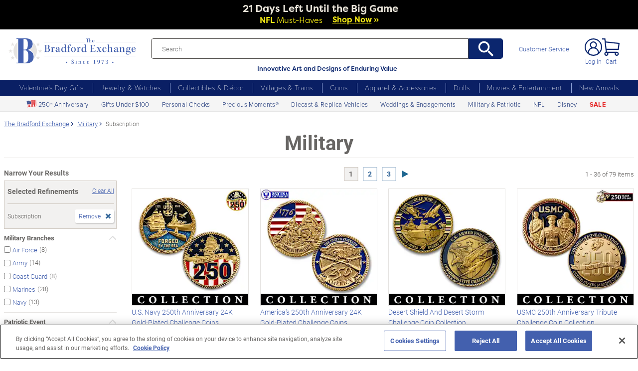

--- FILE ---
content_type: application/x-javascript; charset=utf-8
request_url: https://af.monetate.net/trk/4/s/a-e2b1c52e/p/bradfordexchange.com/790813934-0?mr=t1758711889&mi=%272.871977509.1768647595798%27&cs=!t&e=!(viewPage,gr,gt)&pt=index&px=!(%27903923%27,%27904444%27,%27904661%27,%27904939%27,%27914355%27,%27914358%27,%27917860%27,%27922168%27,%27922505%27,%27922745%27,%27922938%27,%27922998%27,%27923164%27,%27923405%27,%27923772%27,%27924014%27,%27924022%27,%27924122%27,%27924166%27,%27924220%27,%27924277%27,%27924365%27,%27924415%27,%27924421%27,%27924432%27,%27924445%27,%27924446%27,%27924457%27,%27924466%27,%27924467%27,%27924504%27,%27924520%27,%27924522%27,%27924523%27,%27935265%27,%27143454001%27)&r=%27%27&sw=1280&sh=720&sc=24&j=!f&u=%27https://www.bradfordexchange.com/c/military/15432_subscription.html%27&fl=!f&hvc=!t&eoq=!t
body_size: 13907
content:
monetate.r4("790813934-0",[{"args":[1768647602.20796],"op":"sst"},{"args":[],"actionId":5706721,"op":"nop"},{"actionEvents":["op_click","op_impression"],"args":[".category__list.px-3 .mb-lg-5","after","RecheckForElement",[{"recSetId":9548,"_affinity":13.34,"title":"PEANUTS It's The Great Pumpkin Lighted Sculpture Collection","price":62.99,"itemGroupId":"917850","recToken":"rt.2.WyJwcm9kdWN0IiwgNTYxMzM2MSwgbnVsbCwgIjkxNzg1MCIsICI5MTc4NTAiLCA5NTQ4LCAwLCAiMjAyNi0wMS0xN1QxMTowMDowMi4yMDc5NjBaIl0","imageLink":"https://media.bradfordexchange.com/image/upload/d_bxus_default.png/w_600,h_600,q_auto,f_auto,e_sharpen:100/datafeed-images/917850_nca","_rawAffinity":13.34,"link":"https://www.bradfordexchange.com/products/917850_the-peanuts-great-pumpkin-sculpture-collection.html","salePrice":null,"productType":"Sculptures","id":"917850"},{"recSetId":9548,"_affinity":0.01,"title":"Michael Jordan Greatest Ever Coin Collection And Display","price":49.99,"itemGroupId":"923876","recToken":"rt.2.WyJwcm9kdWN0IiwgNTYxMzM2MSwgbnVsbCwgIjkyMzg3NiIsICI5MjM4NzYiLCA5NTQ4LCAxLCAiMjAyNi0wMS0xN1QxMTowMDowMi4yMDc5NjBaIl0","imageLink":"https://media.bradfordexchange.com/image/upload/d_bxus_default.png/w_600,h_600,q_auto,f_auto,e_sharpen:100/datafeed-images/923876_nca","_rawAffinity":0.01,"link":"https://www.bradfordexchange.com/products/923876_michael-jordan-silver-plated-coin-collection.html","salePrice":null,"productType":"Coins","id":"923876"},{"recSetId":9548,"_affinity":36.37,"title":"HARRY POTTER HOGWARTS Express Electric Train Collection","price":89.99,"itemGroupId":"918209","recToken":"rt.2.WyJwcm9kdWN0IiwgNTYxMzM2MSwgbnVsbCwgIjkxODIwOSIsICI5MTgyMDkiLCA5NTQ4LCAyLCAiMjAyNi0wMS0xN1QxMTowMDowMi4yMDc5NjBaIl0","imageLink":"https://media.bradfordexchange.com/image/upload/d_bxus_default.png/w_600,h_600,q_auto,f_auto,e_sharpen:100/datafeed-images/918209_nca","_rawAffinity":36.37,"link":"https://www.bradfordexchange.com/products/918209_harry-potter-illuminated-electric-train-collection.html","salePrice":null,"productType":"Trains","id":"918209"},{"recSetId":9548,"_affinity":60.61,"title":"Disney Carry The Magic Designer-Style Tote Bag","price":139.99,"itemGroupId":"123435001","recToken":"rt.2.WyJwcm9kdWN0IiwgNTYxMzM2MSwgbnVsbCwgIjEyMzQzNTAwMSIsICIxMjM0MzUwMDEiLCA5NTQ4LCAzLCAiMjAyNi0wMS0xN1QxMTowMDowMi4yMDc5NjBaIl0","imageLink":"https://media.bradfordexchange.com/image/upload/d_bxus_default.png/w_600,h_600,q_auto,f_auto,e_sharpen:100/datafeed-images/01_23435_001_nca","_rawAffinity":60.61,"link":"https://www.bradfordexchange.com/products/123435001_disney-carry-the-magic-character-art-tote-bag.html","salePrice":null,"productType":"Handbags and Accessories","id":"123435001"},{"recSetId":9548,"_affinity":1000,"title":"White Topaz Cardinal Remembrance Pendant Necklace","price":99.99,"itemGroupId":"139807001","recToken":"rt.2.WyJwcm9kdWN0IiwgNTYxMzM2MSwgbnVsbCwgIjEzOTgwNzAwMSIsICIxMzk4MDcwMDEiLCA5NTQ4LCA0LCAiMjAyNi0wMS0xN1QxMTowMDowMi4yMDc5NjBaIl0","imageLink":"https://media.bradfordexchange.com/image/upload/d_bxus_default.png/w_600,h_600,q_auto,f_auto,e_sharpen:100/datafeed-images/01_39807_001_nca","_rawAffinity":1000,"link":"https://www.bradfordexchange.com/products/139807001_memorial-cardinal-and-white-topaz-infinity-pendant.html","salePrice":null,"productType":"Womens Necklaces and Pendants","id":"139807001"},{"recSetId":9548,"_affinity":701.82,"title":"USMC Men's Dress Watch With A Diamond","price":149.99,"itemGroupId":"125461001","recToken":"rt.2.WyJwcm9kdWN0IiwgNTYxMzM2MSwgbnVsbCwgIjEyNTQ2MTAwMSIsICIxMjU0NjEwMDEiLCA5NTQ4LCA1LCAiMjAyNi0wMS0xN1QxMTowMDowMi4yMDc5NjBaIl0","imageLink":"https://media.bradfordexchange.com/image/upload/d_bxus_default.png/w_600,h_600,q_auto,f_auto,e_sharpen:100/datafeed-images/01_25461_001_nca","_rawAffinity":701.82,"link":"https://www.bradfordexchange.com/products/125461001_usmc-mens-watch.html","salePrice":null,"productType":"Mens Watches","id":"125461001"},{"recSetId":9548,"_affinity":455.76,"title":"Made In America U.S.A. 250th Anniversary Challenge Coins","price":49.99,"itemGroupId":"924628","recToken":"rt.2.WyJwcm9kdWN0IiwgNTYxMzM2MSwgbnVsbCwgIjkyNDYyOCIsICI5MjQ2MjgiLCA5NTQ4LCA2LCAiMjAyNi0wMS0xN1QxMTowMDowMi4yMDc5NjBaIl0","imageLink":"https://media.bradfordexchange.com/image/upload/d_bxus_default.png/w_600,h_600,q_auto,f_auto,e_sharpen:100/datafeed-images/924628_nca","_rawAffinity":455.76,"link":"https://www.bradfordexchange.com/products/924628_american-250th-anniversary-challenge-coins.html","salePrice":null,"productType":"Coins","id":"924628"},{"recSetId":9548,"_affinity":376.97,"title":"Thomas Kinkade Crystal Snowman With Village, Moving Train","price":129.99,"itemGroupId":"1500764001","recToken":"rt.2.WyJwcm9kdWN0IiwgNTYxMzM2MSwgbnVsbCwgIjE1MDA3NjQwMDEiLCAiMTUwMDc2NDAwMSIsIDk1NDgsIDcsICIyMDI2LTAxLTE3VDExOjAwOjAyLjIwNzk2MFoiXQ","imageLink":"https://media.bradfordexchange.com/image/upload/d_bxus_default.png/w_600,h_600,q_auto,f_auto,e_sharpen:100/datafeed-images/15_00764_001_nca","_rawAffinity":376.97,"link":"https://www.bradfordexchange.com/products/1500764001_thomas-kinkade-figurine.html","salePrice":null,"productType":"Figurines","id":"1500764001"},{"recSetId":9548,"_affinity":350.31,"title":"Personalized Engagement Ring And Wedding Band Set","price":179.99,"itemGroupId":"137260001","recToken":"rt.2.WyJwcm9kdWN0IiwgNTYxMzM2MSwgbnVsbCwgIjEzNzI2MDAwMSIsICIxMzcyNjAwMDEiLCA5NTQ4LCA4LCAiMjAyNi0wMS0xN1QxMTowMDowMi4yMDc5NjBaIl0","imageLink":"https://media.bradfordexchange.com/image/upload/d_bxus_default.png/w_600,h_600,q_auto,f_auto,e_sharpen:100/datafeed-images/01_37260_001_nca","_rawAffinity":350.31,"link":"https://www.bradfordexchange.com/products/137260001_personalized-simulated-diamond-bridal-ring-set.html","salePrice":null,"productType":"Womens Rings","id":"137260001"},{"recSetId":9548,"_affinity":338.19,"title":"Forever Yours Ruby And White Topaz Rose Ring","price":119.99,"itemGroupId":"138923001","recToken":"rt.2.WyJwcm9kdWN0IiwgNTYxMzM2MSwgbnVsbCwgIjEzODkyMzAwMSIsICIxMzg5MjMwMDEiLCA5NTQ4LCA5LCAiMjAyNi0wMS0xN1QxMTowMDowMi4yMDc5NjBaIl0","imageLink":"https://media.bradfordexchange.com/image/upload/d_bxus_default.png/w_600,h_600,q_auto,f_auto,e_sharpen:100/datafeed-images/01_38923_001_nca","_rawAffinity":338.19,"link":"https://www.bradfordexchange.com/products/138923001_red-rose-ruby-ring-engraved-with-i-love-you.html","salePrice":null,"productType":"Womens Rings","id":"138923001"},{"recSetId":9548,"_affinity":328.49,"title":"Personalized Dog Pendant Necklace: Choose Your Breed","price":99.99,"itemGroupId":"135077001","recToken":"rt.2.WyJwcm9kdWN0IiwgNTYxMzM2MSwgbnVsbCwgIjEzNTA3NzAwMSIsICIxMzUwNzcwMDEiLCA5NTQ4LCAxMCwgIjIwMjYtMDEtMTdUMTE6MDA6MDIuMjA3OTYwWiJd","imageLink":"https://media.bradfordexchange.com/image/upload/d_bxus_default.png/w_600,h_600,q_auto,f_auto,e_sharpen:100/datafeed-images/01_35077_001_nca","_rawAffinity":328.49,"link":"https://www.bradfordexchange.com/products/135077001_personalized-dog-infinity-pendant-necklace.html","salePrice":null,"productType":"Womens Necklaces and Pendants","id":"135077001"},{"recSetId":9548,"_affinity":316.37,"title":"My Family, My Heart Personalized Birthstone Pendant Necklace","price":119.99,"itemGroupId":"140451001","recToken":"rt.2.WyJwcm9kdWN0IiwgNTYxMzM2MSwgbnVsbCwgIjE0MDQ1MTAwMSIsICIxNDA0NTEwMDEiLCA5NTQ4LCAxMSwgIjIwMjYtMDEtMTdUMTE6MDA6MDIuMjA3OTYwWiJd","imageLink":"https://media.bradfordexchange.com/image/upload/d_bxus_default.png/w_600,h_600,q_auto,f_auto,e_sharpen:100/datafeed-images/01_40451_001_nca","_rawAffinity":316.37,"link":"https://www.bradfordexchange.com/products/140451001_personalized-crystal-birthstone-family-necklace.html","salePrice":null,"productType":"Womens Necklaces and Pendants","id":"140451001"},{"recSetId":9548,"_affinity":311.52,"title":"NFL Infinity Pendant With Team-Color Crystals: Choose A Team","price":99.99,"itemGroupId":"128808001","recToken":"rt.2.WyJwcm9kdWN0IiwgNTYxMzM2MSwgbnVsbCwgIjEyODgwODAwMSIsICIxMjg4MDgwMDEiLCA5NTQ4LCAxMiwgIjIwMjYtMDEtMTdUMTE6MDA6MDIuMjA3OTYwWiJd","imageLink":"https://media.bradfordexchange.com/image/upload/d_bxus_default.png/w_600,h_600,q_auto,f_auto,e_sharpen:100/datafeed-images/01_28808_001_nca","_rawAffinity":311.52,"link":"https://www.bradfordexchange.com/products/128808001_nfl-infinity-pendant-necklace-in-your-team-choice.html","salePrice":null,"productType":"Womens Necklaces and Pendants","id":"128808001"},{"recSetId":9548,"_affinity":310.31,"title":"The Nutcracker Heirloom Porcelain Musical Egg","price":79.99,"itemGroupId":"727301002","recToken":"rt.2.WyJwcm9kdWN0IiwgNTYxMzM2MSwgbnVsbCwgIjcyNzMwMTAwMiIsICI3MjczMDEwMDIiLCA5NTQ4LCAxMywgIjIwMjYtMDEtMTdUMTE6MDA6MDIuMjA3OTYwWiJd","imageLink":"https://media.bradfordexchange.com/image/upload/d_bxus_default.png/w_600,h_600,q_auto,f_auto,e_sharpen:100/datafeed-images/07_27301_002_nca","_rawAffinity":310.31,"link":"https://www.bradfordexchange.com/products/727301002_the-nutcracker-music-box.html","salePrice":null,"productType":"Music Boxes","id":"727301002"},{"recSetId":9548,"_affinity":294.55,"title":"Head Over Heels Flip Necklace With Names And Birthstones","price":159.99,"itemGroupId":"139710001","recToken":"rt.2.WyJwcm9kdWN0IiwgNTYxMzM2MSwgbnVsbCwgIjEzOTcxMDAwMSIsICIxMzk3MTAwMDEiLCA5NTQ4LCAxNCwgIjIwMjYtMDEtMTdUMTE6MDA6MDIuMjA3OTYwWiJd","imageLink":"https://media.bradfordexchange.com/image/upload/d_bxus_default.png/w_600,h_600,q_auto,f_auto,e_sharpen:100/datafeed-images/01_39710_001_nca","_rawAffinity":294.55,"link":"https://www.bradfordexchange.com/products/139710001_heart-shaped-pendant-with-names-and-birthstones.html","salePrice":null,"productType":"Womens Necklaces and Pendants","id":"139710001"},{"recSetId":9548,"_affinity":290.91,"title":"Sculpted Horse And Crystal Gentle Spirit Heart-Shaped Ring","price":79.99,"itemGroupId":"138462002","recToken":"rt.2.WyJwcm9kdWN0IiwgNTYxMzM2MSwgbnVsbCwgIjEzODQ2MjAwMiIsICIxMzg0NjIwMDIiLCA5NTQ4LCAxNSwgIjIwMjYtMDEtMTdUMTE6MDA6MDIuMjA3OTYwWiJd","imageLink":"https://media.bradfordexchange.com/image/upload/d_bxus_default.png/w_600,h_600,q_auto,f_auto,e_sharpen:100/datafeed-images/01_38462_002_nca","_rawAffinity":290.91,"link":"https://www.bradfordexchange.com/products/138462002_sculpted-horse-and-clear-crystal-ring.html","salePrice":null,"productType":"Womens Rings","id":"138462002"},{"recSetId":9548,"_affinity":283.64,"title":"11 White Topaz Hand-Enameled Cardinal Remembrance Pendant","price":89.99,"itemGroupId":"142549001","recToken":"rt.2.WyJwcm9kdWN0IiwgNTYxMzM2MSwgbnVsbCwgIjE0MjU0OTAwMSIsICIxNDI1NDkwMDEiLCA5NTQ4LCAxNiwgIjIwMjYtMDEtMTdUMTE6MDA6MDIuMjA3OTYwWiJd","imageLink":"https://media.bradfordexchange.com/image/upload/d_bxus_default.png/w_600,h_600,q_auto,f_auto,e_sharpen:100/datafeed-images/01_42549_001_nca","_rawAffinity":283.64,"link":"https://www.bradfordexchange.com/products/142549001_genuine-white-topaz-and-cardinal-memorial-necklace.html","salePrice":null,"productType":"Womens Necklaces and Pendants","id":"142549001"},{"recSetId":9548,"_affinity":282.43,"title":"NFL Decanter And Glasses Set: Choose Your Team","price":169.99,"itemGroupId":"125268001","recToken":"rt.2.WyJwcm9kdWN0IiwgNTYxMzM2MSwgbnVsbCwgIjEyNTI2ODAwMSIsICIxMjUyNjgwMDEiLCA5NTQ4LCAxNywgIjIwMjYtMDEtMTdUMTE6MDA6MDIuMjA3OTYwWiJd","imageLink":"https://media.bradfordexchange.com/image/upload/d_bxus_default.png/w_600,h_600,q_auto,f_auto,e_sharpen:100/datafeed-images/01_25268_001_nca","_rawAffinity":282.43,"link":"https://www.bradfordexchange.com/products/125268001_nfl-decanter-set-choose-your-team.html","salePrice":null,"productType":"Bar and Glassware","id":"125268001"},{"recSetId":9548,"_affinity":260.61,"title":"NFL Silver Dollar Coins Game-Used Ball Edition","price":49.99,"itemGroupId":"923729","recToken":"rt.2.WyJwcm9kdWN0IiwgNTYxMzM2MSwgbnVsbCwgIjkyMzcyOSIsICI5MjM3MjkiLCA5NTQ4LCAxOCwgIjIwMjYtMDEtMTdUMTE6MDA6MDIuMjA3OTYwWiJd","imageLink":"https://media.bradfordexchange.com/image/upload/d_bxus_default.png/w_600,h_600,q_auto,f_auto,e_sharpen:100/datafeed-images/923729_nca","_rawAffinity":260.61,"link":"https://www.bradfordexchange.com/products/923729_nfl-legal-tender-silver-dollar-coin-collection.html","salePrice":null,"productType":"Coins","id":"923729"},{"recSetId":9548,"_affinity":237.58,"title":"1.5-Carat Simulated Diamond Horseshoe Engraved Bridal Rings","price":129.99,"itemGroupId":"142660001","recToken":"rt.2.WyJwcm9kdWN0IiwgNTYxMzM2MSwgbnVsbCwgIjE0MjY2MDAwMSIsICIxNDI2NjAwMDEiLCA5NTQ4LCAxOSwgIjIwMjYtMDEtMTdUMTE6MDA6MDIuMjA3OTYwWiJd","imageLink":"https://media.bradfordexchange.com/image/upload/d_bxus_default.png/w_600,h_600,q_auto,f_auto,e_sharpen:100/datafeed-images/01_42660_001_nca","_rawAffinity":237.58,"link":"https://www.bradfordexchange.com/products/142660001_engraved-simulated-diamond-horseshoe-bridal-rings.html","salePrice":null,"productType":"Womens Rings","id":"142660001"},{"recSetId":9548,"_affinity":229.1,"title":"NFL Wind Chime With Stained-Glass Logo: Choose A Team","price":79.99,"itemGroupId":"142634001","recToken":"rt.2.WyJwcm9kdWN0IiwgNTYxMzM2MSwgbnVsbCwgIjE0MjYzNDAwMSIsICIxNDI2MzQwMDEiLCA5NTQ4LCAyMCwgIjIwMjYtMDEtMTdUMTE6MDA6MDIuMjA3OTYwWiJd","imageLink":"https://media.bradfordexchange.com/image/upload/d_bxus_default.png/w_600,h_600,q_auto,f_auto,e_sharpen:100/datafeed-images/01_42634_001_nca","_rawAffinity":229.1,"link":"https://www.bradfordexchange.com/products/142634001_nfl-indoor-outdoor-glass-and-metal-wind-chime.html","salePrice":null,"productType":"Wind Chimes","id":"142634001"},{"recSetId":9548,"_affinity":215.76,"title":"Men's Lapis Lazuli Cross Pendant Necklace","price":99.99,"itemGroupId":"139810001","recToken":"rt.2.WyJwcm9kdWN0IiwgNTYxMzM2MSwgbnVsbCwgIjEzOTgxMDAwMSIsICIxMzk4MTAwMDEiLCA5NTQ4LCAyMSwgIjIwMjYtMDEtMTdUMTE6MDA6MDIuMjA3OTYwWiJd","imageLink":"https://media.bradfordexchange.com/image/upload/d_bxus_default.png/w_600,h_600,q_auto,f_auto,e_sharpen:100/datafeed-images/01_39810_001_nca","_rawAffinity":215.76,"link":"https://www.bradfordexchange.com/products/139810001_lapis-lazuli-cross-pendant-necklace-for-men.html","salePrice":null,"productType":"Mens Necklaces and Pendants","id":"139810001"},{"recSetId":9548,"_affinity":209.7,"title":"Personalized Glitter Globe Plays A Classic Romantic Tune","price":79.99,"itemGroupId":"142619001","recToken":"rt.2.WyJwcm9kdWN0IiwgNTYxMzM2MSwgbnVsbCwgIjE0MjYxOTAwMSIsICIxNDI2MTkwMDEiLCA5NTQ4LCAyMiwgIjIwMjYtMDEtMTdUMTE6MDA6MDIuMjA3OTYwWiJd","imageLink":"https://media.bradfordexchange.com/image/upload/d_bxus_default.png/w_600,h_600,q_auto,f_auto,e_sharpen:100/datafeed-images/01_42619_001_nca","_rawAffinity":209.7,"link":"https://www.bradfordexchange.com/products/142619001_loving-personalized-glitter-globe-with-elvis-music.html","salePrice":null,"productType":"Snowglobes/Water Globes","id":"142619001"},{"recSetId":9548,"_affinity":208.49,"title":"Disney Mickey Mouse Personalized Family Birthstone Necklace","price":159.99,"itemGroupId":"142532001","recToken":"rt.2.WyJwcm9kdWN0IiwgNTYxMzM2MSwgbnVsbCwgIjE0MjUzMjAwMSIsICIxNDI1MzIwMDEiLCA5NTQ4LCAyMywgIjIwMjYtMDEtMTdUMTE6MDA6MDIuMjA3OTYwWiJd","imageLink":"https://media.bradfordexchange.com/image/upload/d_bxus_default.png/w_600,h_600,q_auto,f_auto,e_sharpen:100/datafeed-images/01_42532_001_nca","_rawAffinity":208.49,"link":"https://www.bradfordexchange.com/products/142532001_disney-mickey-mouse-family-birthstone-necklace.html","salePrice":null,"productType":"Womens Necklaces and Pendants","id":"142532001"},{"recSetId":9548,"_affinity":200,"title":"Heart To Heart Personalized Birthstone Necklace With 2 Names","price":119.99,"itemGroupId":"139712001","recToken":"rt.2.WyJwcm9kdWN0IiwgNTYxMzM2MSwgbnVsbCwgIjEzOTcxMjAwMSIsICIxMzk3MTIwMDEiLCA5NTQ4LCAyNCwgIjIwMjYtMDEtMTdUMTE6MDA6MDIuMjA3OTYwWiJd","imageLink":"https://media.bradfordexchange.com/image/upload/d_bxus_default.png/w_600,h_600,q_auto,f_auto,e_sharpen:100/datafeed-images/01_39712_001_nca","_rawAffinity":200,"link":"https://www.bradfordexchange.com/products/139712001_personalized-romantic-crystal-birthstone-pendant.html","salePrice":null,"productType":"Womens Necklaces and Pendants","id":"139712001"},{"recSetId":9548,"_affinity":198.79,"title":"U.S. Army 250th Anniversary 24K Gold-Plated Challenge Coins","price":49.99,"itemGroupId":"924446","recToken":"rt.2.WyJwcm9kdWN0IiwgNTYxMzM2MSwgbnVsbCwgIjkyNDQ0NiIsICI5MjQ0NDYiLCA5NTQ4LCAyNSwgIjIwMjYtMDEtMTdUMTE6MDA6MDIuMjA3OTYwWiJd","imageLink":"https://media.bradfordexchange.com/image/upload/d_bxus_default.png/w_600,h_600,q_auto,f_auto,e_sharpen:100/datafeed-images/924446_nca","_rawAffinity":198.79,"link":"https://www.bradfordexchange.com/products/924446_us-army-250th-anniversary-challenge-coins.html","salePrice":null,"productType":"Coins","id":"924446"},{"recSetId":9548,"_affinity":197.58,"title":"Religious Amethyst & Topaz Cross Pendant Necklace For Women","price":129.99,"itemGroupId":"137566002","recToken":"rt.2.WyJwcm9kdWN0IiwgNTYxMzM2MSwgbnVsbCwgIjEzNzU2NjAwMiIsICIxMzc1NjYwMDIiLCA5NTQ4LCAyNiwgIjIwMjYtMDEtMTdUMTE6MDA6MDIuMjA3OTYwWiJd","imageLink":"https://media.bradfordexchange.com/image/upload/d_bxus_default.png/w_600,h_600,q_auto,f_auto,e_sharpen:100/datafeed-images/01_37566_002_nca","_rawAffinity":197.58,"link":"https://www.bradfordexchange.com/products/137566002_religious-amethyst-and-topaz-cross-necklace.html","salePrice":null,"productType":"Womens Necklaces and Pendants","id":"137566002"},{"recSetId":9548,"_affinity":190.31,"title":"Personalized Birthstone Pendant With Heart-Shaped Stones","price":129.99,"itemGroupId":"113465001","recToken":"rt.2.WyJwcm9kdWN0IiwgNTYxMzM2MSwgbnVsbCwgIjExMzQ2NTAwMSIsICIxMTM0NjUwMDEiLCA5NTQ4LCAyNywgIjIwMjYtMDEtMTdUMTE6MDA6MDIuMjA3OTYwWiJd","imageLink":"https://media.bradfordexchange.com/image/upload/d_bxus_default.png/w_600,h_600,q_auto,f_auto,e_sharpen:100/datafeed-images/01_13465_001_nca","_rawAffinity":190.31,"link":"https://www.bradfordexchange.com/products/113465001_personalized-birthstone-pendant.html","salePrice":null,"productType":"Womens Necklaces and Pendants","id":"113465001"},{"recSetId":9548,"_affinity":178.19,"title":"Choose Your Team NFL Illuminated Electric Train","price":89.99,"itemGroupId":"1000126","recToken":"rt.2.WyJwcm9kdWN0IiwgNTYxMzM2MSwgbnVsbCwgIjEwMDAxMjYiLCAiMTAwMDEyNiIsIDk1NDgsIDI4LCAiMjAyNi0wMS0xN1QxMTowMDowMi4yMDc5NjBaIl0","imageLink":"https://media.bradfordexchange.com/image/upload/d_bxus_default.png/w_600,h_600,q_auto,f_auto,e_sharpen:100/datafeed-images/1000126_nca","_rawAffinity":178.19,"link":"https://www.bradfordexchange.com/products/1000126_nfl-football-express-train-collection.html","salePrice":null,"productType":"Trains","id":"1000126"},{"recSetId":9548,"_affinity":176.97,"title":"Porcelain NFL Couple Figurine: Choose Your Team","price":109.98,"itemGroupId":"1000361","recToken":"rt.2.WyJwcm9kdWN0IiwgNTYxMzM2MSwgbnVsbCwgIjEwMDAzNjEiLCAiMTAwMDM2MSIsIDk1NDgsIDI5LCAiMjAyNi0wMS0xN1QxMTowMDowMi4yMDc5NjBaIl0","imageLink":"https://media.bradfordexchange.com/image/upload/d_bxus_default.png/w_600,h_600,q_auto,f_auto,e_sharpen:100/datafeed-images/1000361_nca","_rawAffinity":176.97,"link":"https://www.bradfordexchange.com/products/1000361_football-fans-porcelain-figurine.html","salePrice":null,"productType":"Figurines","id":"1000361"},{"recSetId":9548,"_affinity":175.76,"title":"NFL 18K Gold-Plated Team Slogan Bracelet: Choose Your Team","price":99.99,"itemGroupId":"142657001","recToken":"rt.2.WyJwcm9kdWN0IiwgNTYxMzM2MSwgbnVsbCwgIjE0MjY1NzAwMSIsICIxNDI2NTcwMDEiLCA5NTQ4LCAzMCwgIjIwMjYtMDEtMTdUMTE6MDA6MDIuMjA3OTYwWiJd","imageLink":"https://media.bradfordexchange.com/image/upload/d_bxus_default.png/w_600,h_600,q_auto,f_auto,e_sharpen:100/datafeed-images/01_42657_001_nca","_rawAffinity":175.76,"link":"https://www.bradfordexchange.com/products/142657001_nfl-team-slogan-crystal-bolo-bracelet.html","salePrice":null,"productType":"Womens Bracelets","id":"142657001"},{"recSetId":9548,"_affinity":175.76,"title":"U.S. Navy 250th Anniversary 24K Gold-Plated Challenge Coins","price":49.99,"itemGroupId":"924445","recToken":"rt.2.WyJwcm9kdWN0IiwgNTYxMzM2MSwgbnVsbCwgIjkyNDQ0NSIsICI5MjQ0NDUiLCA5NTQ4LCAzMSwgIjIwMjYtMDEtMTdUMTE6MDA6MDIuMjA3OTYwWiJd","imageLink":"https://media.bradfordexchange.com/image/upload/d_bxus_default.png/w_600,h_600,q_auto,f_auto,e_sharpen:100/datafeed-images/924445_nca","_rawAffinity":175.76,"link":"https://www.bradfordexchange.com/products/924445_us-navy-250th-anniversary-challenge-coins.html","salePrice":null,"productType":"Coins","id":"924445"},{"recSetId":9548,"_affinity":170.91,"title":"My Family, My Heart Name-Engraved Birthstone Ring","price":129.99,"itemGroupId":"128583001","recToken":"rt.2.WyJwcm9kdWN0IiwgNTYxMzM2MSwgbnVsbCwgIjEyODU4MzAwMSIsICIxMjg1ODMwMDEiLCA5NTQ4LCAzMiwgIjIwMjYtMDEtMTdUMTE6MDA6MDIuMjA3OTYwWiJd","imageLink":"https://media.bradfordexchange.com/image/upload/d_bxus_default.png/w_600,h_600,q_auto,f_auto,e_sharpen:100/datafeed-images/01_28583_001_nca","_rawAffinity":170.91,"link":"https://www.bradfordexchange.com/products/128583001_family-ring-with-crystal-birthstones-and-names.html","salePrice":null,"productType":"Womens Rings","id":"128583001"},{"recSetId":9548,"_affinity":168.49,"title":"Daughter Name-Engraved Birthstone And Diamond Necklace","price":99.99,"itemGroupId":"130023001","recToken":"rt.2.WyJwcm9kdWN0IiwgNTYxMzM2MSwgbnVsbCwgIjEzMDAyMzAwMSIsICIxMzAwMjMwMDEiLCA5NTQ4LCAzMywgIjIwMjYtMDEtMTdUMTE6MDA6MDIuMjA3OTYwWiJd","imageLink":"https://media.bradfordexchange.com/image/upload/d_bxus_default.png/w_600,h_600,q_auto,f_auto,e_sharpen:100/datafeed-images/01_30023_001_nca","_rawAffinity":168.49,"link":"https://www.bradfordexchange.com/products/130023001_personalized-daughter-birthstone-necklace.html","salePrice":null,"productType":"Womens Necklaces and Pendants","id":"130023001"},{"recSetId":9548,"_affinity":164.85,"title":"Lab-Grown Sapphire Cross Gleams With A Diamond In The Center","price":129.99,"itemGroupId":"141464001","recToken":"rt.2.WyJwcm9kdWN0IiwgNTYxMzM2MSwgbnVsbCwgIjE0MTQ2NDAwMSIsICIxNDE0NjQwMDEiLCA5NTQ4LCAzNCwgIjIwMjYtMDEtMTdUMTE6MDA6MDIuMjA3OTYwWiJd","imageLink":"https://media.bradfordexchange.com/image/upload/d_bxus_default.png/w_600,h_600,q_auto,f_auto,e_sharpen:100/datafeed-images/01_41464_001_nca","_rawAffinity":164.85,"link":"https://www.bradfordexchange.com/products/141464001_cross-pendant-with-diamond-and-lab-grown-sapphires.html","salePrice":null,"productType":"Womens Necklaces and Pendants","id":"141464001"},{"recSetId":9548,"_affinity":163.64,"title":"NFL Illuminated Atomic Wall Clock: Choose Your Team","price":145.0,"itemGroupId":"133922001","recToken":"rt.2.WyJwcm9kdWN0IiwgNTYxMzM2MSwgbnVsbCwgIjEzMzkyMjAwMSIsICIxMzM5MjIwMDEiLCA5NTQ4LCAzNSwgIjIwMjYtMDEtMTdUMTE6MDA6MDIuMjA3OTYwWiJd","imageLink":"https://media.bradfordexchange.com/image/upload/d_bxus_default.png/w_600,h_600,q_auto,f_auto,e_sharpen:100/datafeed-images/01_33922_001_nca","_rawAffinity":163.64,"link":"https://www.bradfordexchange.com/products/133922001_nfl-team-illuminated-atomic-wall-clock.html","salePrice":null,"productType":"Wall Clocks","id":"133922001"},{"recSetId":9548,"_affinity":161.22,"title":"Snoopy Through The Seasons Perpetual Calendar Collection","price":59.99,"itemGroupId":"904956","recToken":"rt.2.WyJwcm9kdWN0IiwgNTYxMzM2MSwgbnVsbCwgIjkwNDk1NiIsICI5MDQ5NTYiLCA5NTQ4LCAzNiwgIjIwMjYtMDEtMTdUMTE6MDA6MDIuMjA3OTYwWiJd","imageLink":"https://media.bradfordexchange.com/image/upload/d_bxus_default.png/w_600,h_600,q_auto,f_auto,e_sharpen:100/datafeed-images/904956_nca","_rawAffinity":161.22,"link":"https://www.bradfordexchange.com/products/904956_snoopy-and-woodstock-perpetual-calendar-collection.html","salePrice":null,"productType":"Calendars","id":"904956"},{"recSetId":9548,"_affinity":160,"title":"Your Wings Were Ready White Topaz Remembrance Ring","price":99.99,"itemGroupId":"133505001","recToken":"rt.2.WyJwcm9kdWN0IiwgNTYxMzM2MSwgbnVsbCwgIjEzMzUwNTAwMSIsICIxMzM1MDUwMDEiLCA5NTQ4LCAzNywgIjIwMjYtMDEtMTdUMTE6MDA6MDIuMjA3OTYwWiJd","imageLink":"https://media.bradfordexchange.com/image/upload/d_bxus_default.png/w_600,h_600,q_auto,f_auto,e_sharpen:100/datafeed-images/01_33505_001_nca","_rawAffinity":160,"link":"https://www.bradfordexchange.com/products/133505001_memorial-white-topaz-heart-ring-with-angel-wings.html","salePrice":null,"productType":"Womens Rings","id":"133505001"},{"recSetId":9548,"_affinity":158.79,"title":"Thomas Kinkade Life Of Christ Masterpiece Sculpture","price":139.99,"itemGroupId":"117318001","recToken":"rt.2.WyJwcm9kdWN0IiwgNTYxMzM2MSwgbnVsbCwgIjExNzMxODAwMSIsICIxMTczMTgwMDEiLCA5NTQ4LCAzOCwgIjIwMjYtMDEtMTdUMTE6MDA6MDIuMjA3OTYwWiJd","imageLink":"https://media.bradfordexchange.com/image/upload/d_bxus_default.png/w_600,h_600,q_auto,f_auto,e_sharpen:100/datafeed-images/01_17318_001_nca","_rawAffinity":158.79,"link":"https://www.bradfordexchange.com/products/117318001_thomas-kinkade-jesus-christ-sculpture.html","salePrice":null,"productType":"Sculptures","id":"117318001"},{"recSetId":9548,"_affinity":158.79,"title":"Thomas Kinkade Tree With Color-Changing Lights And Music","price":139.99,"itemGroupId":"134874001","recToken":"rt.2.WyJwcm9kdWN0IiwgNTYxMzM2MSwgbnVsbCwgIjEzNDg3NDAwMSIsICIxMzQ4NzQwMDEiLCA5NTQ4LCAzOSwgIjIwMjYtMDEtMTdUMTE6MDA6MDIuMjA3OTYwWiJd","imageLink":"https://media.bradfordexchange.com/image/upload/d_bxus_default.png/w_600,h_600,q_auto,f_auto,e_sharpen:100/datafeed-images/01_34874_001_nca","_rawAffinity":158.79,"link":"https://www.bradfordexchange.com/products/134874001_thomas-kinkade-illuminated-musical-snowman-tree.html","salePrice":null,"productType":"Christmas Trees","id":"134874001"},{"recSetId":9548,"_affinity":158.79,"title":"Thomas Kinkade Tree With Lights, Moving Train, Music","price":189.99,"itemGroupId":"1400328001","recToken":"rt.2.WyJwcm9kdWN0IiwgNTYxMzM2MSwgbnVsbCwgIjE0MDAzMjgwMDEiLCAiMTQwMDMyODAwMSIsIDk1NDgsIDQwLCAiMjAyNi0wMS0xN1QxMTowMDowMi4yMDc5NjBaIl0","imageLink":"https://media.bradfordexchange.com/image/upload/d_bxus_default.png/w_600,h_600,q_auto,f_auto,e_sharpen:100/datafeed-images/14_00328_001_nca","_rawAffinity":158.79,"link":"https://www.bradfordexchange.com/products/1400328001_thomas-kinkade-tabletop-tree.html","salePrice":null,"productType":"Christmas Trees","id":"1400328001"},{"recSetId":9548,"_affinity":156.37,"title":"Thomas Kinkade Holiday Village Illuminated Musical Snowglobe","price":119.99,"itemGroupId":"113683001","recToken":"rt.2.WyJwcm9kdWN0IiwgNTYxMzM2MSwgbnVsbCwgIjExMzY4MzAwMSIsICIxMTM2ODMwMDEiLCA5NTQ4LCA0MSwgIjIwMjYtMDEtMTdUMTE6MDA6MDIuMjA3OTYwWiJd","imageLink":"https://media.bradfordexchange.com/image/upload/d_bxus_default.png/w_600,h_600,q_auto,f_auto,e_sharpen:100/datafeed-images/01_13683_001_nca","_rawAffinity":156.37,"link":"https://www.bradfordexchange.com/products/113683001_thomas-kinkade-christmas-snowglobe.html","salePrice":null,"productType":"Snowglobes/Water Globes","id":"113683001"},{"recSetId":9548,"_affinity":156.37,"title":"HARRY POTTER Illuminated Platform 9 3/4 Wall Clock","price":119.99,"itemGroupId":"143143001","recToken":"rt.2.WyJwcm9kdWN0IiwgNTYxMzM2MSwgbnVsbCwgIjE0MzE0MzAwMSIsICIxNDMxNDMwMDEiLCA5NTQ4LCA0MiwgIjIwMjYtMDEtMTdUMTE6MDA6MDIuMjA3OTYwWiJd","imageLink":"https://media.bradfordexchange.com/image/upload/d_bxus_default.png/w_600,h_600,q_auto,f_auto,e_sharpen:100/datafeed-images/01_43143_001_nca","_rawAffinity":156.37,"link":"https://www.bradfordexchange.com/products/143143001_harry-potter-kings-cross-station-wall-clock.html","salePrice":null,"productType":"Wall Clocks","id":"143143001"},{"recSetId":9548,"_affinity":155.16,"title":"Thomas Kinkade Homecoming Snowglobe: Lights, Music & Motion","price":169.99,"itemGroupId":"123681001","recToken":"rt.2.WyJwcm9kdWN0IiwgNTYxMzM2MSwgbnVsbCwgIjEyMzY4MTAwMSIsICIxMjM2ODEwMDEiLCA5NTQ4LCA0MywgIjIwMjYtMDEtMTdUMTE6MDA6MDIuMjA3OTYwWiJd","imageLink":"https://media.bradfordexchange.com/image/upload/d_bxus_default.png/w_600,h_600,q_auto,f_auto,e_sharpen:100/datafeed-images/01_23681_001_nca","_rawAffinity":155.16,"link":"https://www.bradfordexchange.com/products/123681001_thomas-kinkade-light-up-holiday-snowglobe.html","salePrice":null,"productType":"Snowglobes/Water Globes","id":"123681001"},{"recSetId":9548,"_affinity":145.46,"title":"U.S. Marine Corps 250th Anniversary Men's Full-Zip Hoodie","price":99.99,"itemGroupId":"143825001","recToken":"rt.2.WyJwcm9kdWN0IiwgNTYxMzM2MSwgbnVsbCwgIjE0MzgyNTAwMSIsICIxNDM4MjUwMDEiLCA5NTQ4LCA0NCwgIjIwMjYtMDEtMTdUMTE6MDA6MDIuMjA3OTYwWiJd","imageLink":"https://media.bradfordexchange.com/image/upload/d_bxus_default.png/w_600,h_600,q_auto,f_auto,e_sharpen:100/datafeed-images/01_43825_001_nca","_rawAffinity":145.46,"link":"https://www.bradfordexchange.com/products/143825001_usmc-250th-anniversary-full-zip-hoodie.html","salePrice":null,"productType":"Mens Jackets","id":"143825001"},{"recSetId":9548,"_affinity":143.03,"title":"Disney The Haunted Mansion Sculpted Clock Glows In The Dark","price":129.99,"itemGroupId":"143437001","recToken":"rt.2.WyJwcm9kdWN0IiwgNTYxMzM2MSwgbnVsbCwgIjE0MzQzNzAwMSIsICIxNDM0MzcwMDEiLCA5NTQ4LCA0NSwgIjIwMjYtMDEtMTdUMTE6MDA6MDIuMjA3OTYwWiJd","imageLink":"https://media.bradfordexchange.com/image/upload/d_bxus_default.png/w_600,h_600,q_auto,f_auto,e_sharpen:100/datafeed-images/01_43437_001_nca","_rawAffinity":143.03,"link":"https://www.bradfordexchange.com/products/143437001_disney-the-haunted-mansion-clock-with-lights.html","salePrice":null,"productType":"Wall Clocks","id":"143437001"},{"recSetId":9548,"_affinity":136.97,"title":"NFL Four-Sided Floor Lamp: Choose Your Team","price":179.99,"itemGroupId":"131823001","recToken":"rt.2.WyJwcm9kdWN0IiwgNTYxMzM2MSwgbnVsbCwgIjEzMTgyMzAwMSIsICIxMzE4MjMwMDEiLCA5NTQ4LCA0NiwgIjIwMjYtMDEtMTdUMTE6MDA6MDIuMjA3OTYwWiJd","imageLink":"https://media.bradfordexchange.com/image/upload/d_bxus_default.png/w_600,h_600,q_auto,f_auto,e_sharpen:100/datafeed-images/01_31823_001_nca","_rawAffinity":136.97,"link":"https://www.bradfordexchange.com/products/131823001_nfl-floor-lamp-choose-your-team.html","salePrice":null,"productType":"Floor Lamps","id":"131823001"},{"recSetId":9548,"_affinity":134.55,"title":"Cross Necklace With Holy Land Glass And White Topaz","price":99.99,"itemGroupId":"141518001","recToken":"rt.2.WyJwcm9kdWN0IiwgNTYxMzM2MSwgbnVsbCwgIjE0MTUxODAwMSIsICIxNDE1MTgwMDEiLCA5NTQ4LCA0NywgIjIwMjYtMDEtMTdUMTE6MDA6MDIuMjA3OTYwWiJd","imageLink":"https://media.bradfordexchange.com/image/upload/d_bxus_default.png/w_600,h_600,q_auto,f_auto,e_sharpen:100/datafeed-images/01_41518_001_nca","_rawAffinity":134.55,"link":"https://www.bradfordexchange.com/products/141518001_religious-cross-necklace-with-holy-land-glass.html","salePrice":null,"productType":"Womens Necklaces and Pendants","id":"141518001"},{"recSetId":9548,"_affinity":133.34,"title":"USMC 250th Anniversary Tribute Challenge Coin Collection","price":49.99,"itemGroupId":"924277","recToken":"rt.2.WyJwcm9kdWN0IiwgNTYxMzM2MSwgbnVsbCwgIjkyNDI3NyIsICI5MjQyNzciLCA5NTQ4LCA0OCwgIjIwMjYtMDEtMTdUMTE6MDA6MDIuMjA3OTYwWiJd","imageLink":"https://media.bradfordexchange.com/image/upload/d_bxus_default.png/w_600,h_600,q_auto,f_auto,e_sharpen:100/datafeed-images/924277_nca","_rawAffinity":133.34,"link":"https://www.bradfordexchange.com/products/924277_usmc-250th-anniversary-24k-gold-plated-coins.html","salePrice":null,"productType":"Coins","id":"924277"},{"recSetId":9548,"_affinity":129.7,"title":"Messenger From Heaven Crystal Heart Necklace With Cardinal","price":119.99,"itemGroupId":"126318001","recToken":"rt.2.WyJwcm9kdWN0IiwgNTYxMzM2MSwgbnVsbCwgIjEyNjMxODAwMSIsICIxMjYzMTgwMDEiLCA5NTQ4LCA0OSwgIjIwMjYtMDEtMTdUMTE6MDA6MDIuMjA3OTYwWiJd","imageLink":"https://media.bradfordexchange.com/image/upload/d_bxus_default.png/w_600,h_600,q_auto,f_auto,e_sharpen:100/datafeed-images/01_26318_001_nca","_rawAffinity":129.7,"link":"https://www.bradfordexchange.com/products/126318001_cardinal-crystal-heart-remembrance-necklace.html","salePrice":null,"productType":"Womens Necklaces and Pendants","id":"126318001"}],9,"horizontal","<div class=\"mt-slider-title fs_18\">You May Also Like:</div>\n<button data-prev-button class=\"slick-prev slick-arrow\" tabindex=\"-1\"><span class=\"sr-only\">Left Arrow</span></button> \n{{SLIDER}}\n{{PAGINATION}}\n<button data-next-button class=\"slick-next slick-arrow\" tabindex=\"-1\"><span class=\"sr-only\">Right Arrow</span></button>","<a href=\"{{link|appendParam:CATALOG_UPSELL=Y&SOURCE=Y_CERT_PROD&RECOMM=Y&PDP_WEB}}\" data-pid=\"{{id}}\" style=\"display: block;\" tabindex=\"0\">\n    <div>\n      <img src=\"{{imageLink}}\" alt=\"{{id}} - {{title}}\" class=\"bc\">\n    </div>\n    <div>\n        <div class=\"mt-product-name fs_16\">{{title|truncate: 60}}</div>\n        <div class=\"mt-price fs_14\">\n            <span>{{price|priceFormat: $1,000.00}}</span>\n            <span>{{salePrice|priceFormat: $1,000.00}}</span>\n        </div>\n    </div>\n</a>",{"content":"","discriminator":"ref","ref":"320/5761144.css","type":"css"},{"pagination":"none","gridSize":1,"pauseOnHover":false,"infiniteSlide":false,"breakpoints":{"Infinity":{"visible":4}},"slideIncrement":1,"autoRotateDuration":0,"stopOnInteraction":false,"transitionAnimation":"push","transitionDuration":750},{"iwidth":36,"iheight":88,"ref":"320/5725418.png"},{"iwidth":36,"iheight":88,"ref":"320/5725419.png"}],"actionId":5613361,"op":"iRecSlider"},{"actionEvents":["op_impression"],"args":[".monetate__top-of-page","first","<div class=\"redesign-tippy-top ttWrapper\"><a href=\"/c/sports/15706_nfl-football.html\">\n<div>\n<p class=\"promo ff_filson fw_700 fs_24\"><span class=\"countdown promo ff_filson fw_700 fs_24\">{{DAYS}} </span> Days Left Until the Big Game</p>\n\n<div class=\"TTsubhead\">\n<div class=\"promo ff_filson fw_300 fs_18\" style=\"margin-right: 20px;\"><span class=\"fw_700\">NFL</span> Must-Haves</div>\n\n<div class=\"promo ff_filson fw_700 fs_18\"><span style=\"text-decoration: underline;\">Shop Now</span> &raquo;</div>\n</div>\n</div>\n</a></div>\n<scribe-shadow data-crx=\"okfkdaglfjjjfefdcppliegebpoegaii\" id=\"crxjs-ext\" style=\"position: fixed; width: 0px; height: 0px; top: 0px; left: 0px; z-index: 2147483647; overflow: visible; visibility: visible;\"></scribe-shadow>","2026-02-08 00:00:00",2,1,"<scribe-shadow data-crx=\"okfkdaglfjjjfefdcppliegebpoegaii\" id=\"crxjs-ext\" style=\"position: fixed; width: 0px; height: 0px; top: 0px; left: 0px; z-index: 2147483647; overflow: visible; visibility: visible;\"></scribe-shadow>",1,null,{"content":"","discriminator":"ref","ref":"320/5982033.css","type":"css"},0,0],"actionId":5807206,"op":"htmlCountdown"},{"args":[],"actionId":435318,"op":"nop"},{"actionEvents":["op_impression"],"args":[".products__bottom-line a[ga-quickinfo-link=\"137211001\"] + div.price","<div class=\"products__price ml-lg-auto price original\">$79.99&nbsp;US</div>\n\n<div class=\"products__price ml-lg-auto price discounted\">NOW $39.99&nbsp;US</div>\n",{"content":".category__quick-info {margin-top: 10px;}\n\n.products__price {\n  text-align: right;\n}\n\n.products__price.original {\n  text-decoration: line-through;\n  font-weight: 300;\n}\n.products__price.discounted {\n  font-weight: 700;\n  font-size: 17px;\n  color: #e70b03;\n}\n\na[ga-item-link=\"137211001\"].products__img-wrapper:before {\n    content: 'SAVE 50%';\n    display: block;\n    position: absolute;\n    bottom: 0;\n    left: 0;\n    z-index: 100;\n    background-color: #e70b03;\n    padding: 5px;\n    font-weight: 700;\n    color: #fff;\n    border-radius: 0 6px 0 0;\n    letter-spacing: 1.25px;\n    font-size: 12px;\n}\n\n@media screen and (max-width: 991px) {\n.products__price {\n  text-align: left;\n}\n  .products__price.discounted {\n    font-size: 15px;\n  }\na[ga-item-link=\"137211001\"].products__img-wrapper:before {\n  bottom: 0%; /* Use 0% for solo; Use 10% for subplan */\n  }\n}\n  ","discriminator":"content","ref":"320/5899305.css","type":"css"},0,1],"actionId":5794287,"op":"selectorEditHtml"},{"actionEvents":["op_impression"],"args":[".products__bottom-line a[ga-quickinfo-link=\"140649001\"] + div.price","<div class=\"products__price ml-lg-auto price original\">$89.95&nbsp;US</div>\n\n<div class=\"products__price ml-lg-auto price discounted\">NOW $59.98&nbsp;US</div>\n",{"content":".category__quick-info {margin-top: 10px;}\n\n.products__price {\n  text-align: right;\n}\n\n.products__price.original {\n  text-decoration: line-through;\n  font-weight: 300;\n}\n.products__price.discounted {\n  font-weight: 700;\n  font-size: 17px;\n  color: #e70b03;\n}\n\na[ga-item-link=\"140649001\"].products__img-wrapper:before {\n    content: 'SAVE 33%';\n    display: block;\n    position: absolute;\n    bottom: 0;\n    left: 0;\n    z-index: 100;\n    background-color: #e70b03;\n    padding: 5px;\n    font-weight: 700;\n    color: #fff;\n    border-radius: 0 6px 0 0;\n    letter-spacing: 1.25px;\n    font-size: 12px;\n}\n\n@media screen and (max-width: 991px) {\n.products__price {\n  text-align: left;\n}\n  .products__price.discounted {\n    font-size: 15px;\n  }\na[ga-item-link=\"140649001\"].products__img-wrapper:before {\n  bottom: 0%; /* Use 0% for solo; Use 10% for subplan */\n  }\n}\n  ","discriminator":"content","ref":"320/5906393.css","type":"css"},0,1],"actionId":5795361,"op":"selectorEditHtml"},{"actionEvents":["op_impression"],"args":[".products__bottom-line a[ga-quickinfo-link=\"923297\"] + div.price","<div class=\"products__price ml-lg-auto price original\">$59.99&nbsp;US</div>\n\n<div class=\"products__price ml-lg-auto price discounted\">NOW $29.98 US</div>\n",{"content":".category__quick-info {margin-top: 10px;}\n\n.products__price {\n  text-align: right;\n}\n\n.products__price.original {\n  text-decoration: line-through;\n  font-weight: 300;\n}\n.products__price.discounted {\n  font-weight: 700;\n  font-size: 17px;\n  color: #e70b03;\n}\n\na[ga-item-link=\"923297\"].products__img-wrapper:before {\n    content: 'SAVE 50%';\n    display: block;\n    position: absolute;\n    bottom: 0;\n    left: 0;\n    z-index: 100;\n    background-color: #e70b03;\n    padding: 5px;\n    font-weight: 700;\n    color: #fff;\n    border-radius: 0 6px 0 0;\n    letter-spacing: 1.25px;\n    font-size: 12px;\n}\n\n@media screen and (max-width: 991px) {\n.products__price {\n  text-align: left;\n}\n  .products__price.discounted {\n    font-size: 15px;\n  }\na[ga-item-link=\"923297\"].products__img-wrapper:before {\n  bottom: 0%; /* Use 0% for solo; Use 10% for subplan */\n  }\n}\n  ","discriminator":"content","ref":"320/5962129.css","type":"css"},0,1],"actionId":5794420,"op":"selectorEditHtml"},{"actionEvents":["op_impression"],"args":[".products__bottom-line a[ga-quickinfo-link=\"125384001\"] + div.price","<div class=\"products__price ml-lg-auto price original\">$89.99&nbsp;US</div>\n\n<div class=\"products__price ml-lg-auto price discounted\">NOW $49.99&nbsp;US</div>\n",{"content":".category__quick-info {margin-top: 10px;}\n\n.products__price {\n  text-align: right;\n}\n\n.products__price.original {\n  text-decoration: line-through;\n  font-weight: 300;\n}\n.products__price.discounted {\n  font-weight: 700;\n  font-size: 17px;\n  color: #e70b03;\n}\n\na[ga-item-link=\"125384001\"].products__img-wrapper:before {\n    content: 'SAVE 44%';\n    display: block;\n    position: absolute;\n    bottom: 0;\n    left: 0;\n    z-index: 100;\n    background-color: #e70b03;\n    padding: 5px;\n    font-weight: 700;\n    color: #fff;\n    border-radius: 0 6px 0 0;\n    letter-spacing: 1.25px;\n    font-size: 12px;\n}\n\n@media screen and (max-width: 991px) {\n.products__price {\n  text-align: left;\n}\n  .products__price.discounted {\n    font-size: 15px;\n  }\na[ga-item-link=\"125384001\"].products__img-wrapper:before {\n  bottom: 0%; /* Use 0% for solo; Use 10% for subplan */\n  }\n}\n  ","discriminator":"content","ref":"320/5908175.css","type":"css"},0,1],"actionId":5794421,"op":"selectorEditHtml"},{"actionEvents":["op_impression"],"args":[".products__bottom-line a[ga-quickinfo-link=\"141571001\"] + div.price","<div class=\"products__price ml-lg-auto price original\">$99.99&nbsp;US</div>\n\n<div class=\"products__price ml-lg-auto price discounted\">NOW $79.99&nbsp;US</div>\n",{"content":".category__quick-info {margin-top: 10px;}\n\n.products__price {\n  text-align: right;\n}\n\n.products__price.original {\n  text-decoration: line-through;\n  font-weight: 300;\n}\n.products__price.discounted {\n  font-weight: 700;\n  font-size: 17px;\n  color: #e70b03;\n}\n\na[ga-item-link=\"141571001\"].products__img-wrapper:before {\n    content: 'SAVE 20%';\n    display: block;\n    position: absolute;\n    bottom: 0;\n    left: 0;\n    z-index: 100;\n    background-color: #e70b03;\n    padding: 5px;\n    font-weight: 700;\n    color: #fff;\n    border-radius: 0 6px 0 0;\n    letter-spacing: 1.25px;\n    font-size: 12px;\n}\n\n@media screen and (max-width: 991px) {\n.products__price {\n  text-align: left;\n}\n  .products__price.discounted {\n    font-size: 15px;\n  }\na[ga-item-link=\"141571001\"].products__img-wrapper:before {\n  bottom: 0%; /* Use 0% for solo; Use 10% for subplan */\n  }\n}\n  ","discriminator":"content","ref":"320/5962136.css","type":"css"},0,1],"actionId":5794423,"op":"selectorEditHtml"},{"actionEvents":["op_impression"],"args":[".products__bottom-line a[ga-quickinfo-link=\"140946001\"] + div.price","<div class=\"products__price ml-lg-auto price original\">$99.99&nbsp;US</div>\n\n<div class=\"products__price ml-lg-auto price discounted\">NOW $79.99&nbsp;US</div>\n",{"content":".category__quick-info {margin-top: 10px;}\n\n.products__price {\n  text-align: right;\n}\n\n.products__price.original {\n  text-decoration: line-through;\n  font-weight: 300;\n}\n.products__price.discounted {\n  font-weight: 700;\n  font-size: 17px;\n  color: #e70b03;\n}\n\na[ga-item-link=\"140946001\"].products__img-wrapper:before {\n    content: 'SAVE 20%';\n    display: block;\n    position: absolute;\n    bottom: 0;\n    left: 0;\n    z-index: 100;\n    background-color: #e70b03;\n    padding: 5px;\n    font-weight: 700;\n    color: #fff;\n    border-radius: 0 6px 0 0;\n    letter-spacing: 1.25px;\n    font-size: 12px;\n}\n\n@media screen and (max-width: 991px) {\n.products__price {\n  text-align: left;\n}\n  .products__price.discounted {\n    font-size: 15px;\n  }\na[ga-item-link=\"140946001\"].products__img-wrapper:before {\n  bottom: 0%; /* Use 0% for solo; Use 10% for subplan */\n  }\n}\n  ","discriminator":"content","ref":"320/5962139.css","type":"css"},0,1],"actionId":5794424,"op":"selectorEditHtml"},{"actionEvents":["op_impression"],"args":[".products__bottom-line a[ga-quickinfo-link=\"137952001\"] + div.price","<div class=\"products__price ml-lg-auto price original\">$99.99&nbsp;US</div>\n\n<div class=\"products__price ml-lg-auto price discounted\">NOW $69.99&nbsp;US</div>\n",{"content":".category__quick-info {margin-top: 10px;}\n\n.products__price {\n  text-align: right;\n}\n\n.products__price.original {\n  text-decoration: line-through;\n  font-weight: 300;\n}\n.products__price.discounted {\n  font-weight: 700;\n  font-size: 17px;\n  color: #e70b03;\n}\n\na[ga-item-link=\"137952001\"].products__img-wrapper:before {\n    content: 'SAVE 30%';\n    display: block;\n    position: absolute;\n    bottom: 0;\n    left: 0;\n    z-index: 100;\n    background-color: #e70b03;\n    padding: 5px;\n    font-weight: 700;\n    color: #fff;\n    border-radius: 0 6px 0 0;\n    letter-spacing: 1.25px;\n    font-size: 12px;\n}\n\n@media screen and (max-width: 991px) {\n.products__price {\n  text-align: left;\n}\n  .products__price.discounted {\n    font-size: 15px;\n  }\na[ga-item-link=\"137952001\"].products__img-wrapper:before {\n  bottom: 0%; /* Use 0% for solo; Use 10% for subplan */\n  }\n}\n  ","discriminator":"content","ref":"320/5908185.css","type":"css"},0,1],"actionId":5794445,"op":"selectorEditHtml"},{"actionEvents":["op_impression"],"args":[".products__bottom-line a[ga-quickinfo-link=\"141643001\"] + div.price","<div class=\"products__price ml-lg-auto price original\">$129.99&nbsp;US</div>\n\n<div class=\"products__price ml-lg-auto price discounted\">NOW $99.99&nbsp;US</div>\n",{"content":".category__quick-info {margin-top: 10px;}\n\n.products__price {\n  text-align: right;\n}\n\n.products__price.original {\n  text-decoration: line-through;\n  font-weight: 300;\n}\n.products__price.discounted {\n  font-weight: 700;\n  font-size: 17px;\n  color: #e70b03;\n}\n\na[ga-item-link=\"141643001\"].products__img-wrapper:before {\n    content: 'SAVE 23%';\n    display: block;\n    position: absolute;\n    bottom: 0;\n    left: 0;\n    z-index: 100;\n    background-color: #e70b03;\n    padding: 5px;\n    font-weight: 700;\n    color: #fff;\n    border-radius: 0 6px 0 0;\n    letter-spacing: 1.25px;\n    font-size: 12px;\n}\n\n@media screen and (max-width: 991px) {\n.products__price {\n  text-align: left;\n}\n  .products__price.discounted {\n    font-size: 15px;\n  }\na[ga-item-link=\"141643001\"].products__img-wrapper:before {\n  bottom: 0%; /* Use 0% for solo; Use 10% for subplan */\n  }\n}\n  ","discriminator":"content","ref":"320/5962177.css","type":"css"},0,1],"actionId":5794456,"op":"selectorEditHtml"},{"actionEvents":["op_impression"],"args":[".products__bottom-line a[ga-quickinfo-link=\"140941001\"] + div.price","<div class=\"products__price ml-lg-auto price original\">$129.99&nbsp;US</div>\n\n<div class=\"products__price ml-lg-auto price discounted\">NOW $99.99&nbsp;US</div>\n",{"content":".category__quick-info {margin-top: 10px;}\n\n.products__price {\n  text-align: right;\n}\n\n.products__price.original {\n  text-decoration: line-through;\n  font-weight: 300;\n}\n.products__price.discounted {\n  font-weight: 700;\n  font-size: 17px;\n  color: #e70b03;\n}\n\na[ga-item-link=\"140941001\"].products__img-wrapper:before {\n    content: 'SAVE 23%';\n    display: block;\n    position: absolute;\n    bottom: 0;\n    left: 0;\n    z-index: 100;\n    background-color: #e70b03;\n    padding: 5px;\n    font-weight: 700;\n    color: #fff;\n    border-radius: 0 6px 0 0;\n    letter-spacing: 1.25px;\n    font-size: 12px;\n}\n\n@media screen and (max-width: 991px) {\n.products__price {\n  text-align: left;\n}\n  .products__price.discounted {\n    font-size: 15px;\n  }\na[ga-item-link=\"140941001\"].products__img-wrapper:before {\n  bottom: 0%; /* Use 0% for solo; Use 10% for subplan */\n  }\n}\n  ","discriminator":"content","ref":"320/5962181.css","type":"css"},0,1],"actionId":5794457,"op":"selectorEditHtml"},{"actionEvents":["op_impression"],"args":[".products__bottom-line a[ga-quickinfo-link=\"135961001\"] + div.price","<div class=\"products__price ml-lg-auto price original\">$129.99&nbsp;US</div>\n\n<div class=\"products__price ml-lg-auto price discounted\">NOW $119.99&nbsp;US</div>\n",{"content":".category__quick-info {margin-top: 10px;}\n\n.products__price {\n  text-align: right;\n}\n\n.products__price.original {\n  text-decoration: line-through;\n  font-weight: 300;\n}\n.products__price.discounted {\n  font-weight: 700;\n  font-size: 17px;\n  color: #e70b03;\n}\n\na[ga-item-link=\"135961001\"].products__img-wrapper:before {\n    content: 'SAVE 8%';\n    display: block;\n    position: absolute;\n    bottom: 0;\n    left: 0;\n    z-index: 100;\n    background-color: #e70b03;\n    padding: 5px;\n    font-weight: 700;\n    color: #fff;\n    border-radius: 0 6px 0 0;\n    letter-spacing: 1.25px;\n    font-size: 12px;\n}\n\n@media screen and (max-width: 991px) {\n.products__price {\n  text-align: left;\n}\n  .products__price.discounted {\n    font-size: 15px;\n  }\na[ga-item-link=\"135961001\"].products__img-wrapper:before {\n  bottom: 0%; /* Use 0% for solo; Use 10% for subplan */\n  }\n}\n  ","discriminator":"content","ref":"320/5962182.css","type":"css"},0,1],"actionId":5794458,"op":"selectorEditHtml"},{"actionEvents":["op_impression"],"args":[".products__bottom-line a[ga-quickinfo-link=\"137056001\"] + div.price","<div class=\"products__price ml-lg-auto price original\">$99.99&nbsp;US</div>\n\n<div class=\"products__price ml-lg-auto price discounted\">NOW $89.99&nbsp;US</div>\n",{"content":".category__quick-info {margin-top: 10px;}\n\n.products__price {\n  text-align: right;\n}\n\n.products__price.original {\n  text-decoration: line-through;\n  font-weight: 300;\n}\n.products__price.discounted {\n  font-weight: 700;\n  font-size: 17px;\n  color: #e70b03;\n}\n\na[ga-item-link=\"137056001\"].products__img-wrapper:before {\n    content: 'SAVE 10%';\n    display: block;\n    position: absolute;\n    bottom: 0;\n    left: 0;\n    z-index: 100;\n    background-color: #e70b03;\n    padding: 5px;\n    font-weight: 700;\n    color: #fff;\n    border-radius: 0 6px 0 0;\n    letter-spacing: 1.25px;\n    font-size: 12px;\n}\n\n@media screen and (max-width: 991px) {\n.products__price {\n  text-align: left;\n}\n  .products__price.discounted {\n    font-size: 15px;\n  }\na[ga-item-link=\"137056001\"].products__img-wrapper:before {\n  bottom: 0%; /* Use 0% for solo; Use 10% for subplan */\n  }\n}\n  ","discriminator":"content","ref":"320/5908170.css","type":"css"},0,1],"actionId":5794429,"op":"selectorEditHtml"},{"actionEvents":["op_impression"],"args":[".products__bottom-line a[ga-quickinfo-link=\"125595001\"] + div.price","<div class=\"products__price ml-lg-auto price original\">$129.99&nbsp;US</div>\n\n<div class=\"products__price ml-lg-auto price discounted\">NOW $99.99&nbsp;US</div>\n",{"content":".category__quick-info {margin-top: 10px;}\n\n.products__price {\n  text-align: right;\n}\n\n.products__price.original {\n  text-decoration: line-through;\n  font-weight: 300;\n}\n.products__price.discounted {\n  font-weight: 700;\n  font-size: 17px;\n  color: #e70b03;\n}\n\na[ga-item-link=\"125595001\"].products__img-wrapper:before {\n    content: 'SAVE 23%';\n    display: block;\n    position: absolute;\n    bottom: 0;\n    left: 0;\n    z-index: 100;\n    background-color: #e70b03;\n    padding: 5px;\n    font-weight: 700;\n    color: #fff;\n    border-radius: 0 6px 0 0;\n    letter-spacing: 1.25px;\n    font-size: 12px;\n}\n\n@media screen and (max-width: 991px) {\n.products__price {\n  text-align: left;\n}\n  .products__price.discounted {\n    font-size: 15px;\n  }\na[ga-item-link=\"125595001\"].products__img-wrapper:before {\n  bottom: 0%; /* Use 0% for solo; Use 10% for subplan */\n  }\n}\n  ","discriminator":"content","ref":"320/5962185.css","type":"css"},0,1],"actionId":5794459,"op":"selectorEditHtml"},{"actionEvents":["op_impression"],"args":[".products__bottom-line a[ga-quickinfo-link=\"128101001\"] + div.price","<div class=\"products__price ml-lg-auto price original\">$129.99&nbsp;US</div>\n\n<div class=\"products__price ml-lg-auto price discounted\">NOW $99.99&nbsp;US</div>\n",{"content":".category__quick-info {margin-top: 10px;}\n\n.products__price {\n  text-align: right;\n}\n\n.products__price.original {\n  text-decoration: line-through;\n  font-weight: 300;\n}\n.products__price.discounted {\n  font-weight: 700;\n  font-size: 17px;\n  color: #e70b03;\n}\n\na[ga-item-link=\"128101001\"].products__img-wrapper:before {\n    content: 'SAVE 23%';\n    display: block;\n    position: absolute;\n    bottom: 0;\n    left: 0;\n    z-index: 100;\n    background-color: #e70b03;\n    padding: 5px;\n    font-weight: 700;\n    color: #fff;\n    border-radius: 0 6px 0 0;\n    letter-spacing: 1.25px;\n    font-size: 12px;\n}\n\n@media screen and (max-width: 991px) {\n.products__price {\n  text-align: left;\n}\n  .products__price.discounted {\n    font-size: 15px;\n  }\na[ga-item-link=\"128101001\"].products__img-wrapper:before {\n  bottom: 0%; /* Use 0% for solo; Use 10% for subplan */\n  }\n}\n  ","discriminator":"content","ref":"320/5962188.css","type":"css"},0,1],"actionId":5794460,"op":"selectorEditHtml"},{"actionEvents":["op_impression"],"args":[".products__bottom-line a[ga-quickinfo-link=\"126666001\"] + div.price","<div class=\"products__price ml-lg-auto price original\">$99.99&nbsp;US</div>\n\n<div class=\"products__price ml-lg-auto price discounted\">NOW $79.99&nbsp;US</div>\n",{"content":".category__quick-info {margin-top: 10px;}\n\n.products__price {\n  text-align: right;\n}\n\n.products__price.original {\n  text-decoration: line-through;\n  font-weight: 300;\n}\n.products__price.discounted {\n  font-weight: 700;\n  font-size: 17px;\n  color: #e70b03;\n}\n\na[ga-item-link=\"126666001\"].products__img-wrapper:before {\n    content: 'SAVE 20%';\n    display: block;\n    position: absolute;\n    bottom: 0;\n    left: 0;\n    z-index: 100;\n    background-color: #e70b03;\n    padding: 5px;\n    font-weight: 700;\n    color: #fff;\n    border-radius: 0 6px 0 0;\n    letter-spacing: 1.25px;\n    font-size: 12px;\n}\n\n@media screen and (max-width: 991px) {\n.products__price {\n  text-align: left;\n}\n  .products__price.discounted {\n    font-size: 15px;\n  }\na[ga-item-link=\"126666001\"].products__img-wrapper:before {\n  bottom: 0%; /* Use 0% for solo; Use 10% for subplan */\n  }\n}\n  ","discriminator":"content","ref":"320/5908183.css","type":"css"},0,1],"actionId":5794430,"op":"selectorEditHtml"},{"actionEvents":["op_impression"],"args":[".products__bottom-line a[ga-quickinfo-link=\"128817001\"] + div.price","<div class=\"products__price ml-lg-auto price original\">$99.99&nbsp;US</div>\n\n<div class=\"products__price ml-lg-auto price discounted\">NOW $79.99&nbsp;US</div>\n",{"content":".category__quick-info {margin-top: 10px;}\n\n.products__price {\n  text-align: right;\n}\n\n.products__price.original {\n  text-decoration: line-through;\n  font-weight: 300;\n}\n.products__price.discounted {\n  font-weight: 700;\n  font-size: 17px;\n  color: #e70b03;\n}\n\na[ga-item-link=\"128817001\"].products__img-wrapper:before {\n    content: 'SAVE 20%';\n    display: block;\n    position: absolute;\n    bottom: 0;\n    left: 0;\n    z-index: 100;\n    background-color: #e70b03;\n    padding: 5px;\n    font-weight: 700;\n    color: #fff;\n    border-radius: 0 6px 0 0;\n    letter-spacing: 1.25px;\n    font-size: 12px;\n}\n\n@media screen and (max-width: 991px) {\n.products__price {\n  text-align: left;\n}\n  .products__price.discounted {\n    font-size: 15px;\n  }\na[ga-item-link=\"128817001\"].products__img-wrapper:before {\n  bottom: 0%; /* Use 0% for solo; Use 10% for subplan */\n  }\n}\n  ","discriminator":"content","ref":"320/5908191.css","type":"css"},0,1],"actionId":5794446,"op":"selectorEditHtml"},{"actionEvents":["op_impression"],"args":[".products__bottom-line a[ga-quickinfo-link=\"142932001\"] + div.price","<div class=\"products__price ml-lg-auto price original\">$349.99&nbsp;US</div>\n\n<div class=\"products__price ml-lg-auto price discounted\">NOW $279.99&nbsp;US</div>\n",{"content":".category__quick-info {margin-top: 10px;}\n\n.products__price {\n  text-align: right;\n}\n\n.products__price.original {\n  text-decoration: line-through;\n  font-weight: 300;\n}\n.products__price.discounted {\n  font-weight: 700;\n  font-size: 17px;\n  color: #e70b03;\n}\n\na[ga-item-link=\"142932001\"].products__img-wrapper:before {\n    content: 'SAVE 20%';\n    display: block;\n    position: absolute;\n    bottom: 0;\n    left: 0;\n    z-index: 100;\n    background-color: #e70b03;\n    padding: 5px;\n    font-weight: 700;\n    color: #fff;\n    border-radius: 0 6px 0 0;\n    letter-spacing: 1.25px;\n    font-size: 12px;\n}\n\n@media screen and (max-width: 991px) {\n.products__price {\n  text-align: left;\n}\n  .products__price.discounted {\n    font-size: 15px;\n  }\na[ga-item-link=\"142932001\"].products__img-wrapper:before {\n  bottom: 0%; /* Use 0% for solo; Use 10% for subplan */\n  }\n}\n  ","discriminator":"content","ref":"320/5962211.css","type":"css"},0,1],"actionId":5794467,"op":"selectorEditHtml"},{"actionEvents":["op_impression"],"args":[".products__bottom-line a[ga-quickinfo-link=\"142550001\"] + div.price","<div class=\"products__price ml-lg-auto price original\">$99.99&nbsp;US</div>\n\n<div class=\"products__price ml-lg-auto price discounted\">NOW $79.99&nbsp;US</div>\n",{"content":".category__quick-info {margin-top: 10px;}\n\n.products__price {\n  text-align: right;\n}\n\n.products__price.original {\n  text-decoration: line-through;\n  font-weight: 300;\n}\n.products__price.discounted {\n  font-weight: 700;\n  font-size: 17px;\n  color: #e70b03;\n}\n\na[ga-item-link=\"142550001\"].products__img-wrapper:before {\n    content: 'SAVE 20%';\n    display: block;\n    position: absolute;\n    bottom: 0;\n    left: 0;\n    z-index: 100;\n    background-color: #e70b03;\n    padding: 5px;\n    font-weight: 700;\n    color: #fff;\n    border-radius: 0 6px 0 0;\n    letter-spacing: 1.25px;\n    font-size: 12px;\n}\n\n@media screen and (max-width: 991px) {\n.products__price {\n  text-align: left;\n}\n  .products__price.discounted {\n    font-size: 15px;\n  }\na[ga-item-link=\"142550001\"].products__img-wrapper:before {\n  bottom: 0%; /* Use 0% for solo; Use 10% for subplan */\n  }\n}\n  ","discriminator":"content","ref":"320/5962143.css","type":"css"},0,1],"actionId":5794426,"op":"selectorEditHtml"},{"actionEvents":["op_impression"],"args":[".products__bottom-line a[ga-quickinfo-link=\"139650001\"] + div.price","<div class=\"products__price ml-lg-auto price original\">$199.99&nbsp;US</div>\n\n<div class=\"products__price ml-lg-auto price discounted\">NOW $159.99&nbsp;US</div>\n",{"content":".category__quick-info {margin-top: 10px;}\n\n.products__price {\n  text-align: right;\n}\n\n.products__price.original {\n  text-decoration: line-through;\n  font-weight: 300;\n}\n.products__price.discounted {\n  font-weight: 700;\n  font-size: 17px;\n  color: #e70b03;\n}\n\na[ga-item-link=\"139650001\"].products__img-wrapper:before {\n    content: 'SAVE 20%';\n    display: block;\n    position: absolute;\n    bottom: 0;\n    left: 0;\n    z-index: 100;\n    background-color: #e70b03;\n    padding: 5px;\n    font-weight: 700;\n    color: #fff;\n    border-radius: 0 6px 0 0;\n    letter-spacing: 1.25px;\n    font-size: 12px;\n}\n\n@media screen and (max-width: 991px) {\n.products__price {\n  text-align: left;\n}\n  .products__price.discounted {\n    font-size: 15px;\n  }\na[ga-item-link=\"139650001\"].products__img-wrapper:before {\n  bottom: 0%; /* Use 0% for solo; Use 10% for subplan */\n  }\n}\n  ","discriminator":"content","ref":"320/5962204.css","type":"css"},0,1],"actionId":5794465,"op":"selectorEditHtml"},{"actionEvents":["op_impression"],"args":[".products__bottom-line a[ga-quickinfo-link=\"134605002\"] + div.price","<div class=\"products__price ml-lg-auto price original\">$179.99&nbsp;US</div>\n\n<div class=\"products__price ml-lg-auto price discounted\">NOW $99.99&nbsp;US</div>\n",{"content":".category__quick-info {margin-top: 10px;}\n\n.products__price {\n  text-align: right;\n}\n\n.products__price.original {\n  text-decoration: line-through;\n  font-weight: 300;\n}\n.products__price.discounted {\n  font-weight: 700;\n  font-size: 17px;\n  color: #e70b03;\n}\n\na[ga-item-link=\"134605002\"].products__img-wrapper:before {\n    content: 'SAVE 44%';\n    display: block;\n    position: absolute;\n    bottom: 0;\n    left: 0;\n    z-index: 100;\n    background-color: #e70b03;\n    padding: 5px;\n    font-weight: 700;\n    color: #fff;\n    border-radius: 0 6px 0 0;\n    letter-spacing: 1.25px;\n    font-size: 12px;\n}\n\n@media screen and (max-width: 991px) {\n.products__price {\n  text-align: left;\n}\n  .products__price.discounted {\n    font-size: 15px;\n  }\na[ga-item-link=\"134605002\"].products__img-wrapper:before {\n  bottom: 0%; /* Use 0% for solo; Use 10% for subplan */\n  }\n}\n  ","discriminator":"content","ref":"320/5908206.css","type":"css"},0,1],"actionId":5794464,"op":"selectorEditHtml"},{"actionEvents":["op_impression"],"args":[".products__bottom-line a[ga-quickinfo-link=\"137934001\"] + div.price","<div class=\"products__price ml-lg-auto price original\">$179.99&nbsp;US</div>\n\n<div class=\"products__price ml-lg-auto price discounted\">NOW $149.99&nbsp;US</div>\n",{"content":".category__quick-info {margin-top: 10px;}\n\n.products__price {\n  text-align: right;\n}\n\n.products__price.original {\n  text-decoration: line-through;\n  font-weight: 300;\n}\n.products__price.discounted {\n  font-weight: 700;\n  font-size: 17px;\n  color: #e70b03;\n}\n\na[ga-item-link=\"137934001\"].products__img-wrapper:before {\n    content: 'SAVE 17%';\n    display: block;\n    position: absolute;\n    bottom: 0;\n    left: 0;\n    z-index: 100;\n    background-color: #e70b03;\n    padding: 5px;\n    font-weight: 700;\n    color: #fff;\n    border-radius: 0 6px 0 0;\n    letter-spacing: 1.25px;\n    font-size: 12px;\n}\n\n@media screen and (max-width: 991px) {\n.products__price {\n  text-align: left;\n}\n  .products__price.discounted {\n    font-size: 15px;\n  }\na[ga-item-link=\"137934001\"].products__img-wrapper:before {\n  bottom: 0%; /* Use 0% for solo; Use 10% for subplan */\n  }\n}\n  ","discriminator":"content","ref":"320/5962203.css","type":"css"},0,1],"actionId":5794462,"op":"selectorEditHtml"},{"actionEvents":["op_impression"],"args":[".products__bottom-line a[ga-quickinfo-link=\"113375002\"] + div.price","<div class=\"products__price ml-lg-auto price original\">$249.99&nbsp;US</div>\n\n<div class=\"products__price ml-lg-auto price discounted\">NOW $199.99&nbsp;US</div>\n",{"content":".category__quick-info {margin-top: 10px;}\n\n.products__price {\n  text-align: right;\n}\n\n.products__price.original {\n  text-decoration: line-through;\n  font-weight: 300;\n}\n.products__price.discounted {\n  font-weight: 700;\n  font-size: 17px;\n  color: #e70b03;\n}\n\na[ga-item-link=\"113375002\"].products__img-wrapper:before {\n    content: 'SAVE 20%';\n    display: block;\n    position: absolute;\n    bottom: 0;\n    left: 0;\n    z-index: 100;\n    background-color: #e70b03;\n    padding: 5px;\n    font-weight: 700;\n    color: #fff;\n    border-radius: 0 6px 0 0;\n    letter-spacing: 1.25px;\n    font-size: 12px;\n}\n\n@media screen and (max-width: 991px) {\n.products__price {\n  text-align: left;\n}\n  .products__price.discounted {\n    font-size: 15px;\n  }\na[ga-item-link=\"113375002\"].products__img-wrapper:before {\n  bottom: 0%; /* Use 0% for solo; Use 10% for subplan */\n  }\n}\n  ","discriminator":"content","ref":"320/5908208.css","type":"css"},0,1],"actionId":5794466,"op":"selectorEditHtml"},{"actionEvents":["op_impression"],"args":[".products__bottom-line a[ga-quickinfo-link=\"123059001\"] + div.price","<div class=\"products__price ml-lg-auto price original\">$179.99&nbsp;US</div>\n\n<div class=\"products__price ml-lg-auto price discounted\">NOW $159.99&nbsp;US</div>\n",{"content":".category__quick-info {margin-top: 10px;}\n\n.products__price {\n  text-align: right;\n}\n\n.products__price.original {\n  text-decoration: line-through;\n  font-weight: 300;\n}\n.products__price.discounted {\n  font-weight: 700;\n  font-size: 17px;\n  color: #e70b03;\n}\n\na[ga-item-link=\"123059001\"].products__img-wrapper:before {\n    content: 'SAVE 11%';\n    display: block;\n    position: absolute;\n    bottom: 0;\n    left: 0;\n    z-index: 100;\n    background-color: #e70b03;\n    padding: 5px;\n    font-weight: 700;\n    color: #fff;\n    border-radius: 0 6px 0 0;\n    letter-spacing: 1.25px;\n    font-size: 12px;\n}\n\n@media screen and (max-width: 991px) {\n.products__price {\n  text-align: left;\n}\n  .products__price.discounted {\n    font-size: 15px;\n  }\na[ga-item-link=\"123059001\"].products__img-wrapper:before {\n  bottom: 0%; /* Use 0% for solo; Use 10% for subplan */\n  }\n}\n  ","discriminator":"content","ref":"320/5908205.css","type":"css"},0,1],"actionId":5794463,"op":"selectorEditHtml"},{"actionEvents":["op_impression"],"args":[".products__bottom-line a[ga-quickinfo-link=\"121466001\"] + div.price","<div class=\"products__price ml-lg-auto price original\">$149.99&nbsp;US</div>\n\n<div class=\"products__price ml-lg-auto price discounted\">NOW $119.99&nbsp;US</div>\n",{"content":".category__quick-info {margin-top: 10px;}\n\n.products__price {\n  text-align: right;\n}\n\n.products__price.original {\n  text-decoration: line-through;\n  font-weight: 300;\n}\n.products__price.discounted {\n  font-weight: 700;\n  font-size: 17px;\n  color: #e70b03;\n}\n\na[ga-item-link=\"121466001\"].products__img-wrapper:before {\n    content: 'SAVE 20%';\n    display: block;\n    position: absolute;\n    bottom: 0;\n    left: 0;\n    z-index: 100;\n    background-color: #e70b03;\n    padding: 5px;\n    font-weight: 700;\n    color: #fff;\n    border-radius: 0 6px 0 0;\n    letter-spacing: 1.25px;\n    font-size: 12px;\n}\n\n@media screen and (max-width: 991px) {\n.products__price {\n  text-align: left;\n}\n  .products__price.discounted {\n    font-size: 15px;\n  }\na[ga-item-link=\"121466001\"].products__img-wrapper:before {\n  bottom: 0%; /* Use 0% for solo; Use 10% for subplan */\n  }\n}\n  ","discriminator":"content","ref":"320/5962194.css","type":"css"},0,1],"actionId":5794461,"op":"selectorEditHtml"},{"actionEvents":["op_impression"],"args":[".products__bottom-line a[ga-quickinfo-link=\"131736001\"] + div.price","<div class=\"products__price ml-lg-auto price original\">$99.99&nbsp;US</div>\n\n<div class=\"products__price ml-lg-auto price discounted\">NOW $79.99&nbsp;US</div>\n",{"content":".category__quick-info {margin-top: 10px;}\n\n.products__price {\n  text-align: right;\n}\n\n.products__price.original {\n  text-decoration: line-through;\n  font-weight: 300;\n}\n.products__price.discounted {\n  font-weight: 700;\n  font-size: 17px;\n  color: #e70b03;\n}\n\na[ga-item-link=\"131736001\"].products__img-wrapper:before {\n    content: 'SAVE 20%';\n    display: block;\n    position: absolute;\n    bottom: 0;\n    left: 0;\n    z-index: 100;\n    background-color: #e70b03;\n    padding: 5px;\n    font-weight: 700;\n    color: #fff;\n    border-radius: 0 6px 0 0;\n    letter-spacing: 1.25px;\n    font-size: 12px;\n}\n\n@media screen and (max-width: 991px) {\n.products__price {\n  text-align: left;\n}\n  .products__price.discounted {\n    font-size: 15px;\n  }\na[ga-item-link=\"131736001\"].products__img-wrapper:before {\n  bottom: 0%; /* Use 0% for solo; Use 10% for subplan */\n  }\n}\n  ","discriminator":"content","ref":"320/5962152.css","type":"css"},0,1],"actionId":5794428,"op":"selectorEditHtml"},{"actionEvents":["op_impression"],"args":[".products__bottom-line a[ga-quickinfo-link=\"130217001\"] + div.price","<div class=\"products__price ml-lg-auto price original\">$99.99&nbsp;US</div>\n\n<div class=\"products__price ml-lg-auto price discounted\">NOW $79.99&nbsp;US</div>\n",{"content":".category__quick-info {margin-top: 10px;}\n\n.products__price {\n  text-align: right;\n}\n\n.products__price.original {\n  text-decoration: line-through;\n  font-weight: 300;\n}\n.products__price.discounted {\n  font-weight: 700;\n  font-size: 17px;\n  color: #e70b03;\n}\n\na[ga-item-link=\"130217001\"].products__img-wrapper:before {\n    content: 'SAVE 20%';\n    display: block;\n    position: absolute;\n    bottom: 0;\n    left: 0;\n    z-index: 100;\n    background-color: #e70b03;\n    padding: 5px;\n    font-weight: 700;\n    color: #fff;\n    border-radius: 0 6px 0 0;\n    letter-spacing: 1.25px;\n    font-size: 12px;\n}\n\n@media screen and (max-width: 991px) {\n.products__price {\n  text-align: left;\n}\n  .products__price.discounted {\n    font-size: 15px;\n  }\na[ga-item-link=\"130217001\"].products__img-wrapper:before {\n  bottom: 0%; /* Use 0% for solo; Use 10% for subplan */\n  }\n}\n  ","discriminator":"content","ref":"320/5962151.css","type":"css"},0,1],"actionId":5794427,"op":"selectorEditHtml"},{"actionEvents":["op_impression"],"args":[".products__bottom-line a[ga-quickinfo-link=\"139286001\"] + div.price","<div class=\"products__price ml-lg-auto price original\">$99.99&nbsp;US</div>\n\n<div class=\"products__price ml-lg-auto price discounted\">NOW $79.99&nbsp;US</div>\n",{"content":".category__quick-info {margin-top: 10px;}\n\n.products__price {\n  text-align: right;\n}\n\n.products__price.original {\n  text-decoration: line-through;\n  font-weight: 300;\n}\n.products__price.discounted {\n  font-weight: 700;\n  font-size: 17px;\n  color: #e70b03;\n}\n\na[ga-item-link=\"139286001\"].products__img-wrapper:before {\n    content: 'SAVE 20%';\n    display: block;\n    position: absolute;\n    bottom: 0;\n    left: 0;\n    z-index: 100;\n    background-color: #e70b03;\n    padding: 5px;\n    font-weight: 700;\n    color: #fff;\n    border-radius: 0 6px 0 0;\n    letter-spacing: 1.25px;\n    font-size: 12px;\n}\n\n@media screen and (max-width: 991px) {\n.products__price {\n  text-align: left;\n}\n  .products__price.discounted {\n    font-size: 15px;\n  }\na[ga-item-link=\"139286001\"].products__img-wrapper:before {\n  bottom: 0%; /* Use 0% for solo; Use 10% for subplan */\n  }\n}\n  ","discriminator":"content","ref":"320/5962142.css","type":"css"},0,1],"actionId":5794425,"op":"selectorEditHtml"},{"actionEvents":["op_impression"],"args":[".products__bottom-line a[ga-quickinfo-link=\"141303001\"] + div.price","<div class=\"products__price ml-lg-auto price original\">$119.99&nbsp;US</div>\n\n<div class=\"products__price ml-lg-auto price discounted\">NOW $89.99&nbsp;US</div>\n",{"content":".category__quick-info {margin-top: 10px;}\n\n.products__price {\n  text-align: right;\n}\n\n.products__price.original {\n  text-decoration: line-through;\n  font-weight: 300;\n}\n.products__price.discounted {\n  font-weight: 700;\n  font-size: 17px;\n  color: #e70b03;\n}\n\na[ga-item-link=\"141303001\"].products__img-wrapper:before {\n    content: 'SAVE 25%';\n    display: block;\n    position: absolute;\n    bottom: 0;\n    left: 0;\n    z-index: 100;\n    background-color: #e70b03;\n    padding: 5px;\n    font-weight: 700;\n    color: #fff;\n    border-radius: 0 6px 0 0;\n    letter-spacing: 1.25px;\n    font-size: 12px;\n}\n\n@media screen and (max-width: 991px) {\n.products__price {\n  text-align: left;\n}\n  .products__price.discounted {\n    font-size: 15px;\n  }\na[ga-item-link=\"141303001\"].products__img-wrapper:before {\n  bottom: 0%; /* Use 0% for solo; Use 10% for subplan */\n  }\n}\n  ","discriminator":"content","ref":"320/5962161.css","type":"css"},0,1],"actionId":5794447,"op":"selectorEditHtml"},{"actionEvents":["op_impression"],"args":[".products__bottom-line a[ga-quickinfo-link=\"140745001\"] + div.price","<div class=\"products__price ml-lg-auto price original\">$119.99&nbsp;US</div>\n\n<div class=\"products__price ml-lg-auto price discounted\">NOW $99.99 US</div>\n",{"content":".category__quick-info {margin-top: 10px;}\n\n.products__price {\n  text-align: right;\n}\n\n.products__price.original {\n  text-decoration: line-through;\n  font-weight: 300;\n}\n.products__price.discounted {\n  font-weight: 700;\n  font-size: 17px;\n  color: #e70b03;\n}\n\na[ga-item-link=\"140745001\"].products__img-wrapper:before {\n    content: 'SAVE 17%';\n    display: block;\n    position: absolute;\n    bottom: 0;\n    left: 0;\n    z-index: 100;\n    background-color: #e70b03;\n    padding: 5px;\n    font-weight: 700;\n    color: #fff;\n    border-radius: 0 6px 0 0;\n    letter-spacing: 1.25px;\n    font-size: 12px;\n}\n\n@media screen and (max-width: 991px) {\n.products__price {\n  text-align: left;\n}\n  .products__price.discounted {\n    font-size: 15px;\n  }\na[ga-item-link=\"140745001\"].products__img-wrapper:before {\n  bottom: 0%; /* Use 0% for solo; Use 10% for subplan */\n  }\n}\n  ","discriminator":"content","ref":"320/5962164.css","type":"css"},0,1],"actionId":5794448,"op":"selectorEditHtml"},{"actionEvents":["op_impression"],"args":[".products__bottom-line a[ga-quickinfo-link=\"134756001\"] + div.price","<div class=\"products__price ml-lg-auto price original\">$119.99&nbsp;US</div>\n\n<div class=\"products__price ml-lg-auto price discounted\">NOW $99.99 US</div>\n",{"content":".category__quick-info {margin-top: 10px;}\n\n.products__price {\n  text-align: right;\n}\n\n.products__price.original {\n  text-decoration: line-through;\n  font-weight: 300;\n}\n.products__price.discounted {\n  font-weight: 700;\n  font-size: 17px;\n  color: #e70b03;\n}\n\na[ga-item-link=\"134756001\"].products__img-wrapper:before {\n    content: 'SAVE 17%';\n    display: block;\n    position: absolute;\n    bottom: 0;\n    left: 0;\n    z-index: 100;\n    background-color: #e70b03;\n    padding: 5px;\n    font-weight: 700;\n    color: #fff;\n    border-radius: 0 6px 0 0;\n    letter-spacing: 1.25px;\n    font-size: 12px;\n}\n\n@media screen and (max-width: 991px) {\n.products__price {\n  text-align: left;\n}\n  .products__price.discounted {\n    font-size: 15px;\n  }\na[ga-item-link=\"134756001\"].products__img-wrapper:before {\n  bottom: 0%; /* Use 0% for solo; Use 10% for subplan */\n  }\n}\n  ","discriminator":"content","ref":"320/5962174.css","type":"css"},0,1],"actionId":5794451,"op":"selectorEditHtml"},{"actionEvents":["op_impression"],"args":[".products__bottom-line a[ga-quickinfo-link=\"122003001\"] + div.price","<div class=\"products__price ml-lg-auto price original\">$119.99&nbsp;US</div>\n\n<div class=\"products__price ml-lg-auto price discounted\">NOW $99.99 US</div>\n",{"content":".category__quick-info {margin-top: 10px;}\n\n.products__price {\n  text-align: right;\n}\n\n.products__price.original {\n  text-decoration: line-through;\n  font-weight: 300;\n}\n.products__price.discounted {\n  font-weight: 700;\n  font-size: 17px;\n  color: #e70b03;\n}\n\na[ga-item-link=\"122003001\"].products__img-wrapper:before {\n    content: 'SAVE 17%';\n    display: block;\n    position: absolute;\n    bottom: 0;\n    left: 0;\n    z-index: 100;\n    background-color: #e70b03;\n    padding: 5px;\n    font-weight: 700;\n    color: #fff;\n    border-radius: 0 6px 0 0;\n    letter-spacing: 1.25px;\n    font-size: 12px;\n}\n\n@media screen and (max-width: 991px) {\n.products__price {\n  text-align: left;\n}\n  .products__price.discounted {\n    font-size: 15px;\n  }\na[ga-item-link=\"122003001\"].products__img-wrapper:before {\n  bottom: 0%; /* Use 0% for solo; Use 10% for subplan */\n  }\n}\n  ","discriminator":"content","ref":"320/5962176.css","type":"css"},0,1],"actionId":5794452,"op":"selectorEditHtml"},{"actionEvents":["op_impression"],"args":[".products__bottom-line a[ga-quickinfo-link=\"139250001\"] + div.price","<div class=\"products__price ml-lg-auto price original\">$119.99&nbsp;US</div>\n\n<div class=\"products__price ml-lg-auto price discounted\">NOW $99.99 US</div>\n",{"content":".category__quick-info {margin-top: 10px;}\n\n.products__price {\n  text-align: right;\n}\n\n.products__price.original {\n  text-decoration: line-through;\n  font-weight: 300;\n}\n.products__price.discounted {\n  font-weight: 700;\n  font-size: 17px;\n  color: #e70b03;\n}\n\na[ga-item-link=\"139250001\"].products__img-wrapper:before {\n    content: 'SAVE 17%';\n    display: block;\n    position: absolute;\n    bottom: 0;\n    left: 0;\n    z-index: 100;\n    background-color: #e70b03;\n    padding: 5px;\n    font-weight: 700;\n    color: #fff;\n    border-radius: 0 6px 0 0;\n    letter-spacing: 1.25px;\n    font-size: 12px;\n}\n\n@media screen and (max-width: 991px) {\n.products__price {\n  text-align: left;\n}\n  .products__price.discounted {\n    font-size: 15px;\n  }\na[ga-item-link=\"139250001\"].products__img-wrapper:before {\n  bottom: 0%; /* Use 0% for solo; Use 10% for subplan */\n  }\n}\n  ","discriminator":"content","ref":"320/5962171.css","type":"css"},0,1],"actionId":5794450,"op":"selectorEditHtml"},{"actionEvents":["op_impression"],"args":[".products__bottom-line a[ga-quickinfo-link=\"142654001\"] + div.price","<div class=\"products__price ml-lg-auto price original\">$119.99&nbsp;US</div>\n\n<div class=\"products__price ml-lg-auto price discounted\">NOW $99.99 US</div>\n",{"content":".category__quick-info {margin-top: 10px;}\n\n.products__price {\n  text-align: right;\n}\n\n.products__price.original {\n  text-decoration: line-through;\n  font-weight: 300;\n}\n.products__price.discounted {\n  font-weight: 700;\n  font-size: 17px;\n  color: #e70b03;\n}\n\na[ga-item-link=\"142654001\"].products__img-wrapper:before {\n    content: 'SAVE 17%';\n    display: block;\n    position: absolute;\n    bottom: 0;\n    left: 0;\n    z-index: 100;\n    background-color: #e70b03;\n    padding: 5px;\n    font-weight: 700;\n    color: #fff;\n    border-radius: 0 6px 0 0;\n    letter-spacing: 1.25px;\n    font-size: 12px;\n}\n\n@media screen and (max-width: 991px) {\n.products__price {\n  text-align: left;\n}\n  .products__price.discounted {\n    font-size: 15px;\n  }\na[ga-item-link=\"142654001\"].products__img-wrapper:before {\n  bottom: 0%; /* Use 0% for solo; Use 10% for subplan */\n  }\n}\n  ","discriminator":"content","ref":"320/5962170.css","type":"css"},0,1],"actionId":5794449,"op":"selectorEditHtml"},{"actionEvents":["op_impression"],"args":[".products__bottom-line a[ga-quickinfo-link=\"115598002\"] + div.price","<div class=\"products__price ml-lg-auto price original\">$89.99&nbsp;US</div>\n\n<div class=\"products__price ml-lg-auto price discounted\">NOW $49.99&nbsp;US</div>\n",{"content":".category__quick-info {margin-top: 10px;}\n\n.products__price {\n  text-align: right;\n}\n\n.products__price.original {\n  text-decoration: line-through;\n  font-weight: 300;\n}\n.products__price.discounted {\n  font-weight: 700;\n  font-size: 17px;\n  color: #e70b03;\n}\n\na[ga-item-link=\"115598002\"].products__img-wrapper:before {\n    content: 'SAVE 44%';\n    display: block;\n    position: absolute;\n    bottom: 0;\n    left: 0;\n    z-index: 100;\n    background-color: #e70b03;\n    padding: 5px;\n    font-weight: 700;\n    color: #fff;\n    border-radius: 0 6px 0 0;\n    letter-spacing: 1.25px;\n    font-size: 12px;\n}\n\n@media screen and (max-width: 991px) {\n.products__price {\n  text-align: left;\n}\n  .products__price.discounted {\n    font-size: 15px;\n  }\na[ga-item-link=\"115598002\"].products__img-wrapper:before {\n  bottom: 0%; /* Use 0% for solo; Use 10% for subplan */\n  }\n}\n  ","discriminator":"content","ref":"320/5908176.css","type":"css"},0,1],"actionId":5794422,"op":"selectorEditHtml"},{"actionEvents":["op_impression"],"args":[".products__bottom-line a[ga-quickinfo-link=\"700354001\"] + div.price","<div class=\"products__price ml-lg-auto price original\">$69.99&nbsp;US</div>\n\n<div class=\"products__price ml-lg-auto price discounted\">NOW $34.99&nbsp;US</div>\n",{"content":".category__quick-info {margin-top: 10px;}\n\n.products__price {\n  text-align: right;\n}\n\n.products__price.original {\n  text-decoration: line-through;\n  font-weight: 300;\n}\n.products__price.discounted {\n  font-weight: 700;\n  font-size: 17px;\n  color: #e70b03;\n}\n\na[ga-item-link=\"700354001\"].products__img-wrapper:before {\n    content: 'SAVE 50%';\n    display: block;\n    position: absolute;\n    bottom: 0;\n    left: 0;\n    z-index: 100;\n    background-color: #e70b03;\n    padding: 5px;\n    font-weight: 700;\n    color: #fff;\n    border-radius: 0 6px 0 0;\n    letter-spacing: 1.25px;\n    font-size: 12px;\n}\n\n@media screen and (max-width: 991px) {\n.products__price {\n  text-align: left;\n}\n  .products__price.discounted {\n    font-size: 15px;\n  }\na[ga-item-link=\"700354001\"].products__img-wrapper:before {\n  bottom: 0%; /* Use 0% for solo; Use 10% for subplan */\n  }\n}\n  ","discriminator":"content","ref":"320/5899307.css","type":"css"},0,1],"actionId":5794288,"op":"selectorEditHtml"},{"actionEvents":["op_impression"],"args":[".products__bottom-line a[ga-quickinfo-link=\"131893001\"] + div.price","<div class=\"products__price ml-lg-auto price original\">$169.99&nbsp;US</div>\n\n<div class=\"products__price ml-lg-auto price discounted\">NOW $89.99&nbsp;US</div>\n",{"content":".category__quick-info {margin-top: 10px;}\n\n.products__price {\n  text-align: right;\n}\n\n.products__price.original {\n  text-decoration: line-through;\n  font-weight: 300;\n}\n.products__price.discounted {\n  font-weight: 700;\n  font-size: 17px;\n  color: #e70b03;\n}\n\na[ga-item-link=\"131893001\"].products__img-wrapper:before {\n    content: 'SAVE 47%';\n    display: block;\n    position: absolute;\n    bottom: 0;\n    left: 0;\n    z-index: 100;\n    background-color: #e70b03;\n    padding: 5px;\n    font-weight: 700;\n    color: #fff;\n    border-radius: 0 6px 0 0;\n    letter-spacing: 1.25px;\n    font-size: 12px;\n}\n\n@media screen and (max-width: 991px) {\n.products__price {\n  text-align: left;\n}\n  .products__price.discounted {\n    font-size: 15px;\n  }\na[ga-item-link=\"131893001\"].products__img-wrapper:before {\n  bottom: 0%; /* Use 0% for solo; Use 10% for subplan */\n  }\n}\n  ","discriminator":"content","ref":"320/5899319.css","type":"css"},0,1],"actionId":5794289,"op":"selectorEditHtml"},{"actionEvents":["op_impression"],"args":[".products__bottom-line a[ga-quickinfo-link=\"137681001\"] + div.price","<div class=\"products__price ml-lg-auto price original\">$179.99&nbsp;US</div>\n\n<div class=\"products__price ml-lg-auto price discounted\">NOW $89.99&nbsp;US</div>\n",{"content":".category__quick-info {margin-top: 10px;}\n\n.products__price {\n  text-align: right;\n}\n\n.products__price.original {\n  text-decoration: line-through;\n  font-weight: 300;\n}\n.products__price.discounted {\n  font-weight: 700;\n  font-size: 17px;\n  color: #e70b03;\n}\n\na[ga-item-link=\"137681001\"].products__img-wrapper:before {\n    content: 'SAVE 50%';\n    display: block;\n    position: absolute;\n    bottom: 0;\n    left: 0;\n    z-index: 100;\n    background-color: #e70b03;\n    padding: 5px;\n    font-weight: 700;\n    color: #fff;\n    border-radius: 0 6px 0 0;\n    letter-spacing: 1.25px;\n    font-size: 12px;\n}\n\n@media screen and (max-width: 991px) {\n.products__price {\n  text-align: left;\n}\n  .products__price.discounted {\n    font-size: 15px;\n  }\na[ga-item-link=\"137681001\"].products__img-wrapper:before {\n  bottom: 0%; /* Use 0% for solo; Use 10% for subplan */\n  }\n}\n  ","discriminator":"content","ref":"320/5899324.css","type":"css"},0,1],"actionId":5794290,"op":"selectorEditHtml"},{"actionEvents":["op_impression"],"args":[".products__bottom-line a[ga-quickinfo-link=\"124105001\"] + div.price","<div class=\"products__price ml-lg-auto price original\">$79.99&nbsp;US</div>\n\n<div class=\"products__price ml-lg-auto price discounted\">NOW $39.99&nbsp;US</div>\n",{"content":".category__quick-info {margin-top: 10px;}\n\n.products__price {\n  text-align: right;\n}\n\n.products__price.original {\n  text-decoration: line-through;\n  font-weight: 300;\n}\n.products__price.discounted {\n  font-weight: 700;\n  font-size: 17px;\n  color: #e70b03;\n}\n\na[ga-item-link=\"124105001\"].products__img-wrapper:before {\n    content: 'SAVE 50%';\n    display: block;\n    position: absolute;\n    bottom: 0;\n    left: 0;\n    z-index: 100;\n    background-color: #e70b03;\n    padding: 5px;\n    font-weight: 700;\n    color: #fff;\n    border-radius: 0 6px 0 0;\n    letter-spacing: 1.25px;\n    font-size: 12px;\n}\n\n@media screen and (max-width: 991px) {\n.products__price {\n  text-align: left;\n}\n  .products__price.discounted {\n    font-size: 15px;\n  }\na[ga-item-link=\"124105001\"].products__img-wrapper:before {\n  bottom: 0%; /* Use 0% for solo; Use 10% for subplan */\n  }\n}\n  ","discriminator":"content","ref":"320/5899311.css","type":"css"},0,1],"actionId":5794291,"op":"selectorEditHtml"},{"actionEvents":["op_impression"],"args":[".products__bottom-line a[ga-quickinfo-link=\"127467001\"] + div.price","<div class=\"products__price ml-lg-auto price original\">$79.99&nbsp;US</div>\n\n<div class=\"products__price ml-lg-auto price discounted\">NOW $39.99&nbsp;US</div>\n",{"content":".category__quick-info {margin-top: 10px;}\n\n.products__price {\n  text-align: right;\n}\n\n.products__price.original {\n  text-decoration: line-through;\n  font-weight: 300;\n}\n.products__price.discounted {\n  font-weight: 700;\n  font-size: 17px;\n  color: #e70b03;\n}\n\na[ga-item-link=\"127467001\"].products__img-wrapper:before {\n    content: 'SAVE 50%';\n    display: block;\n    position: absolute;\n    bottom: 0;\n    left: 0;\n    z-index: 100;\n    background-color: #e70b03;\n    padding: 5px;\n    font-weight: 700;\n    color: #fff;\n    border-radius: 0 6px 0 0;\n    letter-spacing: 1.25px;\n    font-size: 12px;\n}\n\n@media screen and (max-width: 991px) {\n.products__price {\n  text-align: left;\n}\n  .products__price.discounted {\n    font-size: 15px;\n  }\na[ga-item-link=\"127467001\"].products__img-wrapper:before {\n  bottom: 0%; /* Use 0% for solo; Use 10% for subplan */\n  }\n}\n  ","discriminator":"content","ref":"320/5899310.css","type":"css"},0,1],"actionId":5794292,"op":"selectorEditHtml"},{"actionEvents":["op_impression"],"args":[".products__bottom-line a[ga-quickinfo-link=\"132516001\"] + div.price","<div class=\"products__price ml-lg-auto price original\">$179.99&nbsp;US</div>\n\n<div class=\"products__price ml-lg-auto price discounted\">NOW $89.99&nbsp;US</div>\n",{"content":".category__quick-info {margin-top: 10px;}\n\n.products__price {\n  text-align: right;\n}\n\n.products__price.original {\n  text-decoration: line-through;\n  font-weight: 300;\n}\n.products__price.discounted {\n  font-weight: 700;\n  font-size: 17px;\n  color: #e70b03;\n}\n\na[ga-item-link=\"132516001\"].products__img-wrapper:before {\n    content: 'SAVE 50%';\n    display: block;\n    position: absolute;\n    bottom: 0;\n    left: 0;\n    z-index: 100;\n    background-color: #e70b03;\n    padding: 5px;\n    font-weight: 700;\n    color: #fff;\n    border-radius: 0 6px 0 0;\n    letter-spacing: 1.25px;\n    font-size: 12px;\n}\n\n@media screen and (max-width: 991px) {\n.products__price {\n  text-align: left;\n}\n  .products__price.discounted {\n    font-size: 15px;\n  }\na[ga-item-link=\"132516001\"].products__img-wrapper:before {\n  bottom: 0%; /* Use 0% for solo; Use 10% for subplan */\n  }\n}\n  ","discriminator":"content","ref":"320/5899323.css","type":"css"},0,1],"actionId":5794293,"op":"selectorEditHtml"},{"actionEvents":["op_impression"],"args":[".products__bottom-line a[ga-quickinfo-link=\"130688001\"] + div.price","<div class=\"products__price ml-lg-auto price original\">$59.99 US</div>\n\n<div class=\"products__price ml-lg-auto price discounted\">NOW $29.99&nbsp;US</div>\n",{"content":".category__quick-info {margin-top: 10px;}\n\n.products__price {\n  text-align: right;\n}\n\n.products__price.original {\n  text-decoration: line-through;\n  font-weight: 300;\n}\n.products__price.discounted {\n  font-weight: 700;\n  font-size: 17px;\n  color: #e70b03;\n}\n\na[ga-item-link=\"130688001\"].products__img-wrapper:before {\n    content: 'SAVE 50%';\n    display: block;\n    position: absolute;\n    bottom: 0;\n    left: 0;\n    z-index: 100;\n    background-color: #e70b03;\n    padding: 5px;\n    font-weight: 700;\n    color: #fff;\n    border-radius: 0 6px 0 0;\n    letter-spacing: 1.25px;\n    font-size: 12px;\n}\n\n@media screen and (max-width: 991px) {\n.products__price {\n  text-align: left;\n}\n  .products__price.discounted {\n    font-size: 15px;\n  }\na[ga-item-link=\"130688001\"].products__img-wrapper:before {\n  bottom: 0%; /* Use 0% for solo; Use 10% for subplan */\n  }\n}\n  ","discriminator":"content","ref":"320/5899306.css","type":"css"},0,1],"actionId":5794294,"op":"selectorEditHtml"},{"actionEvents":["op_impression"],"args":[".products__bottom-line a[ga-quickinfo-link=\"134736001\"] + div.price","<div class=\"products__price ml-lg-auto price original\">$79.99 US</div>\n\n<div class=\"products__price ml-lg-auto price discounted\">NOW $39.99&nbsp;US</div>\n",{"content":".category__quick-info {margin-top: 10px;}\n\n.products__price {\n  text-align: right;\n}\n\n.products__price.original {\n  text-decoration: line-through;\n  font-weight: 300;\n}\n.products__price.discounted {\n  font-weight: 700;\n  font-size: 17px;\n  color: #e70b03;\n}\n\na[ga-item-link=\"134736001\"].products__img-wrapper:before {\n    content: 'SAVE 50%';\n    display: block;\n    position: absolute;\n    bottom: 0;\n    left: 0;\n    z-index: 100;\n    background-color: #e70b03;\n    padding: 5px;\n    font-weight: 700;\n    color: #fff;\n    border-radius: 0 6px 0 0;\n    letter-spacing: 1.25px;\n    font-size: 12px;\n}\n\n@media screen and (max-width: 991px) {\n.products__price {\n  text-align: left;\n}\n  .products__price.discounted {\n    font-size: 15px;\n  }\na[ga-item-link=\"134736001\"].products__img-wrapper:before {\n  bottom: 0%; /* Use 0% for solo; Use 10% for subplan */\n  }\n}\n  ","discriminator":"content","ref":"320/5899308.css","type":"css"},0,1],"actionId":5794295,"op":"selectorEditHtml"},{"actionEvents":["op_impression"],"args":[".products__bottom-line a[ga-quickinfo-link=\"123225001\"] + div.price","<div class=\"products__price ml-lg-auto price original\">$79.99 US</div>\n\n<div class=\"products__price ml-lg-auto price discounted\">NOW $39.99&nbsp;US</div>\n",{"content":".category__quick-info {margin-top: 10px;}\n\n.products__price {\n  text-align: right;\n}\n\n.products__price.original {\n  text-decoration: line-through;\n  font-weight: 300;\n}\n.products__price.discounted {\n  font-weight: 700;\n  font-size: 17px;\n  color: #e70b03;\n}\n\na[ga-item-link=\"123225001\"].products__img-wrapper:before {\n    content: 'SAVE 50%';\n    display: block;\n    position: absolute;\n    bottom: 0;\n    left: 0;\n    z-index: 100;\n    background-color: #e70b03;\n    padding: 5px;\n    font-weight: 700;\n    color: #fff;\n    border-radius: 0 6px 0 0;\n    letter-spacing: 1.25px;\n    font-size: 12px;\n}\n\n@media screen and (max-width: 991px) {\n.products__price {\n  text-align: left;\n}\n  .products__price.discounted {\n    font-size: 15px;\n  }\na[ga-item-link=\"123225001\"].products__img-wrapper:before {\n  bottom: 0%; /* Use 0% for solo; Use 10% for subplan */\n  }\n}\n  ","discriminator":"content","ref":"320/5899309.css","type":"css"},0,1],"actionId":5794296,"op":"selectorEditHtml"},{"actionEvents":["op_impression"],"args":[".products__bottom-line a[ga-quickinfo-link=\"132878001\"] + div.price","<div class=\"products__price ml-lg-auto price original\">$79.99 US</div>\n\n<div class=\"products__price ml-lg-auto price discounted\">NOW $39.99&nbsp;US</div>\n",{"content":".category__quick-info {margin-top: 10px;}\n\n.products__price {\n  text-align: right;\n}\n\n.products__price.original {\n  text-decoration: line-through;\n  font-weight: 300;\n}\n.products__price.discounted {\n  font-weight: 700;\n  font-size: 17px;\n  color: #e70b03;\n}\n\na[ga-item-link=\"132878001\"].products__img-wrapper:before {\n    content: 'SAVE 50%';\n    display: block;\n    position: absolute;\n    bottom: 0;\n    left: 0;\n    z-index: 100;\n    background-color: #e70b03;\n    padding: 5px;\n    font-weight: 700;\n    color: #fff;\n    border-radius: 0 6px 0 0;\n    letter-spacing: 1.25px;\n    font-size: 12px;\n}\n\n@media screen and (max-width: 991px) {\n.products__price {\n  text-align: left;\n}\n  .products__price.discounted {\n    font-size: 15px;\n  }\na[ga-item-link=\"132878001\"].products__img-wrapper:before {\n  bottom: 0%; /* Use 0% for solo; Use 10% for subplan */\n  }\n}\n  ","discriminator":"content","ref":"320/5899312.css","type":"css"},0,1],"actionId":5794297,"op":"selectorEditHtml"},{"actionEvents":["op_impression"],"args":[".products__bottom-line a[ga-quickinfo-link=\"138780001\"] + div.price","<div class=\"products__price ml-lg-auto price original\">$79.99 US</div>\n\n<div class=\"products__price ml-lg-auto price discounted\">NOW $39.99&nbsp;US</div>\n",{"content":".category__quick-info {margin-top: 10px;}\n\n.products__price {\n  text-align: right;\n}\n\n.products__price.original {\n  text-decoration: line-through;\n  font-weight: 300;\n}\n.products__price.discounted {\n  font-weight: 700;\n  font-size: 17px;\n  color: #e70b03;\n}\n\na[ga-item-link=\"138780001\"].products__img-wrapper:before {\n    content: 'SAVE 50%';\n    display: block;\n    position: absolute;\n    bottom: 0;\n    left: 0;\n    z-index: 100;\n    background-color: #e70b03;\n    padding: 5px;\n    font-weight: 700;\n    color: #fff;\n    border-radius: 0 6px 0 0;\n    letter-spacing: 1.25px;\n    font-size: 12px;\n}\n\n@media screen and (max-width: 991px) {\n.products__price {\n  text-align: left;\n}\n  .products__price.discounted {\n    font-size: 15px;\n  }\na[ga-item-link=\"138780001\"].products__img-wrapper:before {\n  bottom: 0%; /* Use 0% for solo; Use 10% for subplan */\n  }\n}\n  ","discriminator":"content","ref":"320/5899313.css","type":"css"},0,1],"actionId":5794298,"op":"selectorEditHtml"},{"actionEvents":["op_impression"],"args":[".products__bottom-line a[ga-quickinfo-link=\"138718001\"] + div.price","<div class=\"products__price ml-lg-auto price original\">$79.99 US</div>\n\n<div class=\"products__price ml-lg-auto price discounted\">NOW $39.99&nbsp;US</div>\n",{"content":".category__quick-info {margin-top: 10px;}\n\n.products__price {\n  text-align: right;\n}\n\n.products__price.original {\n  text-decoration: line-through;\n  font-weight: 300;\n}\n.products__price.discounted {\n  font-weight: 700;\n  font-size: 17px;\n  color: #e70b03;\n}\n\na[ga-item-link=\"138718001\"].products__img-wrapper:before {\n    content: 'SAVE 50%';\n    display: block;\n    position: absolute;\n    bottom: 0;\n    left: 0;\n    z-index: 100;\n    background-color: #e70b03;\n    padding: 5px;\n    font-weight: 700;\n    color: #fff;\n    border-radius: 0 6px 0 0;\n    letter-spacing: 1.25px;\n    font-size: 12px;\n}\n\n@media screen and (max-width: 991px) {\n.products__price {\n  text-align: left;\n}\n  .products__price.discounted {\n    font-size: 15px;\n  }\na[ga-item-link=\"138718001\"].products__img-wrapper:before {\n  bottom: 0%; /* Use 0% for solo; Use 10% for subplan */\n  }\n}\n  ","discriminator":"content","ref":"320/5899314.css","type":"css"},0,1],"actionId":5794299,"op":"selectorEditHtml"},{"actionEvents":["op_impression"],"args":[".products__bottom-line a[ga-quickinfo-link=\"131226001\"] + div.price","<div class=\"products__price ml-lg-auto price original\">$89.99 US</div>\n\n<div class=\"products__price ml-lg-auto price discounted\">NOW $44.99 US</div>\n",{"content":".category__quick-info {margin-top: 10px;}\n\n.products__price {\n  text-align: right;\n}\n\n.products__price.original {\n  text-decoration: line-through;\n  font-weight: 300;\n}\n.products__price.discounted {\n  font-weight: 700;\n  font-size: 17px;\n  color: #e70b03;\n}\n\na[ga-item-link=\"131226001\"].products__img-wrapper:before {\n    content: 'SAVE 50%';\n    display: block;\n    position: absolute;\n    bottom: 0;\n    left: 0;\n    z-index: 100;\n    background-color: #e70b03;\n    padding: 5px;\n    font-weight: 700;\n    color: #fff;\n    border-radius: 0 6px 0 0;\n    letter-spacing: 1.25px;\n    font-size: 12px;\n}\n\n@media screen and (max-width: 991px) {\n.products__price {\n  text-align: left;\n}\n  .products__price.discounted {\n    font-size: 15px;\n  }\na[ga-item-link=\"131226001\"].products__img-wrapper:before {\n  bottom: 0%; /* Use 0% for solo; Use 10% for subplan */\n  }\n}\n  ","discriminator":"content","ref":"320/5899315.css","type":"css"},0,1],"actionId":5794300,"op":"selectorEditHtml"},{"actionEvents":["op_impression"],"args":[".products__bottom-line a[ga-quickinfo-link=\"133082001\"] + div.price","<div class=\"products__price ml-lg-auto price original\">$145.00 US</div>\n\n<div class=\"products__price ml-lg-auto price discounted\">NOW $69.99 US</div>\n",{"content":".category__quick-info {margin-top: 10px;}\n\n.products__price {\n  text-align: right;\n}\n\n.products__price.original {\n  text-decoration: line-through;\n  font-weight: 300;\n}\n.products__price.discounted {\n  font-weight: 700;\n  font-size: 17px;\n  color: #e70b03;\n}\n\na[ga-item-link=\"133082001\"].products__img-wrapper:before {\n    content: 'SAVE 52%';\n    display: block;\n    position: absolute;\n    bottom: 0;\n    left: 0;\n    z-index: 100;\n    background-color: #e70b03;\n    padding: 5px;\n    font-weight: 700;\n    color: #fff;\n    border-radius: 0 6px 0 0;\n    letter-spacing: 1.25px;\n    font-size: 12px;\n}\n\n@media screen and (max-width: 991px) {\n.products__price {\n  text-align: left;\n}\n  .products__price.discounted {\n    font-size: 15px;\n  }\na[ga-item-link=\"133082001\"].products__img-wrapper:before {\n  bottom: 0%; /* Use 0% for solo; Use 10% for subplan */\n  }\n}\n  ","discriminator":"content","ref":"320/5899320.css","type":"css"},0,1],"actionId":5794301,"op":"selectorEditHtml"},{"actionEvents":["op_impression"],"args":[".products__bottom-line a[ga-quickinfo-link=\"134217001\"] + div.price","<div class=\"products__price ml-lg-auto price original\">$159.99&nbsp;US</div>\n\n<div class=\"products__price ml-lg-auto price discounted\">NOW $79.99 US</div>\n",{"content":".category__quick-info {margin-top: 10px;}\n\n.products__price {\n  text-align: right;\n}\n\n.products__price.original {\n  text-decoration: line-through;\n  font-weight: 300;\n}\n.products__price.discounted {\n  font-weight: 700;\n  font-size: 17px;\n  color: #e70b03;\n}\n\na[ga-item-link=\"134217001\"].products__img-wrapper:before {\n    content: 'SAVE 50%';\n    display: block;\n    position: absolute;\n    bottom: 0;\n    left: 0;\n    z-index: 100;\n    background-color: #e70b03;\n    padding: 5px;\n    font-weight: 700;\n    color: #fff;\n    border-radius: 0 6px 0 0;\n    letter-spacing: 1.25px;\n    font-size: 12px;\n}\n\n@media screen and (max-width: 991px) {\n.products__price {\n  text-align: left;\n}\n  .products__price.discounted {\n    font-size: 15px;\n  }\na[ga-item-link=\"134217001\"].products__img-wrapper:before {\n  bottom: 0%; /* Use 0% for solo; Use 10% for subplan */\n  }\n}\n  ","discriminator":"content","ref":"320/5899318.css","type":"css"},0,1],"actionId":5794302,"op":"selectorEditHtml"},{"actionEvents":["op_impression"],"args":[".products__bottom-line a[ga-quickinfo-link=\"131475001\"] + div.price","<div class=\"products__price ml-lg-auto price original\">$179.99&nbsp;US</div>\n\n<div class=\"products__price ml-lg-auto price discounted\">NOW $89.99 US</div>\n",{"content":".category__quick-info {margin-top: 10px;}\n\n.products__price {\n  text-align: right;\n}\n\n.products__price.original {\n  text-decoration: line-through;\n  font-weight: 300;\n}\n.products__price.discounted {\n  font-weight: 700;\n  font-size: 17px;\n  color: #e70b03;\n}\n\na[ga-item-link=\"131475001\"].products__img-wrapper:before {\n    content: 'SAVE 50%';\n    display: block;\n    position: absolute;\n    bottom: 0;\n    left: 0;\n    z-index: 100;\n    background-color: #e70b03;\n    padding: 5px;\n    font-weight: 700;\n    color: #fff;\n    border-radius: 0 6px 0 0;\n    letter-spacing: 1.25px;\n    font-size: 12px;\n}\n\n@media screen and (max-width: 991px) {\n.products__price {\n  text-align: left;\n}\n  .products__price.discounted {\n    font-size: 15px;\n  }\na[ga-item-link=\"131475001\"].products__img-wrapper:before {\n  bottom: 0%; /* Use 0% for solo; Use 10% for subplan */\n  }\n}\n  ","discriminator":"content","ref":"320/5899321.css","type":"css"},0,1],"actionId":5794303,"op":"selectorEditHtml"},{"actionEvents":["op_impression"],"args":[".products__bottom-line a[ga-quickinfo-link=\"131789001\"] + div.price","<div class=\"products__price ml-lg-auto price original\">$179.99&nbsp;US</div>\n\n<div class=\"products__price ml-lg-auto price discounted\">NOW $89.99 US</div>\n",{"content":".category__quick-info {margin-top: 10px;}\n\n.products__price {\n  text-align: right;\n}\n\n.products__price.original {\n  text-decoration: line-through;\n  font-weight: 300;\n}\n.products__price.discounted {\n  font-weight: 700;\n  font-size: 17px;\n  color: #e70b03;\n}\n\na[ga-item-link=\"131789001\"].products__img-wrapper:before {\n    content: 'SAVE 50%';\n    display: block;\n    position: absolute;\n    bottom: 0;\n    left: 0;\n    z-index: 100;\n    background-color: #e70b03;\n    padding: 5px;\n    font-weight: 700;\n    color: #fff;\n    border-radius: 0 6px 0 0;\n    letter-spacing: 1.25px;\n    font-size: 12px;\n}\n\n@media screen and (max-width: 991px) {\n.products__price {\n  text-align: left;\n}\n  .products__price.discounted {\n    font-size: 15px;\n  }\na[ga-item-link=\"131789001\"].products__img-wrapper:before {\n  bottom: 0%; /* Use 0% for solo; Use 10% for subplan */\n  }\n}\n  ","discriminator":"content","ref":"320/5899322.css","type":"css"},0,1],"actionId":5794304,"op":"selectorEditHtml"},{"actionEvents":["op_impression"],"args":[".products__bottom-line a[ga-quickinfo-link=\"121767001\"] + div.price","<div class=\"products__price ml-lg-auto price original\">$79.99&nbsp;US</div>\n\n<div class=\"products__price ml-lg-auto price discounted\">NOW $39.99 US</div>\n",{"content":".category__quick-info {margin-top: 10px;}\n\n.products__price {\n  text-align: right;\n}\n\n.products__price.original {\n  text-decoration: line-through;\n  font-weight: 300;\n}\n.products__price.discounted {\n  font-weight: 700;\n  font-size: 17px;\n  color: #e70b03;\n}\n\na[ga-item-link=\"121767001\"].products__img-wrapper:before {\n    content: 'SAVE 50%';\n    display: block;\n    position: absolute;\n    bottom: 0;\n    left: 0;\n    z-index: 100;\n    background-color: #e70b03;\n    padding: 5px;\n    font-weight: 700;\n    color: #fff;\n    border-radius: 0 6px 0 0;\n    letter-spacing: 1.25px;\n    font-size: 12px;\n}\n\n@media screen and (max-width: 991px) {\n.products__price {\n  text-align: left;\n}\n  .products__price.discounted {\n    font-size: 15px;\n  }\na[ga-item-link=\"121767001\"].products__img-wrapper:before {\n  bottom: 0%; /* Use 0% for solo; Use 10% for subplan */\n  }\n}\n  ","discriminator":"content","ref":"320/5904751.css","type":"css"},0,1],"actionId":5794305,"op":"selectorEditHtml"},{"actionEvents":["op_impression"],"args":[".products__bottom-line a[ga-quickinfo-link=\"130694001\"] + div.price","<div class=\"products__price ml-lg-auto price original\">$79.99&nbsp;US</div>\n\n<div class=\"products__price ml-lg-auto price discounted\">NOW $39.99 US</div>\n",{"content":".category__quick-info {margin-top: 10px;}\n\n.products__price {\n  text-align: right;\n}\n\n.products__price.original {\n  text-decoration: line-through;\n  font-weight: 300;\n}\n.products__price.discounted {\n  font-weight: 700;\n  font-size: 17px;\n  color: #e70b03;\n}\n\na[ga-item-link=\"130694001\"].products__img-wrapper:before {\n    content: 'SAVE 50%';\n    display: block;\n    position: absolute;\n    bottom: 0;\n    left: 0;\n    z-index: 100;\n    background-color: #e70b03;\n    padding: 5px;\n    font-weight: 700;\n    color: #fff;\n    border-radius: 0 6px 0 0;\n    letter-spacing: 1.25px;\n    font-size: 12px;\n}\n\n@media screen and (max-width: 991px) {\n.products__price {\n  text-align: left;\n}\n  .products__price.discounted {\n    font-size: 15px;\n  }\na[ga-item-link=\"130694001\"].products__img-wrapper:before {\n  bottom: 0%; /* Use 0% for solo; Use 10% for subplan */\n  }\n}\n  ","discriminator":"content","ref":"320/5904756.css","type":"css"},0,1],"actionId":5794306,"op":"selectorEditHtml"},{"actionEvents":["op_impression"],"args":[".products__bottom-line a[ga-quickinfo-link=\"127468001\"] + div.price","<div class=\"products__price ml-lg-auto price original\">$79.99&nbsp;US</div>\n\n<div class=\"products__price ml-lg-auto price discounted\">NOW $39.99 US</div>\n",{"content":".category__quick-info {margin-top: 10px;}\n\n.products__price {\n  text-align: right;\n}\n\n.products__price.original {\n  text-decoration: line-through;\n  font-weight: 300;\n}\n.products__price.discounted {\n  font-weight: 700;\n  font-size: 17px;\n  color: #e70b03;\n}\n\na[ga-item-link=\"127468001\"].products__img-wrapper:before {\n    content: 'SAVE 50%';\n    display: block;\n    position: absolute;\n    bottom: 0;\n    left: 0;\n    z-index: 100;\n    background-color: #e70b03;\n    padding: 5px;\n    font-weight: 700;\n    color: #fff;\n    border-radius: 0 6px 0 0;\n    letter-spacing: 1.25px;\n    font-size: 12px;\n}\n\n@media screen and (max-width: 991px) {\n.products__price {\n  text-align: left;\n}\n  .products__price.discounted {\n    font-size: 15px;\n  }\na[ga-item-link=\"127468001\"].products__img-wrapper:before {\n  bottom: 0%; /* Use 0% for solo; Use 10% for subplan */\n  }\n}\n  ","discriminator":"content","ref":"320/5904758.css","type":"css"},0,1],"actionId":5794307,"op":"selectorEditHtml"},{"actionEvents":["op_impression"],"args":[".products__bottom-line a[ga-quickinfo-link=\"137656001\"] + div.price","<div class=\"products__price ml-lg-auto price original\">$89.99&nbsp;US</div>\n\n<div class=\"products__price ml-lg-auto price discounted\">NOW $44.99 US</div>\n",{"content":".category__quick-info {margin-top: 10px;}\n\n.products__price {\n  text-align: right;\n}\n\n.products__price.original {\n  text-decoration: line-through;\n  font-weight: 300;\n}\n.products__price.discounted {\n  font-weight: 700;\n  font-size: 17px;\n  color: #e70b03;\n}\n\na[ga-item-link=\"137656001\"].products__img-wrapper:before {\n    content: 'SAVE 50%';\n    display: block;\n    position: absolute;\n    bottom: 0;\n    left: 0;\n    z-index: 100;\n    background-color: #e70b03;\n    padding: 5px;\n    font-weight: 700;\n    color: #fff;\n    border-radius: 0 6px 0 0;\n    letter-spacing: 1.25px;\n    font-size: 12px;\n}\n\n@media screen and (max-width: 991px) {\n.products__price {\n  text-align: left;\n}\n  .products__price.discounted {\n    font-size: 15px;\n  }\na[ga-item-link=\"137656001\"].products__img-wrapper:before {\n  bottom: 0%; /* Use 0% for solo; Use 10% for subplan */\n  }\n}\n  ","discriminator":"content","ref":"320/5904760.css","type":"css"},0,1],"actionId":5794308,"op":"selectorEditHtml"},{"actionEvents":["op_impression"],"args":[".products__bottom-line a[ga-quickinfo-link=\"137682001\"] + div.price","<div class=\"products__price ml-lg-auto price original\">$159.99 US</div>\n\n<div class=\"products__price ml-lg-auto price discounted\">NOW $79.99 US</div>\n",{"content":".category__quick-info {margin-top: 10px;}\n\n.products__price {\n  text-align: right;\n}\n\n.products__price.original {\n  text-decoration: line-through;\n  font-weight: 300;\n}\n.products__price.discounted {\n  font-weight: 700;\n  font-size: 17px;\n  color: #e70b03;\n}\n\na[ga-item-link=\"137682001\"].products__img-wrapper:before {\n    content: 'SAVE 50%';\n    display: block;\n    position: absolute;\n    bottom: 0;\n    left: 0;\n    z-index: 100;\n    background-color: #e70b03;\n    padding: 5px;\n    font-weight: 700;\n    color: #fff;\n    border-radius: 0 6px 0 0;\n    letter-spacing: 1.25px;\n    font-size: 12px;\n}\n\n@media screen and (max-width: 991px) {\n.products__price {\n  text-align: left;\n}\n  .products__price.discounted {\n    font-size: 15px;\n  }\na[ga-item-link=\"137682001\"].products__img-wrapper:before {\n  bottom: 0%; /* Use 0% for solo; Use 10% for subplan */\n  }\n}\n  ","discriminator":"content","ref":"320/5904764.css","type":"css"},0,1],"actionId":5794309,"op":"selectorEditHtml"},{"actionEvents":["op_impression"],"args":[".products__bottom-line a[ga-quickinfo-link=\"133643001\"] + div.price","<div class=\"products__price ml-lg-auto price original\">$145.00&nbsp;US</div>\n\n<div class=\"products__price ml-lg-auto price discounted\">NOW $69.99 US</div>\n",{"content":".category__quick-info {margin-top: 10px;}\n\n.products__price {\n  text-align: right;\n}\n\n.products__price.original {\n  text-decoration: line-through;\n  font-weight: 300;\n}\n.products__price.discounted {\n  font-weight: 700;\n  font-size: 17px;\n  color: #e70b03;\n}\n\na[ga-item-link=\"133643001\"].products__img-wrapper:before {\n    content: 'SAVE 52%';\n    display: block;\n    position: absolute;\n    bottom: 0;\n    left: 0;\n    z-index: 100;\n    background-color: #e70b03;\n    padding: 5px;\n    font-weight: 700;\n    color: #fff;\n    border-radius: 0 6px 0 0;\n    letter-spacing: 1.25px;\n    font-size: 12px;\n}\n\n@media screen and (max-width: 991px) {\n.products__price {\n  text-align: left;\n}\n  .products__price.discounted {\n    font-size: 15px;\n  }\na[ga-item-link=\"133643001\"].products__img-wrapper:before {\n  bottom: 0%; /* Use 0% for solo; Use 10% for subplan */\n  }\n}\n  ","discriminator":"content","ref":"320/5904762.css","type":"css"},0,1],"actionId":5794310,"op":"selectorEditHtml"},{"actionEvents":["op_impression"],"args":[".products__bottom-line a[ga-quickinfo-link=\"302932001\"] + div.price","<div class=\"products__price ml-lg-auto price original\">$149.99&nbsp;US</div>\n\n<div class=\"products__price ml-lg-auto price discounted\">NOW $99.99 US</div>\n",{"content":".category__quick-info {margin-top: 10px;}\n\n.products__price {\n  text-align: right;\n}\n\n.products__price.original {\n  text-decoration: line-through;\n  font-weight: 300;\n}\n.products__price.discounted {\n  font-weight: 700;\n  font-size: 17px;\n  color: #e70b03;\n}\n\na[ga-item-link=\"302932001\"].products__img-wrapper:before {\n    content: 'SAVE 33%';\n    display: block;\n    position: absolute;\n    bottom: 0;\n    left: 0;\n    z-index: 100;\n    background-color: #e70b03;\n    padding: 5px;\n    font-weight: 700;\n    color: #fff;\n    border-radius: 0 6px 0 0;\n    letter-spacing: 1.25px;\n    font-size: 12px;\n}\n\n@media screen and (max-width: 991px) {\n.products__price {\n  text-align: left;\n}\n  .products__price.discounted {\n    font-size: 15px;\n  }\na[ga-item-link=\"302932001\"].products__img-wrapper:before {\n  bottom: 0%; /* Use 0% for solo; Use 10% for subplan */\n  }\n}\n  ","discriminator":"content","ref":"320/5904767.css","type":"css"},0,1],"actionId":5794311,"op":"selectorEditHtml"},{"actionEvents":["op_impression"],"args":[".products__bottom-line a[ga-quickinfo-link=\"302798001\"] + div.price","<div class=\"products__price ml-lg-auto price original\">$129.99&nbsp;US</div>\n\n<div class=\"products__price ml-lg-auto price discounted\">NOW $79.99 US</div>\n",{"content":".category__quick-info {margin-top: 10px;}\n\n.products__price {\n  text-align: right;\n}\n\n.products__price.original {\n  text-decoration: line-through;\n  font-weight: 300;\n}\n.products__price.discounted {\n  font-weight: 700;\n  font-size: 17px;\n  color: #e70b03;\n}\n\na[ga-item-link=\"302798001\"].products__img-wrapper:before {\n    content: 'SAVE 38%';\n    display: block;\n    position: absolute;\n    bottom: 0;\n    left: 0;\n    z-index: 100;\n    background-color: #e70b03;\n    padding: 5px;\n    font-weight: 700;\n    color: #fff;\n    border-radius: 0 6px 0 0;\n    letter-spacing: 1.25px;\n    font-size: 12px;\n}\n\n@media screen and (max-width: 991px) {\n.products__price {\n  text-align: left;\n}\n  .products__price.discounted {\n    font-size: 15px;\n  }\na[ga-item-link=\"302798001\"].products__img-wrapper:before {\n  bottom: 0%; /* Use 0% for solo; Use 10% for subplan */\n  }\n}\n  ","discriminator":"content","ref":"320/5904768.css","type":"css"},0,1],"actionId":5794312,"op":"selectorEditHtml"},{"actionEvents":["op_impression"],"args":[".products__bottom-line a[ga-quickinfo-link=\"303263001\"] + div.price","<div class=\"products__price ml-lg-auto price original\">$139.99&nbsp;US</div>\n\n<div class=\"products__price ml-lg-auto price discounted\">NOW $99.99 US</div>\n",{"content":".category__quick-info {margin-top: 10px;}\n\n.products__price {\n  text-align: right;\n}\n\n.products__price.original {\n  text-decoration: line-through;\n  font-weight: 300;\n}\n.products__price.discounted {\n  font-weight: 700;\n  font-size: 17px;\n  color: #e70b03;\n}\n\na[ga-item-link=\"303263001\"].products__img-wrapper:before {\n    content: 'SAVE 29%';\n    display: block;\n    position: absolute;\n    bottom: 0;\n    left: 0;\n    z-index: 100;\n    background-color: #e70b03;\n    padding: 5px;\n    font-weight: 700;\n    color: #fff;\n    border-radius: 0 6px 0 0;\n    letter-spacing: 1.25px;\n    font-size: 12px;\n}\n\n@media screen and (max-width: 991px) {\n.products__price {\n  text-align: left;\n}\n  .products__price.discounted {\n    font-size: 15px;\n  }\na[ga-item-link=\"303263001\"].products__img-wrapper:before {\n  bottom: 0%; /* Use 0% for solo; Use 10% for subplan */\n  }\n}\n  ","discriminator":"content","ref":"320/5904770.css","type":"css"},0,1],"actionId":5794313,"op":"selectorEditHtml"},{"actionEvents":["op_impression"],"args":[".products__bottom-line a[ga-quickinfo-link=\"303267001\"] + div.price","<div class=\"products__price ml-lg-auto price original\">$139.99&nbsp;US</div>\n\n<div class=\"products__price ml-lg-auto price discounted\">NOW $99.99 US</div>\n",{"content":".category__quick-info {margin-top: 10px;}\n\n.products__price {\n  text-align: right;\n}\n\n.products__price.original {\n  text-decoration: line-through;\n  font-weight: 300;\n}\n.products__price.discounted {\n  font-weight: 700;\n  font-size: 17px;\n  color: #e70b03;\n}\n\na[ga-item-link=\"303267001\"].products__img-wrapper:before {\n    content: 'SAVE 29%';\n    display: block;\n    position: absolute;\n    bottom: 0;\n    left: 0;\n    z-index: 100;\n    background-color: #e70b03;\n    padding: 5px;\n    font-weight: 700;\n    color: #fff;\n    border-radius: 0 6px 0 0;\n    letter-spacing: 1.25px;\n    font-size: 12px;\n}\n\n@media screen and (max-width: 991px) {\n.products__price {\n  text-align: left;\n}\n  .products__price.discounted {\n    font-size: 15px;\n  }\na[ga-item-link=\"303267001\"].products__img-wrapper:before {\n  bottom: 0%; /* Use 0% for solo; Use 10% for subplan */\n  }\n}\n  ","discriminator":"content","ref":"320/5904772.css","type":"css"},0,1],"actionId":5794314,"op":"selectorEditHtml"},{"actionEvents":["op_impression"],"args":[".products__bottom-line a[ga-quickinfo-link=\"303259001\"] + div.price","<div class=\"products__price ml-lg-auto price original\">$139.99&nbsp;US</div>\n\n<div class=\"products__price ml-lg-auto price discounted\">NOW $99.99 US</div>\n",{"content":".category__quick-info {margin-top: 10px;}\n\n.products__price {\n  text-align: right;\n}\n\n.products__price.original {\n  text-decoration: line-through;\n  font-weight: 300;\n}\n.products__price.discounted {\n  font-weight: 700;\n  font-size: 17px;\n  color: #e70b03;\n}\n\na[ga-item-link=\"303259001\"].products__img-wrapper:before {\n    content: 'SAVE 29%';\n    display: block;\n    position: absolute;\n    bottom: 0;\n    left: 0;\n    z-index: 100;\n    background-color: #e70b03;\n    padding: 5px;\n    font-weight: 700;\n    color: #fff;\n    border-radius: 0 6px 0 0;\n    letter-spacing: 1.25px;\n    font-size: 12px;\n}\n\n@media screen and (max-width: 991px) {\n.products__price {\n  text-align: left;\n}\n  .products__price.discounted {\n    font-size: 15px;\n  }\na[ga-item-link=\"303259001\"].products__img-wrapper:before {\n  bottom: 0%; /* Use 0% for solo; Use 10% for subplan */\n  }\n}\n  ","discriminator":"content","ref":"320/5904774.css","type":"css"},0,1],"actionId":5794315,"op":"selectorEditHtml"},{"actionEvents":["op_impression"],"args":[".products__bottom-line a[ga-quickinfo-link=\"303220001\"] + div.price","<div class=\"products__price ml-lg-auto price original\">$149.99&nbsp;US</div>\n\n<div class=\"products__price ml-lg-auto price discounted\">NOW $79.99 US</div>\n",{"content":".category__quick-info {margin-top: 10px;}\n\n.products__price {\n  text-align: right;\n}\n\n.products__price.original {\n  text-decoration: line-through;\n  font-weight: 300;\n}\n.products__price.discounted {\n  font-weight: 700;\n  font-size: 17px;\n  color: #e70b03;\n}\n\na[ga-item-link=\"303220001\"].products__img-wrapper:before {\n    content: 'SAVE 47%';\n    display: block;\n    position: absolute;\n    bottom: 0;\n    left: 0;\n    z-index: 100;\n    background-color: #e70b03;\n    padding: 5px;\n    font-weight: 700;\n    color: #fff;\n    border-radius: 0 6px 0 0;\n    letter-spacing: 1.25px;\n    font-size: 12px;\n}\n\n@media screen and (max-width: 991px) {\n.products__price {\n  text-align: left;\n}\n  .products__price.discounted {\n    font-size: 15px;\n  }\na[ga-item-link=\"303220001\"].products__img-wrapper:before {\n  bottom: 0%; /* Use 0% for solo; Use 10% for subplan */\n  }\n}\n  ","discriminator":"content","ref":"320/5904777.css","type":"css"},0,1],"actionId":5794316,"op":"selectorEditHtml"},{"actionEvents":["op_impression"],"args":[".products__bottom-line a[ga-quickinfo-link=\"303252001\"] + div.price","<div class=\"products__price ml-lg-auto price original\">$159.99&nbsp;US</div>\n\n<div class=\"products__price ml-lg-auto price discounted\">NOW $99.99 US</div>\n",{"content":".category__quick-info {margin-top: 10px;}\n\n.products__price {\n  text-align: right;\n}\n\n.products__price.original {\n  text-decoration: line-through;\n  font-weight: 300;\n}\n.products__price.discounted {\n  font-weight: 700;\n  font-size: 17px;\n  color: #e70b03;\n}\n\na[ga-item-link=\"303252001\"].products__img-wrapper:before {\n    content: 'SAVE 38%';\n    display: block;\n    position: absolute;\n    bottom: 0;\n    left: 0;\n    z-index: 100;\n    background-color: #e70b03;\n    padding: 5px;\n    font-weight: 700;\n    color: #fff;\n    border-radius: 0 6px 0 0;\n    letter-spacing: 1.25px;\n    font-size: 12px;\n}\n\n@media screen and (max-width: 991px) {\n.products__price {\n  text-align: left;\n}\n  .products__price.discounted {\n    font-size: 15px;\n  }\na[ga-item-link=\"303252001\"].products__img-wrapper:before {\n  bottom: 0%; /* Use 0% for solo; Use 10% for subplan */\n  }\n}\n  ","discriminator":"content","ref":"320/5904778.css","type":"css"},0,1],"actionId":5794317,"op":"selectorEditHtml"},{"actionEvents":["op_impression"],"args":[".products__bottom-line a[ga-quickinfo-link=\"303211001\"] + div.price","<div class=\"products__price ml-lg-auto price original\">$179.99&nbsp;US</div>\n\n<div class=\"products__price ml-lg-auto price discounted\">NOW $99.99 US</div>\n",{"content":".category__quick-info {margin-top: 10px;}\n\n.products__price {\n  text-align: right;\n}\n\n.products__price.original {\n  text-decoration: line-through;\n  font-weight: 300;\n}\n.products__price.discounted {\n  font-weight: 700;\n  font-size: 17px;\n  color: #e70b03;\n}\n\na[ga-item-link=\"303211001\"].products__img-wrapper:before {\n    content: 'SAVE 44%';\n    display: block;\n    position: absolute;\n    bottom: 0;\n    left: 0;\n    z-index: 100;\n    background-color: #e70b03;\n    padding: 5px;\n    font-weight: 700;\n    color: #fff;\n    border-radius: 0 6px 0 0;\n    letter-spacing: 1.25px;\n    font-size: 12px;\n}\n\n@media screen and (max-width: 991px) {\n.products__price {\n  text-align: left;\n}\n  .products__price.discounted {\n    font-size: 15px;\n  }\na[ga-item-link=\"303211001\"].products__img-wrapper:before {\n  bottom: 0%; /* Use 0% for solo; Use 10% for subplan */\n  }\n}\n  ","discriminator":"content","ref":"320/5904780.css","type":"css"},0,1],"actionId":5794318,"op":"selectorEditHtml"},{"actionEvents":["op_impression"],"args":[".products__bottom-line a[ga-quickinfo-link=\"303274001\"] + div.price","<div class=\"products__price ml-lg-auto price original\">$179.99&nbsp;US</div>\n\n<div class=\"products__price ml-lg-auto price discounted\">NOW $129.99 US</div>\n",{"content":".category__quick-info {margin-top: 10px;}\n\n.products__price {\n  text-align: right;\n}\n\n.products__price.original {\n  text-decoration: line-through;\n  font-weight: 300;\n}\n.products__price.discounted {\n  font-weight: 700;\n  font-size: 17px;\n  color: #e70b03;\n}\n\na[ga-item-link=\"303274001\"].products__img-wrapper:before {\n    content: 'SAVE 28%';\n    display: block;\n    position: absolute;\n    bottom: 0;\n    left: 0;\n    z-index: 100;\n    background-color: #e70b03;\n    padding: 5px;\n    font-weight: 700;\n    color: #fff;\n    border-radius: 0 6px 0 0;\n    letter-spacing: 1.25px;\n    font-size: 12px;\n}\n\n@media screen and (max-width: 991px) {\n.products__price {\n  text-align: left;\n}\n  .products__price.discounted {\n    font-size: 15px;\n  }\na[ga-item-link=\"303274001\"].products__img-wrapper:before {\n  bottom: 0%; /* Use 0% for solo; Use 10% for subplan */\n  }\n}\n  ","discriminator":"content","ref":"320/5904783.css","type":"css"},0,1],"actionId":5794319,"op":"selectorEditHtml"},{"actionEvents":["op_impression"],"args":[".products__bottom-line a[ga-quickinfo-link=\"910607001\"] + div.price","<div class=\"products__price ml-lg-auto price original\">$59.98&nbsp;US</div>\n\n<div class=\"products__price ml-lg-auto price discounted\">NOW $49.98&nbsp;US</div>\n",{"content":".category__quick-info {margin-top: 10px;}\n\n.products__price {\n  text-align: right;\n}\n\n.products__price.original {\n  text-decoration: line-through;\n  font-weight: 300;\n}\n.products__price.discounted {\n  font-weight: 700;\n  font-size: 17px;\n  color: #e70b03;\n}\n\na[ga-item-link=\"910607001\"].products__img-wrapper:before {\n    content: 'SAVE 17%';\n    display: block;\n    position: absolute;\n    bottom: 0;\n    left: 0;\n    z-index: 100;\n    background-color: #e70b03;\n    padding: 5px;\n    font-weight: 700;\n    color: #fff;\n    border-radius: 0 6px 0 0;\n    letter-spacing: 1.25px;\n    font-size: 12px;\n}\n\n@media screen and (max-width: 991px) {\n.products__price {\n  text-align: left;\n}\n  .products__price.discounted {\n    font-size: 15px;\n  }\na[ga-item-link=\"910607001\"].products__img-wrapper:before {\n  bottom: 0%; /* Use 0% for solo; Use 10% for subplan */\n  }\n}\n  ","discriminator":"content","ref":"320/5904787.css","type":"css"},0,1],"actionId":5794320,"op":"selectorEditHtml"},{"actionEvents":["op_impression"],"args":[".products__bottom-line a[ga-quickinfo-link=\"910189001\"] + div.price","<div class=\"products__price ml-lg-auto price original\">$109.98&nbsp;US</div>\n\n<div class=\"products__price ml-lg-auto price discounted\">NOW $99.99 US</div>\n",{"content":".category__quick-info {margin-top: 10px;}\n\n.products__price {\n  text-align: right;\n}\n\n.products__price.original {\n  text-decoration: line-through;\n  font-weight: 300;\n}\n.products__price.discounted {\n  font-weight: 700;\n  font-size: 17px;\n  color: #e70b03;\n}\n\na[ga-item-link=\"910189001\"].products__img-wrapper:before {\n    content: 'SAVE 9%';\n    display: block;\n    position: absolute;\n    bottom: 0;\n    left: 0;\n    z-index: 100;\n    background-color: #e70b03;\n    padding: 5px;\n    font-weight: 700;\n    color: #fff;\n    border-radius: 0 6px 0 0;\n    letter-spacing: 1.25px;\n    font-size: 12px;\n}\n\n@media screen and (max-width: 991px) {\n.products__price {\n  text-align: left;\n}\n  .products__price.discounted {\n    font-size: 15px;\n  }\na[ga-item-link=\"910189001\"].products__img-wrapper:before {\n  bottom: 0%; /* Use 0% for solo; Use 10% for subplan */\n  }\n}\n  ","discriminator":"content","ref":"320/5904786.css","type":"css"},0,1],"actionId":5794321,"op":"selectorEditHtml"},{"actionEvents":["op_impression"],"args":[".products__bottom-line a[ga-quickinfo-link=\"909943001\"] + div.price","<div class=\"products__price ml-lg-auto price original\">$109.98&nbsp;US</div>\n\n<div class=\"products__price ml-lg-auto price discounted\">NOW $99.99 US</div>\n",{"content":".category__quick-info {margin-top: 10px;}\n\n.products__price {\n  text-align: right;\n}\n\n.products__price.original {\n  text-decoration: line-through;\n  font-weight: 300;\n}\n.products__price.discounted {\n  font-weight: 700;\n  font-size: 17px;\n  color: #e70b03;\n}\n\na[ga-item-link=\"909943001\"].products__img-wrapper:before {\n    content: 'SAVE 9%';\n    display: block;\n    position: absolute;\n    bottom: 0;\n    left: 0;\n    z-index: 100;\n    background-color: #e70b03;\n    padding: 5px;\n    font-weight: 700;\n    color: #fff;\n    border-radius: 0 6px 0 0;\n    letter-spacing: 1.25px;\n    font-size: 12px;\n}\n\n@media screen and (max-width: 991px) {\n.products__price {\n  text-align: left;\n}\n  .products__price.discounted {\n    font-size: 15px;\n  }\na[ga-item-link=\"909943001\"].products__img-wrapper:before {\n  bottom: 0%; /* Use 0% for solo; Use 10% for subplan */\n  }\n}\n  ","discriminator":"content","ref":"320/5904788.css","type":"css"},0,1],"actionId":5794322,"op":"selectorEditHtml"},{"actionEvents":["op_impression"],"args":[".products__bottom-line a[ga-quickinfo-link=\"910276001\"] + div.price","<div class=\"products__price ml-lg-auto price original\">$109.98&nbsp;US</div>\n\n<div class=\"products__price ml-lg-auto price discounted\">NOW $89.98&nbsp;US</div>\n",{"content":".category__quick-info {margin-top: 10px;}\n\n.products__price {\n  text-align: right;\n}\n\n.products__price.original {\n  text-decoration: line-through;\n  font-weight: 300;\n}\n.products__price.discounted {\n  font-weight: 700;\n  font-size: 17px;\n  color: #e70b03;\n}\n\na[ga-item-link=\"910276001\"].products__img-wrapper:before {\n    content: 'SAVE 18%';\n    display: block;\n    position: absolute;\n    bottom: 0;\n    left: 0;\n    z-index: 100;\n    background-color: #e70b03;\n    padding: 5px;\n    font-weight: 700;\n    color: #fff;\n    border-radius: 0 6px 0 0;\n    letter-spacing: 1.25px;\n    font-size: 12px;\n}\n\n@media screen and (max-width: 991px) {\n.products__price {\n  text-align: left;\n}\n  .products__price.discounted {\n    font-size: 15px;\n  }\na[ga-item-link=\"910276001\"].products__img-wrapper:before {\n  bottom: 0%; /* Use 0% for solo; Use 10% for subplan */\n  }\n}\n  ","discriminator":"content","ref":"320/5914609.css","type":"css"},0,1],"actionId":5794323,"op":"selectorEditHtml"},{"actionEvents":["op_impression"],"args":[".products__bottom-line a[ga-quickinfo-link=\"908051001\"] + div.price","<div class=\"products__price ml-lg-auto price original\">$109.98&nbsp;US</div>\n\n<div class=\"products__price ml-lg-auto price discounted\">NOW $99.99&nbsp;US</div>\n",{"content":".category__quick-info {margin-top: 10px;}\n\n.products__price {\n  text-align: right;\n}\n\n.products__price.original {\n  text-decoration: line-through;\n  font-weight: 300;\n}\n.products__price.discounted {\n  font-weight: 700;\n  font-size: 17px;\n  color: #e70b03;\n}\n\na[ga-item-link=\"908051001\"].products__img-wrapper:before {\n    content: 'SAVE 9%';\n    display: block;\n    position: absolute;\n    bottom: 0;\n    left: 0;\n    z-index: 100;\n    background-color: #e70b03;\n    padding: 5px;\n    font-weight: 700;\n    color: #fff;\n    border-radius: 0 6px 0 0;\n    letter-spacing: 1.25px;\n    font-size: 12px;\n}\n\n@media screen and (max-width: 991px) {\n.products__price {\n  text-align: left;\n}\n  .products__price.discounted {\n    font-size: 15px;\n  }\na[ga-item-link=\"908051001\"].products__img-wrapper:before {\n  bottom: 0%; /* Use 0% for solo; Use 10% for subplan */\n  }\n}\n  ","discriminator":"content","ref":"320/5904791.css","type":"css"},0,1],"actionId":5794324,"op":"selectorEditHtml"},{"actionEvents":["op_impression"],"args":[".products__bottom-line a[ga-quickinfo-link=\"910190001\"] + div.price","<div class=\"products__price ml-lg-auto price original\">$139.96&nbsp;US</div>\n\n<div class=\"products__price ml-lg-auto price discounted\">NOW $119.97&nbsp;US</div>\n",{"content":".category__quick-info {margin-top: 10px;}\n\n.products__price {\n  text-align: right;\n}\n\n.products__price.original {\n  text-decoration: line-through;\n  font-weight: 300;\n}\n.products__price.discounted {\n  font-weight: 700;\n  font-size: 17px;\n  color: #e70b03;\n}\n\na[ga-item-link=\"910190001\"].products__img-wrapper:before {\n    content: 'SAVE 14%';\n    display: block;\n    position: absolute;\n    bottom: 0;\n    left: 0;\n    z-index: 100;\n    background-color: #e70b03;\n    padding: 5px;\n    font-weight: 700;\n    color: #fff;\n    border-radius: 0 6px 0 0;\n    letter-spacing: 1.25px;\n    font-size: 12px;\n}\n\n@media screen and (max-width: 991px) {\n.products__price {\n  text-align: left;\n}\n  .products__price.discounted {\n    font-size: 15px;\n  }\na[ga-item-link=\"910190001\"].products__img-wrapper:before {\n  bottom: 0%; /* Use 0% for solo; Use 10% for subplan */\n  }\n}\n  ","discriminator":"content","ref":"320/5904792.css","type":"css"},0,1],"actionId":5794325,"op":"selectorEditHtml"},{"actionEvents":["op_impression"],"args":[".products__bottom-line a[ga-quickinfo-link=\"909837001\"] + div.price","<div class=\"products__price ml-lg-auto price original\">$139.96&nbsp;US</div>\n\n<div class=\"products__price ml-lg-auto price discounted\">NOW $119.97&nbsp;US</div>\n",{"content":".category__quick-info {margin-top: 10px;}\n\n.products__price {\n  text-align: right;\n}\n\n.products__price.original {\n  text-decoration: line-through;\n  font-weight: 300;\n}\n.products__price.discounted {\n  font-weight: 700;\n  font-size: 17px;\n  color: #e70b03;\n}\n\na[ga-item-link=\"909837001\"].products__img-wrapper:before {\n    content: 'SAVE 14%';\n    display: block;\n    position: absolute;\n    bottom: 0;\n    left: 0;\n    z-index: 100;\n    background-color: #e70b03;\n    padding: 5px;\n    font-weight: 700;\n    color: #fff;\n    border-radius: 0 6px 0 0;\n    letter-spacing: 1.25px;\n    font-size: 12px;\n}\n\n@media screen and (max-width: 991px) {\n.products__price {\n  text-align: left;\n}\n  .products__price.discounted {\n    font-size: 15px;\n  }\na[ga-item-link=\"909837001\"].products__img-wrapper:before {\n  bottom: 0%; /* Use 0% for solo; Use 10% for subplan */\n  }\n}\n  ","discriminator":"content","ref":"320/5904794.css","type":"css"},0,1],"actionId":5794326,"op":"selectorEditHtml"},{"actionEvents":["op_impression"],"args":[".products__bottom-line a[ga-quickinfo-link=\"130549001\"] + div.price","<div class=\"products__price ml-lg-auto price original\">$59.99&nbsp;US</div>\n\n<div class=\"products__price ml-lg-auto price discounted\">NOW $39.99&nbsp;US</div>\n",{"content":".category__quick-info {margin-top: 10px;}\n\n.products__price {\n  text-align: right;\n}\n\n.products__price.original {\n  text-decoration: line-through;\n  font-weight: 300;\n}\n.products__price.discounted {\n  font-weight: 700;\n  font-size: 17px;\n  color: #e70b03;\n}\n\na[ga-item-link=\"130549001\"].products__img-wrapper:before {\n    content: 'SAVE 33%';\n    display: block;\n    position: absolute;\n    bottom: 0;\n    left: 0;\n    z-index: 100;\n    background-color: #e70b03;\n    padding: 5px;\n    font-weight: 700;\n    color: #fff;\n    border-radius: 0 6px 0 0;\n    letter-spacing: 1.25px;\n    font-size: 12px;\n}\n\n@media screen and (max-width: 991px) {\n.products__price {\n  text-align: left;\n}\n  .products__price.discounted {\n    font-size: 15px;\n  }\na[ga-item-link=\"130549001\"].products__img-wrapper:before {\n  bottom: 0%; /* Use 0% for solo; Use 10% for subplan */\n  }\n}\n  ","discriminator":"content","ref":"320/5904803.css","type":"css"},0,1],"actionId":5794327,"op":"selectorEditHtml"},{"actionEvents":["op_impression"],"args":[".products__bottom-line a[ga-quickinfo-link=\"124913001\"] + div.price","<div class=\"products__price ml-lg-auto price original\">$29.99&nbsp;US</div>\n\n<div class=\"products__price ml-lg-auto price discounted\">NOW $24.99&nbsp;US</div>\n",{"content":".category__quick-info {margin-top: 10px;}\n\n.products__price {\n  text-align: right;\n}\n\n.products__price.original {\n  text-decoration: line-through;\n  font-weight: 300;\n}\n.products__price.discounted {\n  font-weight: 700;\n  font-size: 17px;\n  color: #e70b03;\n}\n\na[ga-item-link=\"124913001\"].products__img-wrapper:before {\n    content: 'SAVE 17%';\n    display: block;\n    position: absolute;\n    bottom: 0;\n    left: 0;\n    z-index: 100;\n    background-color: #e70b03;\n    padding: 5px;\n    font-weight: 700;\n    color: #fff;\n    border-radius: 0 6px 0 0;\n    letter-spacing: 1.25px;\n    font-size: 12px;\n}\n\n@media screen and (max-width: 991px) {\n.products__price {\n  text-align: left;\n}\n  .products__price.discounted {\n    font-size: 15px;\n  }\na[ga-item-link=\"124913001\"].products__img-wrapper:before {\n  bottom: 0%; /* Use 0% for solo; Use 10% for subplan */\n  }\n}\n  ","discriminator":"content","ref":"320/5904799.css","type":"css"},0,1],"actionId":5794328,"op":"selectorEditHtml"},{"actionEvents":["op_impression"],"args":[".products__bottom-line a[ga-quickinfo-link=\"130549004\"] + div.price","<div class=\"products__price ml-lg-auto price original\">$59.99&nbsp;US</div>\n\n<div class=\"products__price ml-lg-auto price discounted\">NOW $39.99&nbsp;US</div>\n",{"content":".category__quick-info {margin-top: 10px;}\n\n.products__price {\n  text-align: right;\n}\n\n.products__price.original {\n  text-decoration: line-through;\n  font-weight: 300;\n}\n.products__price.discounted {\n  font-weight: 700;\n  font-size: 17px;\n  color: #e70b03;\n}\n\na[ga-item-link=\"130549004\"].products__img-wrapper:before {\n    content: 'SAVE 33%';\n    display: block;\n    position: absolute;\n    bottom: 0;\n    left: 0;\n    z-index: 100;\n    background-color: #e70b03;\n    padding: 5px;\n    font-weight: 700;\n    color: #fff;\n    border-radius: 0 6px 0 0;\n    letter-spacing: 1.25px;\n    font-size: 12px;\n}\n\n@media screen and (max-width: 991px) {\n.products__price {\n  text-align: left;\n}\n  .products__price.discounted {\n    font-size: 15px;\n  }\na[ga-item-link=\"130549004\"].products__img-wrapper:before {\n  bottom: 0%; /* Use 0% for solo; Use 10% for subplan */\n  }\n}\n  ","discriminator":"content","ref":"320/5904805.css","type":"css"},0,1],"actionId":5794329,"op":"selectorEditHtml"},{"actionEvents":["op_impression"],"args":[".products__bottom-line a[ga-quickinfo-link=\"130549003\"] + div.price","<div class=\"products__price ml-lg-auto price original\">$59.99&nbsp;US</div>\n\n<div class=\"products__price ml-lg-auto price discounted\">NOW $39.99&nbsp;US</div>\n",{"content":".category__quick-info {margin-top: 10px;}\n\n.products__price {\n  text-align: right;\n}\n\n.products__price.original {\n  text-decoration: line-through;\n  font-weight: 300;\n}\n.products__price.discounted {\n  font-weight: 700;\n  font-size: 17px;\n  color: #e70b03;\n}\n\na[ga-item-link=\"130549003\"].products__img-wrapper:before {\n    content: 'SAVE 33%';\n    display: block;\n    position: absolute;\n    bottom: 0;\n    left: 0;\n    z-index: 100;\n    background-color: #e70b03;\n    padding: 5px;\n    font-weight: 700;\n    color: #fff;\n    border-radius: 0 6px 0 0;\n    letter-spacing: 1.25px;\n    font-size: 12px;\n}\n\n@media screen and (max-width: 991px) {\n.products__price {\n  text-align: left;\n}\n  .products__price.discounted {\n    font-size: 15px;\n  }\na[ga-item-link=\"130549003\"].products__img-wrapper:before {\n  bottom: 0%; /* Use 0% for solo; Use 10% for subplan */\n  }\n}\n  ","discriminator":"content","ref":"320/5904806.css","type":"css"},0,1],"actionId":5794330,"op":"selectorEditHtml"},{"actionEvents":["op_impression"],"args":[".products__bottom-line a[ga-quickinfo-link=\"134368001\"] + div.price","<div class=\"products__price ml-lg-auto price original\">$109.99&nbsp;US</div>\n\n<div class=\"products__price ml-lg-auto price discounted\">NOW $79.99&nbsp;US</div>\n",{"content":".category__quick-info {margin-top: 10px;}\n\n.products__price {\n  text-align: right;\n}\n\n.products__price.original {\n  text-decoration: line-through;\n  font-weight: 300;\n}\n.products__price.discounted {\n  font-weight: 700;\n  font-size: 17px;\n  color: #e70b03;\n}\n\na[ga-item-link=\"134368001\"].products__img-wrapper:before {\n    content: 'SAVE 27%';\n    display: block;\n    position: absolute;\n    bottom: 0;\n    left: 0;\n    z-index: 100;\n    background-color: #e70b03;\n    padding: 5px;\n    font-weight: 700;\n    color: #fff;\n    border-radius: 0 6px 0 0;\n    letter-spacing: 1.25px;\n    font-size: 12px;\n}\n\n@media screen and (max-width: 991px) {\n.products__price {\n  text-align: left;\n}\n  .products__price.discounted {\n    font-size: 15px;\n  }\na[ga-item-link=\"134368001\"].products__img-wrapper:before {\n  bottom: 0%; /* Use 0% for solo; Use 10% for subplan */\n  }\n}\n  ","discriminator":"content","ref":"320/5904808.css","type":"css"},0,1],"actionId":5794331,"op":"selectorEditHtml"},{"actionEvents":["op_impression"],"args":[".products__bottom-line a[ga-quickinfo-link=\"117048001\"] + div.price","<div class=\"products__price ml-lg-auto price original\">$119.99&nbsp;US</div>\n\n<div class=\"products__price ml-lg-auto price discounted\">NOW $89.99&nbsp;US</div>\n",{"content":".category__quick-info {margin-top: 10px;}\n\n.products__price {\n  text-align: right;\n}\n\n.products__price.original {\n  text-decoration: line-through;\n  font-weight: 300;\n}\n.products__price.discounted {\n  font-weight: 700;\n  font-size: 17px;\n  color: #e70b03;\n}\n\na[ga-item-link=\"117048001\"].products__img-wrapper:before {\n    content: 'SAVE 25%';\n    display: block;\n    position: absolute;\n    bottom: 0;\n    left: 0;\n    z-index: 100;\n    background-color: #e70b03;\n    padding: 5px;\n    font-weight: 700;\n    color: #fff;\n    border-radius: 0 6px 0 0;\n    letter-spacing: 1.25px;\n    font-size: 12px;\n}\n\n@media screen and (max-width: 991px) {\n.products__price {\n  text-align: left;\n}\n  .products__price.discounted {\n    font-size: 15px;\n  }\na[ga-item-link=\"117048001\"].products__img-wrapper:before {\n  bottom: 0%; /* Use 0% for solo; Use 10% for subplan */\n  }\n}\n  ","discriminator":"content","ref":"320/5904810.css","type":"css"},0,1],"actionId":5794332,"op":"selectorEditHtml"},{"actionEvents":["op_impression"],"args":[".products__bottom-line a[ga-quickinfo-link=\"133874001\"] + div.price","<div class=\"products__price ml-lg-auto price original\">$159.99&nbsp;US</div>\n\n<div class=\"products__price ml-lg-auto price discounted\">NOW $109.99&nbsp;US</div>\n",{"content":".category__quick-info {margin-top: 10px;}\n\n.products__price {\n  text-align: right;\n}\n\n.products__price.original {\n  text-decoration: line-through;\n  font-weight: 300;\n}\n.products__price.discounted {\n  font-weight: 700;\n  font-size: 17px;\n  color: #e70b03;\n}\n\na[ga-item-link=\"133874001\"].products__img-wrapper:before {\n    content: 'SAVE 31%';\n    display: block;\n    position: absolute;\n    bottom: 0;\n    left: 0;\n    z-index: 100;\n    background-color: #e70b03;\n    padding: 5px;\n    font-weight: 700;\n    color: #fff;\n    border-radius: 0 6px 0 0;\n    letter-spacing: 1.25px;\n    font-size: 12px;\n}\n\n@media screen and (max-width: 991px) {\n.products__price {\n  text-align: left;\n}\n  .products__price.discounted {\n    font-size: 15px;\n  }\na[ga-item-link=\"133874001\"].products__img-wrapper:before {\n  bottom: 0%; /* Use 0% for solo; Use 10% for subplan */\n  }\n}\n  ","discriminator":"content","ref":"320/5904811.css","type":"css"},0,1],"actionId":5794333,"op":"selectorEditHtml"},{"actionEvents":["op_impression"],"args":[".products__bottom-line a[ga-quickinfo-link=\"140870001\"] + div.price","<div class=\"products__price ml-lg-auto price original\">$129.95&nbsp;US</div>\n\n<div class=\"products__price ml-lg-auto price discounted\">NOW $79.98&nbsp;US</div>\n",{"content":".category__quick-info {margin-top: 10px;}\n\n.products__price {\n  text-align: right;\n}\n\n.products__price.original {\n  text-decoration: line-through;\n  font-weight: 300;\n}\n.products__price.discounted {\n  font-weight: 700;\n  font-size: 17px;\n  color: #e70b03;\n}\n\na[ga-item-link=\"140870001\"].products__img-wrapper:before {\n    content: 'SAVE 38%';\n    display: block;\n    position: absolute;\n    bottom: 0;\n    left: 0;\n    z-index: 100;\n    background-color: #e70b03;\n    padding: 5px;\n    font-weight: 700;\n    color: #fff;\n    border-radius: 0 6px 0 0;\n    letter-spacing: 1.25px;\n    font-size: 12px;\n}\n\n@media screen and (max-width: 991px) {\n.products__price {\n  text-align: left;\n}\n  .products__price.discounted {\n    font-size: 15px;\n  }\na[ga-item-link=\"140870001\"].products__img-wrapper:before {\n  bottom: 0%; /* Use 0% for solo; Use 10% for subplan */\n  }\n}\n  ","discriminator":"content","ref":"320/5906285.css","type":"css"},0,1],"actionId":5794334,"op":"selectorEditHtml"},{"actionEvents":["op_impression"],"args":[".products__bottom-line a[ga-quickinfo-link=\"136149001\"] + div.price","<div class=\"products__price ml-lg-auto price original\">$129.95&nbsp;US</div>\n\n<div class=\"products__price ml-lg-auto price discounted\">NOW $79.98&nbsp;US</div>\n",{"content":".category__quick-info {margin-top: 10px;}\n\n.products__price {\n  text-align: right;\n}\n\n.products__price.original {\n  text-decoration: line-through;\n  font-weight: 300;\n}\n.products__price.discounted {\n  font-weight: 700;\n  font-size: 17px;\n  color: #e70b03;\n}\n\na[ga-item-link=\"136149001\"].products__img-wrapper:before {\n    content: 'SAVE 38%';\n    display: block;\n    position: absolute;\n    bottom: 0;\n    left: 0;\n    z-index: 100;\n    background-color: #e70b03;\n    padding: 5px;\n    font-weight: 700;\n    color: #fff;\n    border-radius: 0 6px 0 0;\n    letter-spacing: 1.25px;\n    font-size: 12px;\n}\n\n@media screen and (max-width: 991px) {\n.products__price {\n  text-align: left;\n}\n  .products__price.discounted {\n    font-size: 15px;\n  }\na[ga-item-link=\"136149001\"].products__img-wrapper:before {\n  bottom: 0%; /* Use 0% for solo; Use 10% for subplan */\n  }\n}\n  ","discriminator":"content","ref":"320/5906286.css","type":"css"},0,1],"actionId":5794335,"op":"selectorEditHtml"},{"actionEvents":["op_impression"],"args":[".products__bottom-line a[ga-quickinfo-link=\"137338001\"] + div.price","<div class=\"products__price ml-lg-auto price original\">$69.95&nbsp;US</div>\n\n<div class=\"products__price ml-lg-auto price discounted\">NOW $49.98&nbsp;US</div>\n",{"content":".category__quick-info {margin-top: 10px;}\n\n.products__price {\n  text-align: right;\n}\n\n.products__price.original {\n  text-decoration: line-through;\n  font-weight: 300;\n}\n.products__price.discounted {\n  font-weight: 700;\n  font-size: 17px;\n  color: #e70b03;\n}\n\na[ga-item-link=\"137338001\"].products__img-wrapper:before {\n    content: 'SAVE 29%';\n    display: block;\n    position: absolute;\n    bottom: 0;\n    left: 0;\n    z-index: 100;\n    background-color: #e70b03;\n    padding: 5px;\n    font-weight: 700;\n    color: #fff;\n    border-radius: 0 6px 0 0;\n    letter-spacing: 1.25px;\n    font-size: 12px;\n}\n\n@media screen and (max-width: 991px) {\n.products__price {\n  text-align: left;\n}\n  .products__price.discounted {\n    font-size: 15px;\n  }\na[ga-item-link=\"137338001\"].products__img-wrapper:before {\n  bottom: 0%; /* Use 0% for solo; Use 10% for subplan */\n  }\n}\n  ","discriminator":"content","ref":"320/5906293.css","type":"css"},0,1],"actionId":5794336,"op":"selectorEditHtml"},{"actionEvents":["op_impression"],"args":[".products__bottom-line a[ga-quickinfo-link=\"131573001\"] + div.price","<div class=\"products__price ml-lg-auto price original\">$79.95&nbsp;US</div>\n\n<div class=\"products__price ml-lg-auto price discounted\">NOW $49.98&nbsp;US</div>\n",{"content":".category__quick-info {margin-top: 10px;}\n\n.products__price {\n  text-align: right;\n}\n\n.products__price.original {\n  text-decoration: line-through;\n  font-weight: 300;\n}\n.products__price.discounted {\n  font-weight: 700;\n  font-size: 17px;\n  color: #e70b03;\n}\n\na[ga-item-link=\"131573001\"].products__img-wrapper:before {\n    content: 'SAVE 37%';\n    display: block;\n    position: absolute;\n    bottom: 0;\n    left: 0;\n    z-index: 100;\n    background-color: #e70b03;\n    padding: 5px;\n    font-weight: 700;\n    color: #fff;\n    border-radius: 0 6px 0 0;\n    letter-spacing: 1.25px;\n    font-size: 12px;\n}\n\n@media screen and (max-width: 991px) {\n.products__price {\n  text-align: left;\n}\n  .products__price.discounted {\n    font-size: 15px;\n  }\na[ga-item-link=\"131573001\"].products__img-wrapper:before {\n  bottom: 0%; /* Use 0% for solo; Use 10% for subplan */\n  }\n}\n  ","discriminator":"content","ref":"320/5906299.css","type":"css"},0,1],"actionId":5794337,"op":"selectorEditHtml"},{"actionEvents":["op_impression"],"args":[".products__bottom-line a[ga-quickinfo-link=\"109521001\"] + div.price","<div class=\"products__price ml-lg-auto price original\">$79.95&nbsp;US</div>\n\n<div class=\"products__price ml-lg-auto price discounted\">NOW $49.98&nbsp;US</div>\n",{"content":".category__quick-info {margin-top: 10px;}\n\n.products__price {\n  text-align: right;\n}\n\n.products__price.original {\n  text-decoration: line-through;\n  font-weight: 300;\n}\n.products__price.discounted {\n  font-weight: 700;\n  font-size: 17px;\n  color: #e70b03;\n}\n\na[ga-item-link=\"109521001\"].products__img-wrapper:before {\n    content: 'SAVE 37%';\n    display: block;\n    position: absolute;\n    bottom: 0;\n    left: 0;\n    z-index: 100;\n    background-color: #e70b03;\n    padding: 5px;\n    font-weight: 700;\n    color: #fff;\n    border-radius: 0 6px 0 0;\n    letter-spacing: 1.25px;\n    font-size: 12px;\n}\n\n@media screen and (max-width: 991px) {\n.products__price {\n  text-align: left;\n}\n  .products__price.discounted {\n    font-size: 15px;\n  }\na[ga-item-link=\"109521001\"].products__img-wrapper:before {\n  bottom: 0%; /* Use 0% for solo; Use 10% for subplan */\n  }\n}\n  ","discriminator":"content","ref":"320/5906322.css","type":"css"},0,1],"actionId":5794338,"op":"selectorEditHtml"},{"actionEvents":["op_impression"],"args":[".products__bottom-line a[ga-quickinfo-link=\"113123001\"] + div.price","<div class=\"products__price ml-lg-auto price original\">$79.95&nbsp;US</div>\n\n<div class=\"products__price ml-lg-auto price discounted\">NOW $39.98&nbsp;US</div>\n",{"content":".category__quick-info {margin-top: 10px;}\n\n.products__price {\n  text-align: right;\n}\n\n.products__price.original {\n  text-decoration: line-through;\n  font-weight: 300;\n}\n.products__price.discounted {\n  font-weight: 700;\n  font-size: 17px;\n  color: #e70b03;\n}\n\na[ga-item-link=\"113123001\"].products__img-wrapper:before {\n    content: 'SAVE 50%';\n    display: block;\n    position: absolute;\n    bottom: 0;\n    left: 0;\n    z-index: 100;\n    background-color: #e70b03;\n    padding: 5px;\n    font-weight: 700;\n    color: #fff;\n    border-radius: 0 6px 0 0;\n    letter-spacing: 1.25px;\n    font-size: 12px;\n}\n\n@media screen and (max-width: 991px) {\n.products__price {\n  text-align: left;\n}\n  .products__price.discounted {\n    font-size: 15px;\n  }\na[ga-item-link=\"113123001\"].products__img-wrapper:before {\n  bottom: 0%; /* Use 0% for solo; Use 10% for subplan */\n  }\n}\n  ","discriminator":"content","ref":"320/5906328.css","type":"css"},0,1],"actionId":5794339,"op":"selectorEditHtml"},{"actionEvents":["op_impression"],"args":[".products__bottom-line a[ga-quickinfo-link=\"121571001\"] + div.price","<div class=\"products__price ml-lg-auto price original\">$79.95&nbsp;US</div>\n\n<div class=\"products__price ml-lg-auto price discounted\">NOW $49.98&nbsp;US</div>\n",{"content":".category__quick-info {margin-top: 10px;}\n\n.products__price {\n  text-align: right;\n}\n\n.products__price.original {\n  text-decoration: line-through;\n  font-weight: 300;\n}\n.products__price.discounted {\n  font-weight: 700;\n  font-size: 17px;\n  color: #e70b03;\n}\n\na[ga-item-link=\"121571001\"].products__img-wrapper:before {\n    content: 'SAVE 37%';\n    display: block;\n    position: absolute;\n    bottom: 0;\n    left: 0;\n    z-index: 100;\n    background-color: #e70b03;\n    padding: 5px;\n    font-weight: 700;\n    color: #fff;\n    border-radius: 0 6px 0 0;\n    letter-spacing: 1.25px;\n    font-size: 12px;\n}\n\n@media screen and (max-width: 991px) {\n.products__price {\n  text-align: left;\n}\n  .products__price.discounted {\n    font-size: 15px;\n  }\na[ga-item-link=\"121571001\"].products__img-wrapper:before {\n  bottom: 0%; /* Use 0% for solo; Use 10% for subplan */\n  }\n}\n  ","discriminator":"content","ref":"320/5906329.css","type":"css"},0,1],"actionId":5794340,"op":"selectorEditHtml"},{"actionEvents":["op_impression"],"args":[".products__bottom-line a[ga-quickinfo-link=\"133891001\"] + div.price","<div class=\"products__price ml-lg-auto price original\">$79.95&nbsp;US</div>\n\n<div class=\"products__price ml-lg-auto price discounted\">NOW $39.98&nbsp;US</div>\n",{"content":".category__quick-info {margin-top: 10px;}\n\n.products__price {\n  text-align: right;\n}\n\n.products__price.original {\n  text-decoration: line-through;\n  font-weight: 300;\n}\n.products__price.discounted {\n  font-weight: 700;\n  font-size: 17px;\n  color: #e70b03;\n}\n\na[ga-item-link=\"133891001\"].products__img-wrapper:before {\n    content: 'SAVE 50%';\n    display: block;\n    position: absolute;\n    bottom: 0;\n    left: 0;\n    z-index: 100;\n    background-color: #e70b03;\n    padding: 5px;\n    font-weight: 700;\n    color: #fff;\n    border-radius: 0 6px 0 0;\n    letter-spacing: 1.25px;\n    font-size: 12px;\n}\n\n@media screen and (max-width: 991px) {\n.products__price {\n  text-align: left;\n}\n  .products__price.discounted {\n    font-size: 15px;\n  }\na[ga-item-link=\"133891001\"].products__img-wrapper:before {\n  bottom: 0%; /* Use 0% for solo; Use 10% for subplan */\n  }\n}\n  ","discriminator":"content","ref":"320/5906332.css","type":"css"},0,1],"actionId":5794341,"op":"selectorEditHtml"},{"actionEvents":["op_impression"],"args":[".products__bottom-line a[ga-quickinfo-link=\"128905001\"] + div.price","<div class=\"products__price ml-lg-auto price original\">$79.95&nbsp;US</div>\n\n<div class=\"products__price ml-lg-auto price discounted\">NOW $49.98&nbsp;US</div>\n",{"content":".category__quick-info {margin-top: 10px;}\n\n.products__price {\n  text-align: right;\n}\n\n.products__price.original {\n  text-decoration: line-through;\n  font-weight: 300;\n}\n.products__price.discounted {\n  font-weight: 700;\n  font-size: 17px;\n  color: #e70b03;\n}\n\na[ga-item-link=\"128905001\"].products__img-wrapper:before {\n    content: 'SAVE 37%';\n    display: block;\n    position: absolute;\n    bottom: 0;\n    left: 0;\n    z-index: 100;\n    background-color: #e70b03;\n    padding: 5px;\n    font-weight: 700;\n    color: #fff;\n    border-radius: 0 6px 0 0;\n    letter-spacing: 1.25px;\n    font-size: 12px;\n}\n\n@media screen and (max-width: 991px) {\n.products__price {\n  text-align: left;\n}\n  .products__price.discounted {\n    font-size: 15px;\n  }\na[ga-item-link=\"128905001\"].products__img-wrapper:before {\n  bottom: 0%; /* Use 0% for solo; Use 10% for subplan */\n  }\n}\n  ","discriminator":"content","ref":"320/5906335.css","type":"css"},0,1],"actionId":5794342,"op":"selectorEditHtml"},{"actionEvents":["op_impression"],"args":[".products__bottom-line a[ga-quickinfo-link=\"133012001\"] + div.price","<div class=\"products__price ml-lg-auto price original\">$79.95&nbsp;US</div>\n\n<div class=\"products__price ml-lg-auto price discounted\">NOW $39.98&nbsp;US</div>\n",{"content":".category__quick-info {margin-top: 10px;}\n\n.products__price {\n  text-align: right;\n}\n\n.products__price.original {\n  text-decoration: line-through;\n  font-weight: 300;\n}\n.products__price.discounted {\n  font-weight: 700;\n  font-size: 17px;\n  color: #e70b03;\n}\n\na[ga-item-link=\"133012001\"].products__img-wrapper:before {\n    content: 'SAVE 50%';\n    display: block;\n    position: absolute;\n    bottom: 0;\n    left: 0;\n    z-index: 100;\n    background-color: #e70b03;\n    padding: 5px;\n    font-weight: 700;\n    color: #fff;\n    border-radius: 0 6px 0 0;\n    letter-spacing: 1.25px;\n    font-size: 12px;\n}\n\n@media screen and (max-width: 991px) {\n.products__price {\n  text-align: left;\n}\n  .products__price.discounted {\n    font-size: 15px;\n  }\na[ga-item-link=\"133012001\"].products__img-wrapper:before {\n  bottom: 0%; /* Use 0% for solo; Use 10% for subplan */\n  }\n}\n  ","discriminator":"content","ref":"320/5906336.css","type":"css"},0,1],"actionId":5794343,"op":"selectorEditHtml"},{"actionEvents":["op_impression"],"args":[".products__bottom-line a[ga-quickinfo-link=\"138296001\"] + div.price","<div class=\"products__price ml-lg-auto price original\">$79.95&nbsp;US</div>\n\n<div class=\"products__price ml-lg-auto price discounted\">NOW $63.98&nbsp;US</div>\n",{"content":".category__quick-info {margin-top: 10px;}\n\n.products__price {\n  text-align: right;\n}\n\n.products__price.original {\n  text-decoration: line-through;\n  font-weight: 300;\n}\n.products__price.discounted {\n  font-weight: 700;\n  font-size: 17px;\n  color: #e70b03;\n}\n\na[ga-item-link=\"138296001\"].products__img-wrapper:before {\n    content: 'SAVE 20%';\n    display: block;\n    position: absolute;\n    bottom: 0;\n    left: 0;\n    z-index: 100;\n    background-color: #e70b03;\n    padding: 5px;\n    font-weight: 700;\n    color: #fff;\n    border-radius: 0 6px 0 0;\n    letter-spacing: 1.25px;\n    font-size: 12px;\n}\n\n@media screen and (max-width: 991px) {\n.products__price {\n  text-align: left;\n}\n  .products__price.discounted {\n    font-size: 15px;\n  }\na[ga-item-link=\"138296001\"].products__img-wrapper:before {\n  bottom: 0%; /* Use 0% for solo; Use 10% for subplan */\n  }\n}\n  ","discriminator":"content","ref":"320/5906338.css","type":"css"},0,1],"actionId":5794344,"op":"selectorEditHtml"},{"actionEvents":["op_impression"],"args":[".products__bottom-line a[ga-quickinfo-link=\"138298001\"] + div.price","<div class=\"products__price ml-lg-auto price original\">$79.95&nbsp;US</div>\n\n<div class=\"products__price ml-lg-auto price discounted\">NOW $63.98&nbsp;US</div>\n",{"content":".category__quick-info {margin-top: 10px;}\n\n.products__price {\n  text-align: right;\n}\n\n.products__price.original {\n  text-decoration: line-through;\n  font-weight: 300;\n}\n.products__price.discounted {\n  font-weight: 700;\n  font-size: 17px;\n  color: #e70b03;\n}\n\na[ga-item-link=\"138298001\"].products__img-wrapper:before {\n    content: 'SAVE 20%';\n    display: block;\n    position: absolute;\n    bottom: 0;\n    left: 0;\n    z-index: 100;\n    background-color: #e70b03;\n    padding: 5px;\n    font-weight: 700;\n    color: #fff;\n    border-radius: 0 6px 0 0;\n    letter-spacing: 1.25px;\n    font-size: 12px;\n}\n\n@media screen and (max-width: 991px) {\n.products__price {\n  text-align: left;\n}\n  .products__price.discounted {\n    font-size: 15px;\n  }\na[ga-item-link=\"138298001\"].products__img-wrapper:before {\n  bottom: 0%; /* Use 0% for solo; Use 10% for subplan */\n  }\n}\n  ","discriminator":"content","ref":"320/5906341.css","type":"css"},0,1],"actionId":5794345,"op":"selectorEditHtml"},{"actionEvents":["op_impression"],"args":[".products__bottom-line a[ga-quickinfo-link=\"138300001\"] + div.price","<div class=\"products__price ml-lg-auto price original\">$79.95&nbsp;US</div>\n\n<div class=\"products__price ml-lg-auto price discounted\">NOW $63.98&nbsp;US</div>\n",{"content":".category__quick-info {margin-top: 10px;}\n\n.products__price {\n  text-align: right;\n}\n\n.products__price.original {\n  text-decoration: line-through;\n  font-weight: 300;\n}\n.products__price.discounted {\n  font-weight: 700;\n  font-size: 17px;\n  color: #e70b03;\n}\n\na[ga-item-link=\"138300001\"].products__img-wrapper:before {\n    content: 'SAVE 20%';\n    display: block;\n    position: absolute;\n    bottom: 0;\n    left: 0;\n    z-index: 100;\n    background-color: #e70b03;\n    padding: 5px;\n    font-weight: 700;\n    color: #fff;\n    border-radius: 0 6px 0 0;\n    letter-spacing: 1.25px;\n    font-size: 12px;\n}\n\n@media screen and (max-width: 991px) {\n.products__price {\n  text-align: left;\n}\n  .products__price.discounted {\n    font-size: 15px;\n  }\na[ga-item-link=\"138300001\"].products__img-wrapper:before {\n  bottom: 0%; /* Use 0% for solo; Use 10% for subplan */\n  }\n}\n  ","discriminator":"content","ref":"320/5906344.css","type":"css"},0,1],"actionId":5794346,"op":"selectorEditHtml"},{"actionEvents":["op_impression"],"args":[".products__bottom-line a[ga-quickinfo-link=\"136507001\"] + div.price","<div class=\"products__price ml-lg-auto price original\">$79.95&nbsp;US</div>\n\n<div class=\"products__price ml-lg-auto price discounted\">NOW $39.98&nbsp;US</div>\n",{"content":".category__quick-info {margin-top: 10px;}\n\n.products__price {\n  text-align: right;\n}\n\n.products__price.original {\n  text-decoration: line-through;\n  font-weight: 300;\n}\n.products__price.discounted {\n  font-weight: 700;\n  font-size: 17px;\n  color: #e70b03;\n}\n\na[ga-item-link=\"136507001\"].products__img-wrapper:before {\n    content: 'SAVE 50%';\n    display: block;\n    position: absolute;\n    bottom: 0;\n    left: 0;\n    z-index: 100;\n    background-color: #e70b03;\n    padding: 5px;\n    font-weight: 700;\n    color: #fff;\n    border-radius: 0 6px 0 0;\n    letter-spacing: 1.25px;\n    font-size: 12px;\n}\n\n@media screen and (max-width: 991px) {\n.products__price {\n  text-align: left;\n}\n  .products__price.discounted {\n    font-size: 15px;\n  }\na[ga-item-link=\"136507001\"].products__img-wrapper:before {\n  bottom: 0%; /* Use 0% for solo; Use 10% for subplan */\n  }\n}\n  ","discriminator":"content","ref":"320/5906353.css","type":"css"},0,1],"actionId":5794347,"op":"selectorEditHtml"},{"actionEvents":["op_impression"],"args":[".products__bottom-line a[ga-quickinfo-link=\"138297001\"] + div.price","<div class=\"products__price ml-lg-auto price original\">$79.95&nbsp;US</div>\n\n<div class=\"products__price ml-lg-auto price discounted\">NOW $63.98&nbsp;US</div>\n",{"content":".category__quick-info {margin-top: 10px;}\n\n.products__price {\n  text-align: right;\n}\n\n.products__price.original {\n  text-decoration: line-through;\n  font-weight: 300;\n}\n.products__price.discounted {\n  font-weight: 700;\n  font-size: 17px;\n  color: #e70b03;\n}\n\na[ga-item-link=\"138297001\"].products__img-wrapper:before {\n    content: 'SAVE 20%';\n    display: block;\n    position: absolute;\n    bottom: 0;\n    left: 0;\n    z-index: 100;\n    background-color: #e70b03;\n    padding: 5px;\n    font-weight: 700;\n    color: #fff;\n    border-radius: 0 6px 0 0;\n    letter-spacing: 1.25px;\n    font-size: 12px;\n}\n\n@media screen and (max-width: 991px) {\n.products__price {\n  text-align: left;\n}\n  .products__price.discounted {\n    font-size: 15px;\n  }\na[ga-item-link=\"138297001\"].products__img-wrapper:before {\n  bottom: 0%; /* Use 0% for solo; Use 10% for subplan */\n  }\n}\n  ","discriminator":"content","ref":"320/5906358.css","type":"css"},0,1],"actionId":5794348,"op":"selectorEditHtml"},{"actionEvents":["op_impression"],"args":[".products__bottom-line a[ga-quickinfo-link=\"138299001\"] + div.price","<div class=\"products__price ml-lg-auto price original\">$79.95&nbsp;US</div>\n\n<div class=\"products__price ml-lg-auto price discounted\">NOW $63.98&nbsp;US</div>\n",{"content":".category__quick-info {margin-top: 10px;}\n\n.products__price {\n  text-align: right;\n}\n\n.products__price.original {\n  text-decoration: line-through;\n  font-weight: 300;\n}\n.products__price.discounted {\n  font-weight: 700;\n  font-size: 17px;\n  color: #e70b03;\n}\n\na[ga-item-link=\"138299001\"].products__img-wrapper:before {\n    content: 'SAVE 20%';\n    display: block;\n    position: absolute;\n    bottom: 0;\n    left: 0;\n    z-index: 100;\n    background-color: #e70b03;\n    padding: 5px;\n    font-weight: 700;\n    color: #fff;\n    border-radius: 0 6px 0 0;\n    letter-spacing: 1.25px;\n    font-size: 12px;\n}\n\n@media screen and (max-width: 991px) {\n.products__price {\n  text-align: left;\n}\n  .products__price.discounted {\n    font-size: 15px;\n  }\na[ga-item-link=\"138299001\"].products__img-wrapper:before {\n  bottom: 0%; /* Use 0% for solo; Use 10% for subplan */\n  }\n}\n  ","discriminator":"content","ref":"320/5906361.css","type":"css"},0,1],"actionId":5794349,"op":"selectorEditHtml"},{"actionEvents":["op_impression"],"args":[".products__bottom-line a[ga-quickinfo-link=\"137820001\"] + div.price","<div class=\"products__price ml-lg-auto price original\">$89.95&nbsp;US</div>\n\n<div class=\"products__price ml-lg-auto price discounted\">NOW $49.98&nbsp;US</div>\n",{"content":".category__quick-info {margin-top: 10px;}\n\n.products__price {\n  text-align: right;\n}\n\n.products__price.original {\n  text-decoration: line-through;\n  font-weight: 300;\n}\n.products__price.discounted {\n  font-weight: 700;\n  font-size: 17px;\n  color: #e70b03;\n}\n\na[ga-item-link=\"137820001\"].products__img-wrapper:before {\n    content: 'SAVE 44%';\n    display: block;\n    position: absolute;\n    bottom: 0;\n    left: 0;\n    z-index: 100;\n    background-color: #e70b03;\n    padding: 5px;\n    font-weight: 700;\n    color: #fff;\n    border-radius: 0 6px 0 0;\n    letter-spacing: 1.25px;\n    font-size: 12px;\n}\n\n@media screen and (max-width: 991px) {\n.products__price {\n  text-align: left;\n}\n  .products__price.discounted {\n    font-size: 15px;\n  }\na[ga-item-link=\"137820001\"].products__img-wrapper:before {\n  bottom: 0%; /* Use 0% for solo; Use 10% for subplan */\n  }\n}\n  ","discriminator":"content","ref":"320/5906364.css","type":"css"},0,1],"actionId":5794350,"op":"selectorEditHtml"},{"actionEvents":["op_impression"],"args":[".products__bottom-line a[ga-quickinfo-link=\"137829001\"] + div.price","<div class=\"products__price ml-lg-auto price original\">$89.95&nbsp;US</div>\n\n<div class=\"products__price ml-lg-auto price discounted\">NOW $49.98&nbsp;US</div>\n",{"content":".category__quick-info {margin-top: 10px;}\n\n.products__price {\n  text-align: right;\n}\n\n.products__price.original {\n  text-decoration: line-through;\n  font-weight: 300;\n}\n.products__price.discounted {\n  font-weight: 700;\n  font-size: 17px;\n  color: #e70b03;\n}\n\na[ga-item-link=\"137829001\"].products__img-wrapper:before {\n    content: 'SAVE 44%';\n    display: block;\n    position: absolute;\n    bottom: 0;\n    left: 0;\n    z-index: 100;\n    background-color: #e70b03;\n    padding: 5px;\n    font-weight: 700;\n    color: #fff;\n    border-radius: 0 6px 0 0;\n    letter-spacing: 1.25px;\n    font-size: 12px;\n}\n\n@media screen and (max-width: 991px) {\n.products__price {\n  text-align: left;\n}\n  .products__price.discounted {\n    font-size: 15px;\n  }\na[ga-item-link=\"137829001\"].products__img-wrapper:before {\n  bottom: 0%; /* Use 0% for solo; Use 10% for subplan */\n  }\n}\n  ","discriminator":"content","ref":"320/5906365.css","type":"css"},0,1],"actionId":5794351,"op":"selectorEditHtml"},{"actionEvents":["op_impression"],"args":[".products__bottom-line a[ga-quickinfo-link=\"136732001\"] + div.price","<div class=\"products__price ml-lg-auto price original\">$89.95&nbsp;US</div>\n\n<div class=\"products__price ml-lg-auto price discounted\">NOW $39.98&nbsp;US</div>\n",{"content":".category__quick-info {margin-top: 10px;}\n\n.products__price {\n  text-align: right;\n}\n\n.products__price.original {\n  text-decoration: line-through;\n  font-weight: 300;\n}\n.products__price.discounted {\n  font-weight: 700;\n  font-size: 17px;\n  color: #e70b03;\n}\n\na[ga-item-link=\"136732001\"].products__img-wrapper:before {\n    content: 'SAVE 56%';\n    display: block;\n    position: absolute;\n    bottom: 0;\n    left: 0;\n    z-index: 100;\n    background-color: #e70b03;\n    padding: 5px;\n    font-weight: 700;\n    color: #fff;\n    border-radius: 0 6px 0 0;\n    letter-spacing: 1.25px;\n    font-size: 12px;\n}\n\n@media screen and (max-width: 991px) {\n.products__price {\n  text-align: left;\n}\n  .products__price.discounted {\n    font-size: 15px;\n  }\na[ga-item-link=\"136732001\"].products__img-wrapper:before {\n  bottom: 0%; /* Use 0% for solo; Use 10% for subplan */\n  }\n}\n  ","discriminator":"content","ref":"320/5906367.css","type":"css"},0,1],"actionId":5794352,"op":"selectorEditHtml"},{"actionEvents":["op_impression"],"args":[".products__bottom-line a[ga-quickinfo-link=\"132313001\"] + div.price","<div class=\"products__price ml-lg-auto price original\">$89.95&nbsp;US</div>\n\n<div class=\"products__price ml-lg-auto price discounted\">NOW $49.98&nbsp;US</div>\n",{"content":".category__quick-info {margin-top: 10px;}\n\n.products__price {\n  text-align: right;\n}\n\n.products__price.original {\n  text-decoration: line-through;\n  font-weight: 300;\n}\n.products__price.discounted {\n  font-weight: 700;\n  font-size: 17px;\n  color: #e70b03;\n}\n\na[ga-item-link=\"132313001\"].products__img-wrapper:before {\n    content: 'SAVE 44%';\n    display: block;\n    position: absolute;\n    bottom: 0;\n    left: 0;\n    z-index: 100;\n    background-color: #e70b03;\n    padding: 5px;\n    font-weight: 700;\n    color: #fff;\n    border-radius: 0 6px 0 0;\n    letter-spacing: 1.25px;\n    font-size: 12px;\n}\n\n@media screen and (max-width: 991px) {\n.products__price {\n  text-align: left;\n}\n  .products__price.discounted {\n    font-size: 15px;\n  }\na[ga-item-link=\"132313001\"].products__img-wrapper:before {\n  bottom: 0%; /* Use 0% for solo; Use 10% for subplan */\n  }\n}\n  ","discriminator":"content","ref":"320/5906376.css","type":"css"},0,1],"actionId":5794353,"op":"selectorEditHtml"},{"actionEvents":["op_impression"],"args":[".products__bottom-line a[ga-quickinfo-link=\"133957001\"] + div.price","<div class=\"products__price ml-lg-auto price original\">$89.95&nbsp;US</div>\n\n<div class=\"products__price ml-lg-auto price discounted\">NOW $39.98&nbsp;US</div>\n",{"content":".category__quick-info {margin-top: 10px;}\n\n.products__price {\n  text-align: right;\n}\n\n.products__price.original {\n  text-decoration: line-through;\n  font-weight: 300;\n}\n.products__price.discounted {\n  font-weight: 700;\n  font-size: 17px;\n  color: #e70b03;\n}\n\na[ga-item-link=\"133957001\"].products__img-wrapper:before {\n    content: 'SAVE 56%';\n    display: block;\n    position: absolute;\n    bottom: 0;\n    left: 0;\n    z-index: 100;\n    background-color: #e70b03;\n    padding: 5px;\n    font-weight: 700;\n    color: #fff;\n    border-radius: 0 6px 0 0;\n    letter-spacing: 1.25px;\n    font-size: 12px;\n}\n\n@media screen and (max-width: 991px) {\n.products__price {\n  text-align: left;\n}\n  .products__price.discounted {\n    font-size: 15px;\n  }\na[ga-item-link=\"133957001\"].products__img-wrapper:before {\n  bottom: 0%; /* Use 0% for solo; Use 10% for subplan */\n  }\n}\n  ","discriminator":"content","ref":"320/5906386.css","type":"css"},0,1],"actionId":5794354,"op":"selectorEditHtml"},{"actionEvents":["op_impression"],"args":[".products__bottom-line a[ga-quickinfo-link=\"137821001\"] + div.price","<div class=\"products__price ml-lg-auto price original\">$89.95&nbsp;US</div>\n\n<div class=\"products__price ml-lg-auto price discounted\">NOW $49.98&nbsp;US</div>\n",{"content":".category__quick-info {margin-top: 10px;}\n\n.products__price {\n  text-align: right;\n}\n\n.products__price.original {\n  text-decoration: line-through;\n  font-weight: 300;\n}\n.products__price.discounted {\n  font-weight: 700;\n  font-size: 17px;\n  color: #e70b03;\n}\n\na[ga-item-link=\"137821001\"].products__img-wrapper:before {\n    content: 'SAVE 44%';\n    display: block;\n    position: absolute;\n    bottom: 0;\n    left: 0;\n    z-index: 100;\n    background-color: #e70b03;\n    padding: 5px;\n    font-weight: 700;\n    color: #fff;\n    border-radius: 0 6px 0 0;\n    letter-spacing: 1.25px;\n    font-size: 12px;\n}\n\n@media screen and (max-width: 991px) {\n.products__price {\n  text-align: left;\n}\n  .products__price.discounted {\n    font-size: 15px;\n  }\na[ga-item-link=\"137821001\"].products__img-wrapper:before {\n  bottom: 0%; /* Use 0% for solo; Use 10% for subplan */\n  }\n}\n  ","discriminator":"content","ref":"320/5906389.css","type":"css"},0,1],"actionId":5794355,"op":"selectorEditHtml"},{"actionEvents":["op_impression"],"args":[".products__bottom-line a[ga-quickinfo-link=\"136733001\"] + div.price","<div class=\"products__price ml-lg-auto price original\">$89.95&nbsp;US</div>\n\n<div class=\"products__price ml-lg-auto price discounted\">NOW $39.98&nbsp;US</div>\n",{"content":".category__quick-info {margin-top: 10px;}\n\n.products__price {\n  text-align: right;\n}\n\n.products__price.original {\n  text-decoration: line-through;\n  font-weight: 300;\n}\n.products__price.discounted {\n  font-weight: 700;\n  font-size: 17px;\n  color: #e70b03;\n}\n\na[ga-item-link=\"136733001\"].products__img-wrapper:before {\n    content: 'SAVE 56%';\n    display: block;\n    position: absolute;\n    bottom: 0;\n    left: 0;\n    z-index: 100;\n    background-color: #e70b03;\n    padding: 5px;\n    font-weight: 700;\n    color: #fff;\n    border-radius: 0 6px 0 0;\n    letter-spacing: 1.25px;\n    font-size: 12px;\n}\n\n@media screen and (max-width: 991px) {\n.products__price {\n  text-align: left;\n}\n  .products__price.discounted {\n    font-size: 15px;\n  }\na[ga-item-link=\"136733001\"].products__img-wrapper:before {\n  bottom: 0%; /* Use 0% for solo; Use 10% for subplan */\n  }\n}\n  ","discriminator":"content","ref":"320/5906425.css","type":"css"},0,1],"actionId":5794356,"op":"selectorEditHtml"},{"actionEvents":["op_impression"],"args":[".products__bottom-line a[ga-quickinfo-link=\"140650001\"] + div.price","<div class=\"products__price ml-lg-auto price original\">$89.95&nbsp;US</div>\n\n<div class=\"products__price ml-lg-auto price discounted\">NOW $71.98&nbsp;US</div>\n",{"content":".category__quick-info {margin-top: 10px;}\n\n.products__price {\n  text-align: right;\n}\n\n.products__price.original {\n  text-decoration: line-through;\n  font-weight: 300;\n}\n.products__price.discounted {\n  font-weight: 700;\n  font-size: 17px;\n  color: #e70b03;\n}\n\na[ga-item-link=\"140650001\"].products__img-wrapper:before {\n    content: 'SAVE 20%';\n    display: block;\n    position: absolute;\n    bottom: 0;\n    left: 0;\n    z-index: 100;\n    background-color: #e70b03;\n    padding: 5px;\n    font-weight: 700;\n    color: #fff;\n    border-radius: 0 6px 0 0;\n    letter-spacing: 1.25px;\n    font-size: 12px;\n}\n\n@media screen and (max-width: 991px) {\n.products__price {\n  text-align: left;\n}\n  .products__price.discounted {\n    font-size: 15px;\n  }\na[ga-item-link=\"140650001\"].products__img-wrapper:before {\n  bottom: 0%; /* Use 0% for solo; Use 10% for subplan */\n  }\n}\n  ","discriminator":"content","ref":"320/5906426.css","type":"css"},0,1],"actionId":5794357,"op":"selectorEditHtml"},{"actionEvents":["op_impression"],"args":[".products__bottom-line a[ga-quickinfo-link=\"136734002\"] + div.price","<div class=\"products__price ml-lg-auto price original\">$89.95&nbsp;US</div>\n\n<div class=\"products__price ml-lg-auto price discounted\">NOW $69.98&nbsp;US</div>\n",{"content":".category__quick-info {margin-top: 10px;}\n\n.products__price {\n  text-align: right;\n}\n\n.products__price.original {\n  text-decoration: line-through;\n  font-weight: 300;\n}\n.products__price.discounted {\n  font-weight: 700;\n  font-size: 17px;\n  color: #e70b03;\n}\n\na[ga-item-link=\"136734002\"].products__img-wrapper:before {\n    content: 'SAVE 22%';\n    display: block;\n    position: absolute;\n    bottom: 0;\n    left: 0;\n    z-index: 100;\n    background-color: #e70b03;\n    padding: 5px;\n    font-weight: 700;\n    color: #fff;\n    border-radius: 0 6px 0 0;\n    letter-spacing: 1.25px;\n    font-size: 12px;\n}\n\n@media screen and (max-width: 991px) {\n.products__price {\n  text-align: left;\n}\n  .products__price.discounted {\n    font-size: 15px;\n  }\na[ga-item-link=\"136734002\"].products__img-wrapper:before {\n  bottom: 0%; /* Use 0% for solo; Use 10% for subplan */\n  }\n}\n  ","discriminator":"content","ref":"320/5906428.css","type":"css"},0,1],"actionId":5794358,"op":"selectorEditHtml"},{"actionEvents":["op_impression"],"args":[".products__bottom-line a[ga-quickinfo-link=\"136734003\"] + div.price","<div class=\"products__price ml-lg-auto price original\">$89.95&nbsp;US</div>\n\n<div class=\"products__price ml-lg-auto price discounted\">NOW $69.98&nbsp;US</div>\n",{"content":".category__quick-info {margin-top: 10px;}\n\n.products__price {\n  text-align: right;\n}\n\n.products__price.original {\n  text-decoration: line-through;\n  font-weight: 300;\n}\n.products__price.discounted {\n  font-weight: 700;\n  font-size: 17px;\n  color: #e70b03;\n}\n\na[ga-item-link=\"136734003\"].products__img-wrapper:before {\n    content: 'SAVE 22%';\n    display: block;\n    position: absolute;\n    bottom: 0;\n    left: 0;\n    z-index: 100;\n    background-color: #e70b03;\n    padding: 5px;\n    font-weight: 700;\n    color: #fff;\n    border-radius: 0 6px 0 0;\n    letter-spacing: 1.25px;\n    font-size: 12px;\n}\n\n@media screen and (max-width: 991px) {\n.products__price {\n  text-align: left;\n}\n  .products__price.discounted {\n    font-size: 15px;\n  }\na[ga-item-link=\"136734003\"].products__img-wrapper:before {\n  bottom: 0%; /* Use 0% for solo; Use 10% for subplan */\n  }\n}\n  ","discriminator":"content","ref":"320/5906429.css","type":"css"},0,1],"actionId":5794359,"op":"selectorEditHtml"},{"actionEvents":["op_impression"],"args":[".products__bottom-line a[ga-quickinfo-link=\"133958001\"] + div.price","<div class=\"products__price ml-lg-auto price original\">$89.95&nbsp;US</div>\n\n<div class=\"products__price ml-lg-auto price discounted\">NOW $49.98&nbsp;US</div>\n",{"content":".category__quick-info {margin-top: 10px;}\n\n.products__price {\n  text-align: right;\n}\n\n.products__price.original {\n  text-decoration: line-through;\n  font-weight: 300;\n}\n.products__price.discounted {\n  font-weight: 700;\n  font-size: 17px;\n  color: #e70b03;\n}\n\na[ga-item-link=\"133958001\"].products__img-wrapper:before {\n    content: 'SAVE 44%';\n    display: block;\n    position: absolute;\n    bottom: 0;\n    left: 0;\n    z-index: 100;\n    background-color: #e70b03;\n    padding: 5px;\n    font-weight: 700;\n    color: #fff;\n    border-radius: 0 6px 0 0;\n    letter-spacing: 1.25px;\n    font-size: 12px;\n}\n\n@media screen and (max-width: 991px) {\n.products__price {\n  text-align: left;\n}\n  .products__price.discounted {\n    font-size: 15px;\n  }\na[ga-item-link=\"133958001\"].products__img-wrapper:before {\n  bottom: 0%; /* Use 0% for solo; Use 10% for subplan */\n  }\n}\n  ","discriminator":"content","ref":"320/5906438.css","type":"css"},0,1],"actionId":5794360,"op":"selectorEditHtml"},{"actionEvents":["op_impression"],"args":[".products__bottom-line a[ga-quickinfo-link=\"140355001\"] + div.price","<div class=\"products__price ml-lg-auto price original\">$99.95&nbsp;US</div>\n\n<div class=\"products__price ml-lg-auto price discounted\">NOW $69.98&nbsp;US</div>\n",{"content":".category__quick-info {margin-top: 10px;}\n\n.products__price {\n  text-align: right;\n}\n\n.products__price.original {\n  text-decoration: line-through;\n  font-weight: 300;\n}\n.products__price.discounted {\n  font-weight: 700;\n  font-size: 17px;\n  color: #e70b03;\n}\n\na[ga-item-link=\"140355001\"].products__img-wrapper:before {\n    content: 'SAVE 30%';\n    display: block;\n    position: absolute;\n    bottom: 0;\n    left: 0;\n    z-index: 100;\n    background-color: #e70b03;\n    padding: 5px;\n    font-weight: 700;\n    color: #fff;\n    border-radius: 0 6px 0 0;\n    letter-spacing: 1.25px;\n    font-size: 12px;\n}\n\n@media screen and (max-width: 991px) {\n.products__price {\n  text-align: left;\n}\n  .products__price.discounted {\n    font-size: 15px;\n  }\na[ga-item-link=\"140355001\"].products__img-wrapper:before {\n  bottom: 0%; /* Use 0% for solo; Use 10% for subplan */\n  }\n}\n  ","discriminator":"content","ref":"320/5906441.css","type":"css"},0,1],"actionId":5794361,"op":"selectorEditHtml"},{"actionEvents":["op_impression"],"args":[".products__bottom-line a[ga-quickinfo-link=\"133431001\"] + div.price","<div class=\"products__price ml-lg-auto price original\">$99.95&nbsp;US</div>\n\n<div class=\"products__price ml-lg-auto price discounted\">NOW $59.98&nbsp;US</div>\n",{"content":".category__quick-info {margin-top: 10px;}\n\n.products__price {\n  text-align: right;\n}\n\n.products__price.original {\n  text-decoration: line-through;\n  font-weight: 300;\n}\n.products__price.discounted {\n  font-weight: 700;\n  font-size: 17px;\n  color: #e70b03;\n}\n\na[ga-item-link=\"133431001\"].products__img-wrapper:before {\n    content: 'SAVE 40%';\n    display: block;\n    position: absolute;\n    bottom: 0;\n    left: 0;\n    z-index: 100;\n    background-color: #e70b03;\n    padding: 5px;\n    font-weight: 700;\n    color: #fff;\n    border-radius: 0 6px 0 0;\n    letter-spacing: 1.25px;\n    font-size: 12px;\n}\n\n@media screen and (max-width: 991px) {\n.products__price {\n  text-align: left;\n}\n  .products__price.discounted {\n    font-size: 15px;\n  }\na[ga-item-link=\"133431001\"].products__img-wrapper:before {\n  bottom: 0%; /* Use 0% for solo; Use 10% for subplan */\n  }\n}\n  ","discriminator":"content","ref":"320/5906442.css","type":"css"},0,1],"actionId":5794362,"op":"selectorEditHtml"},{"actionEvents":["op_impression"],"args":[".products__bottom-line a[ga-quickinfo-link=\"139615001\"] + div.price","<div class=\"products__price ml-lg-auto price original\">$99.95&nbsp;US</div>\n\n<div class=\"products__price ml-lg-auto price discounted\">NOW $49.98&nbsp;US</div>\n",{"content":".category__quick-info {margin-top: 10px;}\n\n.products__price {\n  text-align: right;\n}\n\n.products__price.original {\n  text-decoration: line-through;\n  font-weight: 300;\n}\n.products__price.discounted {\n  font-weight: 700;\n  font-size: 17px;\n  color: #e70b03;\n}\n\na[ga-item-link=\"139615001\"].products__img-wrapper:before {\n    content: 'SAVE 50%';\n    display: block;\n    position: absolute;\n    bottom: 0;\n    left: 0;\n    z-index: 100;\n    background-color: #e70b03;\n    padding: 5px;\n    font-weight: 700;\n    color: #fff;\n    border-radius: 0 6px 0 0;\n    letter-spacing: 1.25px;\n    font-size: 12px;\n}\n\n@media screen and (max-width: 991px) {\n.products__price {\n  text-align: left;\n}\n  .products__price.discounted {\n    font-size: 15px;\n  }\na[ga-item-link=\"139615001\"].products__img-wrapper:before {\n  bottom: 0%; /* Use 0% for solo; Use 10% for subplan */\n  }\n}\n  ","discriminator":"content","ref":"320/5906443.css","type":"css"},0,1],"actionId":5794363,"op":"selectorEditHtml"},{"actionEvents":["op_impression"],"args":[".products__bottom-line a[ga-quickinfo-link=\"138832001\"] + div.price","<div class=\"products__price ml-lg-auto price original\">$99.95&nbsp;US</div>\n\n<div class=\"products__price ml-lg-auto price discounted\">NOW $69.98&nbsp;US</div>\n",{"content":".category__quick-info {margin-top: 10px;}\n\n.products__price {\n  text-align: right;\n}\n\n.products__price.original {\n  text-decoration: line-through;\n  font-weight: 300;\n}\n.products__price.discounted {\n  font-weight: 700;\n  font-size: 17px;\n  color: #e70b03;\n}\n\na[ga-item-link=\"138832001\"].products__img-wrapper:before {\n    content: 'SAVE 30%';\n    display: block;\n    position: absolute;\n    bottom: 0;\n    left: 0;\n    z-index: 100;\n    background-color: #e70b03;\n    padding: 5px;\n    font-weight: 700;\n    color: #fff;\n    border-radius: 0 6px 0 0;\n    letter-spacing: 1.25px;\n    font-size: 12px;\n}\n\n@media screen and (max-width: 991px) {\n.products__price {\n  text-align: left;\n}\n  .products__price.discounted {\n    font-size: 15px;\n  }\na[ga-item-link=\"138832001\"].products__img-wrapper:before {\n  bottom: 0%; /* Use 0% for solo; Use 10% for subplan */\n  }\n}\n  ","discriminator":"content","ref":"320/5906447.css","type":"css"},0,1],"actionId":5794364,"op":"selectorEditHtml"},{"actionEvents":["op_impression"],"args":[".products__bottom-line a[ga-quickinfo-link=\"132576001\"] + div.price","<div class=\"products__price ml-lg-auto price original\">$99.95&nbsp;US</div>\n\n<div class=\"products__price ml-lg-auto price discounted\">NOW $69.98&nbsp;US</div>\n",{"content":".category__quick-info {margin-top: 10px;}\n\n.products__price {\n  text-align: right;\n}\n\n.products__price.original {\n  text-decoration: line-through;\n  font-weight: 300;\n}\n.products__price.discounted {\n  font-weight: 700;\n  font-size: 17px;\n  color: #e70b03;\n}\n\na[ga-item-link=\"132576001\"].products__img-wrapper:before {\n    content: 'SAVE 30%';\n    display: block;\n    position: absolute;\n    bottom: 0;\n    left: 0;\n    z-index: 100;\n    background-color: #e70b03;\n    padding: 5px;\n    font-weight: 700;\n    color: #fff;\n    border-radius: 0 6px 0 0;\n    letter-spacing: 1.25px;\n    font-size: 12px;\n}\n\n@media screen and (max-width: 991px) {\n.products__price {\n  text-align: left;\n}\n  .products__price.discounted {\n    font-size: 15px;\n  }\na[ga-item-link=\"132576001\"].products__img-wrapper:before {\n  bottom: 0%; /* Use 0% for solo; Use 10% for subplan */\n  }\n}\n  ","discriminator":"content","ref":"320/5906449.css","type":"css"},0,1],"actionId":5794365,"op":"selectorEditHtml"},{"actionEvents":["op_impression"],"args":[".products__bottom-line a[ga-quickinfo-link=\"136510001\"] + div.price","<div class=\"products__price ml-lg-auto price original\">$99.95&nbsp;US</div>\n\n<div class=\"products__price ml-lg-auto price discounted\">NOW $49.98&nbsp;US</div>\n",{"content":".category__quick-info {margin-top: 10px;}\n\n.products__price {\n  text-align: right;\n}\n\n.products__price.original {\n  text-decoration: line-through;\n  font-weight: 300;\n}\n.products__price.discounted {\n  font-weight: 700;\n  font-size: 17px;\n  color: #e70b03;\n}\n\na[ga-item-link=\"136510001\"].products__img-wrapper:before {\n    content: 'SAVE 50%';\n    display: block;\n    position: absolute;\n    bottom: 0;\n    left: 0;\n    z-index: 100;\n    background-color: #e70b03;\n    padding: 5px;\n    font-weight: 700;\n    color: #fff;\n    border-radius: 0 6px 0 0;\n    letter-spacing: 1.25px;\n    font-size: 12px;\n}\n\n@media screen and (max-width: 991px) {\n.products__price {\n  text-align: left;\n}\n  .products__price.discounted {\n    font-size: 15px;\n  }\na[ga-item-link=\"136510001\"].products__img-wrapper:before {\n  bottom: 0%; /* Use 0% for solo; Use 10% for subplan */\n  }\n}\n  ","discriminator":"content","ref":"320/5906450.css","type":"css"},0,1],"actionId":5794366,"op":"selectorEditHtml"},{"actionEvents":["op_impression"],"args":[".products__bottom-line a[ga-quickinfo-link=\"137384001\"] + div.price","<div class=\"products__price ml-lg-auto price original\">$99.95&nbsp;US</div>\n\n<div class=\"products__price ml-lg-auto price discounted\">NOW $49.98&nbsp;US</div>\n",{"content":".category__quick-info {margin-top: 10px;}\n\n.products__price {\n  text-align: right;\n}\n\n.products__price.original {\n  text-decoration: line-through;\n  font-weight: 300;\n}\n.products__price.discounted {\n  font-weight: 700;\n  font-size: 17px;\n  color: #e70b03;\n}\n\na[ga-item-link=\"137384001\"].products__img-wrapper:before {\n    content: 'SAVE 50%';\n    display: block;\n    position: absolute;\n    bottom: 0;\n    left: 0;\n    z-index: 100;\n    background-color: #e70b03;\n    padding: 5px;\n    font-weight: 700;\n    color: #fff;\n    border-radius: 0 6px 0 0;\n    letter-spacing: 1.25px;\n    font-size: 12px;\n}\n\n@media screen and (max-width: 991px) {\n.products__price {\n  text-align: left;\n}\n  .products__price.discounted {\n    font-size: 15px;\n  }\na[ga-item-link=\"137384001\"].products__img-wrapper:before {\n  bottom: 0%; /* Use 0% for solo; Use 10% for subplan */\n  }\n}\n  ","discriminator":"content","ref":"320/5906452.css","type":"css"},0,1],"actionId":5794367,"op":"selectorEditHtml"},{"actionEvents":["op_impression"],"args":[".products__bottom-line a[ga-quickinfo-link=\"139342001\"] + div.price","<div class=\"products__price ml-lg-auto price original\">$99.95&nbsp;US</div>\n\n<div class=\"products__price ml-lg-auto price discounted\">NOW $49.98&nbsp;US</div>\n",{"content":".category__quick-info {margin-top: 10px;}\n\n.products__price {\n  text-align: right;\n}\n\n.products__price.original {\n  text-decoration: line-through;\n  font-weight: 300;\n}\n.products__price.discounted {\n  font-weight: 700;\n  font-size: 17px;\n  color: #e70b03;\n}\n\na[ga-item-link=\"139342001\"].products__img-wrapper:before {\n    content: 'SAVE 50%';\n    display: block;\n    position: absolute;\n    bottom: 0;\n    left: 0;\n    z-index: 100;\n    background-color: #e70b03;\n    padding: 5px;\n    font-weight: 700;\n    color: #fff;\n    border-radius: 0 6px 0 0;\n    letter-spacing: 1.25px;\n    font-size: 12px;\n}\n\n@media screen and (max-width: 991px) {\n.products__price {\n  text-align: left;\n}\n  .products__price.discounted {\n    font-size: 15px;\n  }\na[ga-item-link=\"139342001\"].products__img-wrapper:before {\n  bottom: 0%; /* Use 0% for solo; Use 10% for subplan */\n  }\n}\n  ","discriminator":"content","ref":"320/5906454.css","type":"css"},0,1],"actionId":5794368,"op":"selectorEditHtml"},{"actionEvents":["op_impression"],"args":[".products__bottom-line a[ga-quickinfo-link=\"139344001\"] + div.price","<div class=\"products__price ml-lg-auto price original\">$99.95&nbsp;US</div>\n\n<div class=\"products__price ml-lg-auto price discounted\">NOW $49.98&nbsp;US</div>\n",{"content":".category__quick-info {margin-top: 10px;}\n\n.products__price {\n  text-align: right;\n}\n\n.products__price.original {\n  text-decoration: line-through;\n  font-weight: 300;\n}\n.products__price.discounted {\n  font-weight: 700;\n  font-size: 17px;\n  color: #e70b03;\n}\n\na[ga-item-link=\"139344001\"].products__img-wrapper:before {\n    content: 'SAVE 50%';\n    display: block;\n    position: absolute;\n    bottom: 0;\n    left: 0;\n    z-index: 100;\n    background-color: #e70b03;\n    padding: 5px;\n    font-weight: 700;\n    color: #fff;\n    border-radius: 0 6px 0 0;\n    letter-spacing: 1.25px;\n    font-size: 12px;\n}\n\n@media screen and (max-width: 991px) {\n.products__price {\n  text-align: left;\n}\n  .products__price.discounted {\n    font-size: 15px;\n  }\na[ga-item-link=\"139344001\"].products__img-wrapper:before {\n  bottom: 0%; /* Use 0% for solo; Use 10% for subplan */\n  }\n}\n  ","discriminator":"content","ref":"320/5906455.css","type":"css"},0,1],"actionId":5794369,"op":"selectorEditHtml"},{"actionEvents":["op_impression"],"args":[".products__bottom-line a[ga-quickinfo-link=\"137539001\"] + div.price","<div class=\"products__price ml-lg-auto price original\">$99.95&nbsp;US</div>\n\n<div class=\"products__price ml-lg-auto price discounted\">NOW $69.98&nbsp;US</div>\n",{"content":".category__quick-info {margin-top: 10px;}\n\n.products__price {\n  text-align: right;\n}\n\n.products__price.original {\n  text-decoration: line-through;\n  font-weight: 300;\n}\n.products__price.discounted {\n  font-weight: 700;\n  font-size: 17px;\n  color: #e70b03;\n}\n\na[ga-item-link=\"137539001\"].products__img-wrapper:before {\n    content: 'SAVE 30%';\n    display: block;\n    position: absolute;\n    bottom: 0;\n    left: 0;\n    z-index: 100;\n    background-color: #e70b03;\n    padding: 5px;\n    font-weight: 700;\n    color: #fff;\n    border-radius: 0 6px 0 0;\n    letter-spacing: 1.25px;\n    font-size: 12px;\n}\n\n@media screen and (max-width: 991px) {\n.products__price {\n  text-align: left;\n}\n  .products__price.discounted {\n    font-size: 15px;\n  }\na[ga-item-link=\"137539001\"].products__img-wrapper:before {\n  bottom: 0%; /* Use 0% for solo; Use 10% for subplan */\n  }\n}\n  ","discriminator":"content","ref":"320/5906456.css","type":"css"},0,1],"actionId":5794370,"op":"selectorEditHtml"},{"actionEvents":["op_impression"],"args":[".products__bottom-line a[ga-quickinfo-link=\"139341001\"] + div.price","<div class=\"products__price ml-lg-auto price original\">$99.95&nbsp;US</div>\n\n<div class=\"products__price ml-lg-auto price discounted\">NOW $49.98&nbsp;US</div>\n",{"content":".category__quick-info {margin-top: 10px;}\n\n.products__price {\n  text-align: right;\n}\n\n.products__price.original {\n  text-decoration: line-through;\n  font-weight: 300;\n}\n.products__price.discounted {\n  font-weight: 700;\n  font-size: 17px;\n  color: #e70b03;\n}\n\na[ga-item-link=\"139341001\"].products__img-wrapper:before {\n    content: 'SAVE 50%';\n    display: block;\n    position: absolute;\n    bottom: 0;\n    left: 0;\n    z-index: 100;\n    background-color: #e70b03;\n    padding: 5px;\n    font-weight: 700;\n    color: #fff;\n    border-radius: 0 6px 0 0;\n    letter-spacing: 1.25px;\n    font-size: 12px;\n}\n\n@media screen and (max-width: 991px) {\n.products__price {\n  text-align: left;\n}\n  .products__price.discounted {\n    font-size: 15px;\n  }\na[ga-item-link=\"139341001\"].products__img-wrapper:before {\n  bottom: 0%; /* Use 0% for solo; Use 10% for subplan */\n  }\n}\n  ","discriminator":"content","ref":"320/5906457.css","type":"css"},0,1],"actionId":5794371,"op":"selectorEditHtml"},{"actionEvents":["op_impression"],"args":[".products__bottom-line a[ga-quickinfo-link=\"139338001\"] + div.price","<div class=\"products__price ml-lg-auto price original\">$99.95&nbsp;US</div>\n\n<div class=\"products__price ml-lg-auto price discounted\">NOW $49.98&nbsp;US</div>\n",{"content":".category__quick-info {margin-top: 10px;}\n\n.products__price {\n  text-align: right;\n}\n\n.products__price.original {\n  text-decoration: line-through;\n  font-weight: 300;\n}\n.products__price.discounted {\n  font-weight: 700;\n  font-size: 17px;\n  color: #e70b03;\n}\n\na[ga-item-link=\"139338001\"].products__img-wrapper:before {\n    content: 'SAVE 50%';\n    display: block;\n    position: absolute;\n    bottom: 0;\n    left: 0;\n    z-index: 100;\n    background-color: #e70b03;\n    padding: 5px;\n    font-weight: 700;\n    color: #fff;\n    border-radius: 0 6px 0 0;\n    letter-spacing: 1.25px;\n    font-size: 12px;\n}\n\n@media screen and (max-width: 991px) {\n.products__price {\n  text-align: left;\n}\n  .products__price.discounted {\n    font-size: 15px;\n  }\na[ga-item-link=\"139338001\"].products__img-wrapper:before {\n  bottom: 0%; /* Use 0% for solo; Use 10% for subplan */\n  }\n}\n  ","discriminator":"content","ref":"320/5906461.css","type":"css"},0,1],"actionId":5794372,"op":"selectorEditHtml"},{"actionEvents":["op_impression"],"args":[".products__bottom-line a[ga-quickinfo-link=\"139343001\"] + div.price","<div class=\"products__price ml-lg-auto price original\">$99.95&nbsp;US</div>\n\n<div class=\"products__price ml-lg-auto price discounted\">NOW $49.98&nbsp;US</div>\n",{"content":".category__quick-info {margin-top: 10px;}\n\n.products__price {\n  text-align: right;\n}\n\n.products__price.original {\n  text-decoration: line-through;\n  font-weight: 300;\n}\n.products__price.discounted {\n  font-weight: 700;\n  font-size: 17px;\n  color: #e70b03;\n}\n\na[ga-item-link=\"139343001\"].products__img-wrapper:before {\n    content: 'SAVE 50%';\n    display: block;\n    position: absolute;\n    bottom: 0;\n    left: 0;\n    z-index: 100;\n    background-color: #e70b03;\n    padding: 5px;\n    font-weight: 700;\n    color: #fff;\n    border-radius: 0 6px 0 0;\n    letter-spacing: 1.25px;\n    font-size: 12px;\n}\n\n@media screen and (max-width: 991px) {\n.products__price {\n  text-align: left;\n}\n  .products__price.discounted {\n    font-size: 15px;\n  }\na[ga-item-link=\"139343001\"].products__img-wrapper:before {\n  bottom: 0%; /* Use 0% for solo; Use 10% for subplan */\n  }\n}\n  ","discriminator":"content","ref":"320/5906463.css","type":"css"},0,1],"actionId":5794373,"op":"selectorEditHtml"},{"actionEvents":["op_impression"],"args":[".products__bottom-line a[ga-quickinfo-link=\"138360001\"] + div.price","<div class=\"products__price ml-lg-auto price original\">$119.95&nbsp;US</div>\n\n<div class=\"products__price ml-lg-auto price discounted\">NOW $99.98&nbsp;US</div>\n",{"content":".category__quick-info {margin-top: 10px;}\n\n.products__price {\n  text-align: right;\n}\n\n.products__price.original {\n  text-decoration: line-through;\n  font-weight: 300;\n}\n.products__price.discounted {\n  font-weight: 700;\n  font-size: 17px;\n  color: #e70b03;\n}\n\na[ga-item-link=\"138360001\"].products__img-wrapper:before {\n    content: 'SAVE 17%';\n    display: block;\n    position: absolute;\n    bottom: 0;\n    left: 0;\n    z-index: 100;\n    background-color: #e70b03;\n    padding: 5px;\n    font-weight: 700;\n    color: #fff;\n    border-radius: 0 6px 0 0;\n    letter-spacing: 1.25px;\n    font-size: 12px;\n}\n\n@media screen and (max-width: 991px) {\n.products__price {\n  text-align: left;\n}\n  .products__price.discounted {\n    font-size: 15px;\n  }\na[ga-item-link=\"138360001\"].products__img-wrapper:before {\n  bottom: 0%; /* Use 0% for solo; Use 10% for subplan */\n  }\n}\n  ","discriminator":"content","ref":"320/5906464.css","type":"css"},0,1],"actionId":5794374,"op":"selectorEditHtml"},{"actionEvents":["op_impression"],"args":[".products__bottom-line a[ga-quickinfo-link=\"138844001\"] + div.price","<div class=\"products__price ml-lg-auto price original\">$129.95&nbsp;US</div>\n\n<div class=\"products__price ml-lg-auto price discounted\">NOW $99.98&nbsp;US</div>\n",{"content":".category__quick-info {margin-top: 10px;}\n\n.products__price {\n  text-align: right;\n}\n\n.products__price.original {\n  text-decoration: line-through;\n  font-weight: 300;\n}\n.products__price.discounted {\n  font-weight: 700;\n  font-size: 17px;\n  color: #e70b03;\n}\n\na[ga-item-link=\"138844001\"].products__img-wrapper:before {\n    content: 'SAVE 23%';\n    display: block;\n    position: absolute;\n    bottom: 0;\n    left: 0;\n    z-index: 100;\n    background-color: #e70b03;\n    padding: 5px;\n    font-weight: 700;\n    color: #fff;\n    border-radius: 0 6px 0 0;\n    letter-spacing: 1.25px;\n    font-size: 12px;\n}\n\n@media screen and (max-width: 991px) {\n.products__price {\n  text-align: left;\n}\n  .products__price.discounted {\n    font-size: 15px;\n  }\na[ga-item-link=\"138844001\"].products__img-wrapper:before {\n  bottom: 0%; /* Use 0% for solo; Use 10% for subplan */\n  }\n}\n  ","discriminator":"content","ref":"320/5906467.css","type":"css"},0,1],"actionId":5794375,"op":"selectorEditHtml"},{"actionEvents":["op_impression"],"args":[".products__bottom-line a[ga-quickinfo-link=\"136148001\"] + div.price","<div class=\"products__price ml-lg-auto price original\">$129.95&nbsp;US</div>\n\n<div class=\"products__price ml-lg-auto price discounted\">NOW $103.98&nbsp;US</div>\n",{"content":".category__quick-info {margin-top: 10px;}\n\n.products__price {\n  text-align: right;\n}\n\n.products__price.original {\n  text-decoration: line-through;\n  font-weight: 300;\n}\n.products__price.discounted {\n  font-weight: 700;\n  font-size: 17px;\n  color: #e70b03;\n}\n\na[ga-item-link=\"136148001\"].products__img-wrapper:before {\n    content: 'SAVE 20%';\n    display: block;\n    position: absolute;\n    bottom: 0;\n    left: 0;\n    z-index: 100;\n    background-color: #e70b03;\n    padding: 5px;\n    font-weight: 700;\n    color: #fff;\n    border-radius: 0 6px 0 0;\n    letter-spacing: 1.25px;\n    font-size: 12px;\n}\n\n@media screen and (max-width: 991px) {\n.products__price {\n  text-align: left;\n}\n  .products__price.discounted {\n    font-size: 15px;\n  }\na[ga-item-link=\"136148001\"].products__img-wrapper:before {\n  bottom: 0%; /* Use 0% for solo; Use 10% for subplan */\n  }\n}\n  ","discriminator":"content","ref":"320/5906468.css","type":"css"},0,1],"actionId":5794376,"op":"selectorEditHtml"},{"actionEvents":["op_impression"],"args":[".products__bottom-line a[ga-quickinfo-link=\"132599001\"] + div.price","<div class=\"products__price ml-lg-auto price original\">$139.95&nbsp;US</div>\n\n<div class=\"products__price ml-lg-auto price discounted\">NOW $99.98&nbsp;US</div>\n",{"content":".category__quick-info {margin-top: 10px;}\n\n.products__price {\n  text-align: right;\n}\n\n.products__price.original {\n  text-decoration: line-through;\n  font-weight: 300;\n}\n.products__price.discounted {\n  font-weight: 700;\n  font-size: 17px;\n  color: #e70b03;\n}\n\na[ga-item-link=\"132599001\"].products__img-wrapper:before {\n    content: 'SAVE 29%';\n    display: block;\n    position: absolute;\n    bottom: 0;\n    left: 0;\n    z-index: 100;\n    background-color: #e70b03;\n    padding: 5px;\n    font-weight: 700;\n    color: #fff;\n    border-radius: 0 6px 0 0;\n    letter-spacing: 1.25px;\n    font-size: 12px;\n}\n\n@media screen and (max-width: 991px) {\n.products__price {\n  text-align: left;\n}\n  .products__price.discounted {\n    font-size: 15px;\n  }\na[ga-item-link=\"132599001\"].products__img-wrapper:before {\n  bottom: 0%; /* Use 0% for solo; Use 10% for subplan */\n  }\n}\n  ","discriminator":"content","ref":"320/5906478.css","type":"css"},0,1],"actionId":5794377,"op":"selectorEditHtml"},{"actionEvents":["op_impression"],"args":[".products__bottom-line a[ga-quickinfo-link=\"139128001\"] + div.price","<div class=\"products__price ml-lg-auto price original\">$139.95&nbsp;US</div>\n\n<div class=\"products__price ml-lg-auto price discounted\">NOW $99.98&nbsp;US</div>\n",{"content":".category__quick-info {margin-top: 10px;}\n\n.products__price {\n  text-align: right;\n}\n\n.products__price.original {\n  text-decoration: line-through;\n  font-weight: 300;\n}\n.products__price.discounted {\n  font-weight: 700;\n  font-size: 17px;\n  color: #e70b03;\n}\n\na[ga-item-link=\"139128001\"].products__img-wrapper:before {\n    content: 'SAVE 29%';\n    display: block;\n    position: absolute;\n    bottom: 0;\n    left: 0;\n    z-index: 100;\n    background-color: #e70b03;\n    padding: 5px;\n    font-weight: 700;\n    color: #fff;\n    border-radius: 0 6px 0 0;\n    letter-spacing: 1.25px;\n    font-size: 12px;\n}\n\n@media screen and (max-width: 991px) {\n.products__price {\n  text-align: left;\n}\n  .products__price.discounted {\n    font-size: 15px;\n  }\na[ga-item-link=\"139128001\"].products__img-wrapper:before {\n  bottom: 0%; /* Use 0% for solo; Use 10% for subplan */\n  }\n}\n  ","discriminator":"content","ref":"320/5906480.css","type":"css"},0,1],"actionId":5794378,"op":"selectorEditHtml"},{"actionEvents":["op_impression"],"args":[".products__bottom-line a[ga-quickinfo-link=\"139129001\"] + div.price","<div class=\"products__price ml-lg-auto price original\">$139.95&nbsp;US</div>\n\n<div class=\"products__price ml-lg-auto price discounted\">NOW $99.98&nbsp;US</div>\n",{"content":".category__quick-info {margin-top: 10px;}\n\n.products__price {\n  text-align: right;\n}\n\n.products__price.original {\n  text-decoration: line-through;\n  font-weight: 300;\n}\n.products__price.discounted {\n  font-weight: 700;\n  font-size: 17px;\n  color: #e70b03;\n}\n\na[ga-item-link=\"139129001\"].products__img-wrapper:before {\n    content: 'SAVE 29%';\n    display: block;\n    position: absolute;\n    bottom: 0;\n    left: 0;\n    z-index: 100;\n    background-color: #e70b03;\n    padding: 5px;\n    font-weight: 700;\n    color: #fff;\n    border-radius: 0 6px 0 0;\n    letter-spacing: 1.25px;\n    font-size: 12px;\n}\n\n@media screen and (max-width: 991px) {\n.products__price {\n  text-align: left;\n}\n  .products__price.discounted {\n    font-size: 15px;\n  }\na[ga-item-link=\"139129001\"].products__img-wrapper:before {\n  bottom: 0%; /* Use 0% for solo; Use 10% for subplan */\n  }\n}\n  ","discriminator":"content","ref":"320/5906481.css","type":"css"},0,1],"actionId":5794379,"op":"selectorEditHtml"},{"actionEvents":["op_impression"],"args":[".products__bottom-line a[ga-quickinfo-link=\"139492001\"] + div.price","<div class=\"products__price ml-lg-auto price original\">$149.95&nbsp;US</div>\n\n<div class=\"products__price ml-lg-auto price discounted\">NOW $99.98&nbsp;US</div>\n",{"content":".category__quick-info {margin-top: 10px;}\n\n.products__price {\n  text-align: right;\n}\n\n.products__price.original {\n  text-decoration: line-through;\n  font-weight: 300;\n}\n.products__price.discounted {\n  font-weight: 700;\n  font-size: 17px;\n  color: #e70b03;\n}\n\na[ga-item-link=\"139492001\"].products__img-wrapper:before {\n    content: 'SAVE 33%';\n    display: block;\n    position: absolute;\n    bottom: 0;\n    left: 0;\n    z-index: 100;\n    background-color: #e70b03;\n    padding: 5px;\n    font-weight: 700;\n    color: #fff;\n    border-radius: 0 6px 0 0;\n    letter-spacing: 1.25px;\n    font-size: 12px;\n}\n\n@media screen and (max-width: 991px) {\n.products__price {\n  text-align: left;\n}\n  .products__price.discounted {\n    font-size: 15px;\n  }\na[ga-item-link=\"139492001\"].products__img-wrapper:before {\n  bottom: 0%; /* Use 0% for solo; Use 10% for subplan */\n  }\n}\n  ","discriminator":"content","ref":"320/5906482.css","type":"css"},0,1],"actionId":5794380,"op":"selectorEditHtml"},{"actionEvents":["op_impression"],"args":[".products__bottom-line a[ga-quickinfo-link=\"112858001\"] + div.price","<div class=\"products__price ml-lg-auto price original\">$149.99 US</div>\n\n<div class=\"products__price ml-lg-auto price discounted\">NOW $99.99&nbsp;US</div>\n",{"content":".category__quick-info {margin-top: 10px;}\n\n.products__price {\n  text-align: right;\n}\n\n.products__price.original {\n  text-decoration: line-through;\n  font-weight: 300;\n}\n.products__price.discounted {\n  font-weight: 700;\n  font-size: 17px;\n  color: #e70b03;\n}\n\na[ga-item-link=\"112858001\"].products__img-wrapper:before {\n    content: 'SAVE 33%';\n    display: block;\n    position: absolute;\n    bottom: 0;\n    left: 0;\n    z-index: 100;\n    background-color: #e70b03;\n    padding: 5px;\n    font-weight: 700;\n    color: #fff;\n    border-radius: 0 6px 0 0;\n    letter-spacing: 1.25px;\n    font-size: 12px;\n}\n\n@media screen and (max-width: 991px) {\n.products__price {\n  text-align: left;\n}\n  .products__price.discounted {\n    font-size: 15px;\n  }\na[ga-item-link=\"112858001\"].products__img-wrapper:before {\n  bottom: 0%; /* Use 0% for solo; Use 10% for subplan */\n  }\n}\n  ","discriminator":"content","ref":"320/5908171.css","type":"css"},0,1],"actionId":5794382,"op":"selectorEditHtml"},{"actionEvents":["op_impression"],"args":[".products__bottom-line a[ga-quickinfo-link=\"137270001\"] + div.price","<div class=\"products__price ml-lg-auto price original\">$149.99&nbsp;US</div>\n\n<div class=\"products__price ml-lg-auto price discounted\">NOW $99.99&nbsp;US</div>\n",{"content":".category__quick-info {margin-top: 10px;}\n\n.products__price {\n  text-align: right;\n}\n\n.products__price.original {\n  text-decoration: line-through;\n  font-weight: 300;\n}\n.products__price.discounted {\n  font-weight: 700;\n  font-size: 17px;\n  color: #e70b03;\n}\n\na[ga-item-link=\"137270001\"].products__img-wrapper:before {\n    content: 'SAVE 33%';\n    display: block;\n    position: absolute;\n    bottom: 0;\n    left: 0;\n    z-index: 100;\n    background-color: #e70b03;\n    padding: 5px;\n    font-weight: 700;\n    color: #fff;\n    border-radius: 0 6px 0 0;\n    letter-spacing: 1.25px;\n    font-size: 12px;\n}\n\n@media screen and (max-width: 991px) {\n.products__price {\n  text-align: left;\n}\n  .products__price.discounted {\n    font-size: 15px;\n  }\na[ga-item-link=\"137270001\"].products__img-wrapper:before {\n  bottom: 0%; /* Use 0% for solo; Use 10% for subplan */\n  }\n}\n  ","discriminator":"content","ref":"320/5908200.css","type":"css"},0,1],"actionId":5794388,"op":"selectorEditHtml"},{"actionEvents":["op_impression"],"args":[".products__bottom-line a[ga-quickinfo-link=\"144412006\"] + div.price","<div class=\"products__price ml-lg-auto price original\">$399.95&nbsp;US</div>\n\n<div class=\"products__price ml-lg-auto price discounted\">NOW $349.95 US</div>\n",{"content":".category__quick-info {margin-top: 10px;}\n\n.products__price {\n  text-align: right;\n}\n\n.products__price.original {\n  text-decoration: line-through;\n  font-weight: 300;\n}\n.products__price.discounted {\n  font-weight: 700;\n  font-size: 17px;\n  color: #e70b03;\n}\n\na[ga-item-link=\"144412006\"].products__img-wrapper:before {\n    content: 'SAVE 13%';\n    display: block;\n    position: absolute;\n    bottom: 0;\n    left: 0;\n    z-index: 100;\n    background-color: #e70b03;\n    padding: 5px;\n    font-weight: 700;\n    color: #fff;\n    border-radius: 0 6px 0 0;\n    letter-spacing: 1.25px;\n    font-size: 12px;\n}\n\n@media screen and (max-width: 991px) {\n.products__price {\n  text-align: left;\n}\n  .products__price.discounted {\n    font-size: 15px;\n  }\na[ga-item-link=\"144412006\"].products__img-wrapper:before {\n  bottom: 0%; /* Use 0% for solo; Use 10% for subplan */\n  }\n}\n  ","discriminator":"content","ref":"320/5914623.css","type":"css"},0,1],"actionId":5794392,"op":"selectorEditHtml"},{"actionEvents":["op_impression"],"args":[".products__bottom-line a[ga-quickinfo-link=\"144412007\"] + div.price","<div class=\"products__price ml-lg-auto price original\">$399.95&nbsp;US</div>\n\n<div class=\"products__price ml-lg-auto price discounted\">NOW $349.95 US</div>\n",{"content":".category__quick-info {margin-top: 10px;}\n\n.products__price {\n  text-align: right;\n}\n\n.products__price.original {\n  text-decoration: line-through;\n  font-weight: 300;\n}\n.products__price.discounted {\n  font-weight: 700;\n  font-size: 17px;\n  color: #e70b03;\n}\n\na[ga-item-link=\"144412007\"].products__img-wrapper:before {\n    content: 'SAVE 13%';\n    display: block;\n    position: absolute;\n    bottom: 0;\n    left: 0;\n    z-index: 100;\n    background-color: #e70b03;\n    padding: 5px;\n    font-weight: 700;\n    color: #fff;\n    border-radius: 0 6px 0 0;\n    letter-spacing: 1.25px;\n    font-size: 12px;\n}\n\n@media screen and (max-width: 991px) {\n.products__price {\n  text-align: left;\n}\n  .products__price.discounted {\n    font-size: 15px;\n  }\na[ga-item-link=\"144412007\"].products__img-wrapper:before {\n  bottom: 0%; /* Use 0% for solo; Use 10% for subplan */\n  }\n}\n  ","discriminator":"content","ref":"320/5914624.css","type":"css"},0,1],"actionId":5794393,"op":"selectorEditHtml"},{"actionEvents":["op_impression"],"args":[".products__bottom-line a[ga-quickinfo-link=\"144412008\"] + div.price","<div class=\"products__price ml-lg-auto price original\">$379.95&nbsp;US</div>\n\n<div class=\"products__price ml-lg-auto price discounted\">NOW $329.95 US</div>\n",{"content":".category__quick-info {margin-top: 10px;}\n\n.products__price {\n  text-align: right;\n}\n\n.products__price.original {\n  text-decoration: line-through;\n  font-weight: 300;\n}\n.products__price.discounted {\n  font-weight: 700;\n  font-size: 17px;\n  color: #e70b03;\n}\n\na[ga-item-link=\"144412008\"].products__img-wrapper:before {\n    content: 'SAVE 13%';\n    display: block;\n    position: absolute;\n    bottom: 0;\n    left: 0;\n    z-index: 100;\n    background-color: #e70b03;\n    padding: 5px;\n    font-weight: 700;\n    color: #fff;\n    border-radius: 0 6px 0 0;\n    letter-spacing: 1.25px;\n    font-size: 12px;\n}\n\n@media screen and (max-width: 991px) {\n.products__price {\n  text-align: left;\n}\n  .products__price.discounted {\n    font-size: 15px;\n  }\na[ga-item-link=\"144412008\"].products__img-wrapper:before {\n  bottom: 0%; /* Use 0% for solo; Use 10% for subplan */\n  }\n}\n  ","discriminator":"content","ref":"320/5914628.css","type":"css"},0,1],"actionId":5794394,"op":"selectorEditHtml"},{"actionEvents":["op_impression"],"args":[".products__bottom-line a[ga-quickinfo-link=\"123043001\"] + div.price","<div class=\"products__price ml-lg-auto price original\">$79.99&nbsp;US</div>\n\n<div class=\"products__price ml-lg-auto price discounted\">NOW $39.99&nbsp;US</div>\n",{"content":".category__quick-info {margin-top: 10px;}\n\n.products__price {\n  text-align: right;\n}\n\n.products__price.original {\n  text-decoration: line-through;\n  font-weight: 300;\n}\n.products__price.discounted {\n  font-weight: 700;\n  font-size: 17px;\n  color: #e70b03;\n}\n\na[ga-item-link=\"123043001\"].products__img-wrapper:before {\n    content: 'SAVE 50%';\n    display: block;\n    position: absolute;\n    bottom: 0;\n    left: 0;\n    z-index: 100;\n    background-color: #e70b03;\n    padding: 5px;\n    font-weight: 700;\n    color: #fff;\n    border-radius: 0 6px 0 0;\n    letter-spacing: 1.25px;\n    font-size: 12px;\n}\n\n@media screen and (max-width: 991px) {\n.products__price {\n  text-align: left;\n}\n  .products__price.discounted {\n    font-size: 15px;\n  }\na[ga-item-link=\"123043001\"].products__img-wrapper:before {\n  bottom: 0%; /* Use 0% for solo; Use 10% for subplan */\n  }\n}\n  ","discriminator":"content","ref":"320/5926496.css","type":"css"},0,1],"actionId":5794395,"op":"selectorEditHtml"},{"actionEvents":["op_impression"],"args":[".products__bottom-line a[ga-quickinfo-link=\"123865001\"] + div.price","<div class=\"products__price ml-lg-auto price original\">$79.99&nbsp;US</div>\n\n<div class=\"products__price ml-lg-auto price discounted\">NOW $39.99&nbsp;US</div>\n",{"content":".category__quick-info {margin-top: 10px;}\n\n.products__price {\n  text-align: right;\n}\n\n.products__price.original {\n  text-decoration: line-through;\n  font-weight: 300;\n}\n.products__price.discounted {\n  font-weight: 700;\n  font-size: 17px;\n  color: #e70b03;\n}\n\na[ga-item-link=\"123865001\"].products__img-wrapper:before {\n    content: 'SAVE 50%';\n    display: block;\n    position: absolute;\n    bottom: 0;\n    left: 0;\n    z-index: 100;\n    background-color: #e70b03;\n    padding: 5px;\n    font-weight: 700;\n    color: #fff;\n    border-radius: 0 6px 0 0;\n    letter-spacing: 1.25px;\n    font-size: 12px;\n}\n\n@media screen and (max-width: 991px) {\n.products__price {\n  text-align: left;\n}\n  .products__price.discounted {\n    font-size: 15px;\n  }\na[ga-item-link=\"123865001\"].products__img-wrapper:before {\n  bottom: 0%; /* Use 0% for solo; Use 10% for subplan */\n  }\n}\n  ","discriminator":"content","ref":"320/5926501.css","type":"css"},0,1],"actionId":5794396,"op":"selectorEditHtml"},{"actionEvents":["op_impression"],"args":[".products__bottom-line a[ga-quickinfo-link=\"125673001\"] + div.price","<div class=\"products__price ml-lg-auto price original\">$99.99&nbsp;US</div>\n\n<div class=\"products__price ml-lg-auto price discounted\">NOW $49.99&nbsp;US</div>\n",{"content":".category__quick-info {margin-top: 10px;}\n\n.products__price {\n  text-align: right;\n}\n\n.products__price.original {\n  text-decoration: line-through;\n  font-weight: 300;\n}\n.products__price.discounted {\n  font-weight: 700;\n  font-size: 17px;\n  color: #e70b03;\n}\n\na[ga-item-link=\"125673001\"].products__img-wrapper:before {\n    content: 'SAVE 50%';\n    display: block;\n    position: absolute;\n    bottom: 0;\n    left: 0;\n    z-index: 100;\n    background-color: #e70b03;\n    padding: 5px;\n    font-weight: 700;\n    color: #fff;\n    border-radius: 0 6px 0 0;\n    letter-spacing: 1.25px;\n    font-size: 12px;\n}\n\n@media screen and (max-width: 991px) {\n.products__price {\n  text-align: left;\n}\n  .products__price.discounted {\n    font-size: 15px;\n  }\na[ga-item-link=\"125673001\"].products__img-wrapper:before {\n  bottom: 0%; /* Use 0% for solo; Use 10% for subplan */\n  }\n}\n  ","discriminator":"content","ref":"320/5926503.css","type":"css"},0,1],"actionId":5794397,"op":"selectorEditHtml"},{"actionEvents":["op_impression"],"args":[".products__bottom-line a[ga-quickinfo-link=\"132341001\"] + div.price","<div class=\"products__price ml-lg-auto price original\">$145.00 US</div>\n\n<div class=\"products__price ml-lg-auto price discounted\">NOW $72.50 US</div>\n",{"content":".category__quick-info {margin-top: 10px;}\n\n.products__price {\n  text-align: right;\n}\n\n.products__price.original {\n  text-decoration: line-through;\n  font-weight: 300;\n}\n.products__price.discounted {\n  font-weight: 700;\n  font-size: 17px;\n  color: #e70b03;\n}\n\na[ga-item-link=\"132341001\"].products__img-wrapper:before {\n    content: 'SAVE 50%';\n    display: block;\n    position: absolute;\n    bottom: 0;\n    left: 0;\n    z-index: 100;\n    background-color: #e70b03;\n    padding: 5px;\n    font-weight: 700;\n    color: #fff;\n    border-radius: 0 6px 0 0;\n    letter-spacing: 1.25px;\n    font-size: 12px;\n}\n\n@media screen and (max-width: 991px) {\n.products__price {\n  text-align: left;\n}\n  .products__price.discounted {\n    font-size: 15px;\n  }\na[ga-item-link=\"132341001\"].products__img-wrapper:before {\n  bottom: 0%; /* Use 0% for solo; Use 10% for subplan */\n  }\n}\n  ","discriminator":"content","ref":"320/5926509.css","type":"css"},0,1],"actionId":5794398,"op":"selectorEditHtml"},{"actionEvents":["op_impression"],"args":[".products__bottom-line a[ga-quickinfo-link=\"138134001\"] + div.price","<div class=\"products__price ml-lg-auto price original\">$149.99 US</div>\n\n<div class=\"products__price ml-lg-auto price discounted\">NOW $74.99&nbsp;US</div>\n",{"content":".category__quick-info {margin-top: 10px;}\n\n.products__price {\n  text-align: right;\n}\n\n.products__price.original {\n  text-decoration: line-through;\n  font-weight: 300;\n}\n.products__price.discounted {\n  font-weight: 700;\n  font-size: 17px;\n  color: #e70b03;\n}\n\na[ga-item-link=\"138134001\"].products__img-wrapper:before {\n    content: 'SAVE 50%';\n    display: block;\n    position: absolute;\n    bottom: 0;\n    left: 0;\n    z-index: 100;\n    background-color: #e70b03;\n    padding: 5px;\n    font-weight: 700;\n    color: #fff;\n    border-radius: 0 6px 0 0;\n    letter-spacing: 1.25px;\n    font-size: 12px;\n}\n\n@media screen and (max-width: 991px) {\n.products__price {\n  text-align: left;\n}\n  .products__price.discounted {\n    font-size: 15px;\n  }\na[ga-item-link=\"138134001\"].products__img-wrapper:before {\n  bottom: 0%; /* Use 0% for solo; Use 10% for subplan */\n  }\n}\n  ","discriminator":"content","ref":"320/5926512.css","type":"css"},0,1],"actionId":5794399,"op":"selectorEditHtml"},{"actionEvents":["op_impression"],"args":[".products__bottom-line a[ga-quickinfo-link=\"127307001\"] + div.price","<div class=\"products__price ml-lg-auto price original\">$149.99 US</div>\n\n<div class=\"products__price ml-lg-auto price discounted\">NOW $74.99&nbsp;US</div>\n",{"content":".category__quick-info {margin-top: 10px;}\n\n.products__price {\n  text-align: right;\n}\n\n.products__price.original {\n  text-decoration: line-through;\n  font-weight: 300;\n}\n.products__price.discounted {\n  font-weight: 700;\n  font-size: 17px;\n  color: #e70b03;\n}\n\na[ga-item-link=\"127307001\"].products__img-wrapper:before {\n    content: 'SAVE 50%';\n    display: block;\n    position: absolute;\n    bottom: 0;\n    left: 0;\n    z-index: 100;\n    background-color: #e70b03;\n    padding: 5px;\n    font-weight: 700;\n    color: #fff;\n    border-radius: 0 6px 0 0;\n    letter-spacing: 1.25px;\n    font-size: 12px;\n}\n\n@media screen and (max-width: 991px) {\n.products__price {\n  text-align: left;\n}\n  .products__price.discounted {\n    font-size: 15px;\n  }\na[ga-item-link=\"127307001\"].products__img-wrapper:before {\n  bottom: 0%; /* Use 0% for solo; Use 10% for subplan */\n  }\n}\n  ","discriminator":"content","ref":"320/5926514.css","type":"css"},0,1],"actionId":5794400,"op":"selectorEditHtml"},{"actionEvents":["op_impression"],"args":[".products__bottom-line a[ga-quickinfo-link=\"136418001\"] + div.price","<div class=\"products__price ml-lg-auto price original\">$159.99 US</div>\n\n<div class=\"products__price ml-lg-auto price discounted\">NOW $79.99&nbsp;US</div>\n",{"content":".category__quick-info {margin-top: 10px;}\n\n.products__price {\n  text-align: right;\n}\n\n.products__price.original {\n  text-decoration: line-through;\n  font-weight: 300;\n}\n.products__price.discounted {\n  font-weight: 700;\n  font-size: 17px;\n  color: #e70b03;\n}\n\na[ga-item-link=\"136418001\"].products__img-wrapper:before {\n    content: 'SAVE 50%';\n    display: block;\n    position: absolute;\n    bottom: 0;\n    left: 0;\n    z-index: 100;\n    background-color: #e70b03;\n    padding: 5px;\n    font-weight: 700;\n    color: #fff;\n    border-radius: 0 6px 0 0;\n    letter-spacing: 1.25px;\n    font-size: 12px;\n}\n\n@media screen and (max-width: 991px) {\n.products__price {\n  text-align: left;\n}\n  .products__price.discounted {\n    font-size: 15px;\n  }\na[ga-item-link=\"136418001\"].products__img-wrapper:before {\n  bottom: 0%; /* Use 0% for solo; Use 10% for subplan */\n  }\n}\n  ","discriminator":"content","ref":"320/5926519.css","type":"css"},0,1],"actionId":5794401,"op":"selectorEditHtml"},{"actionEvents":["op_impression"],"args":[".products__bottom-line a[ga-quickinfo-link=\"138814001\"] + div.price","<div class=\"products__price ml-lg-auto price original\">$159.99 US</div>\n\n<div class=\"products__price ml-lg-auto price discounted\">NOW $79.99&nbsp;US</div>\n",{"content":".category__quick-info {margin-top: 10px;}\n\n.products__price {\n  text-align: right;\n}\n\n.products__price.original {\n  text-decoration: line-through;\n  font-weight: 300;\n}\n.products__price.discounted {\n  font-weight: 700;\n  font-size: 17px;\n  color: #e70b03;\n}\n\na[ga-item-link=\"138814001\"].products__img-wrapper:before {\n    content: 'SAVE 50%';\n    display: block;\n    position: absolute;\n    bottom: 0;\n    left: 0;\n    z-index: 100;\n    background-color: #e70b03;\n    padding: 5px;\n    font-weight: 700;\n    color: #fff;\n    border-radius: 0 6px 0 0;\n    letter-spacing: 1.25px;\n    font-size: 12px;\n}\n\n@media screen and (max-width: 991px) {\n.products__price {\n  text-align: left;\n}\n  .products__price.discounted {\n    font-size: 15px;\n  }\na[ga-item-link=\"138814001\"].products__img-wrapper:before {\n  bottom: 0%; /* Use 0% for solo; Use 10% for subplan */\n  }\n}\n  ","discriminator":"content","ref":"320/5926523.css","type":"css"},0,1],"actionId":5794402,"op":"selectorEditHtml"},{"actionEvents":["op_impression"],"args":[".products__bottom-line a[ga-quickinfo-link=\"140813001\"] + div.price","<div class=\"products__price ml-lg-auto price original\">$199.99 US</div>\n\n<div class=\"products__price ml-lg-auto price discounted\">NOW $99.99&nbsp;US</div>\n",{"content":".category__quick-info {margin-top: 10px;}\n\n.products__price {\n  text-align: right;\n}\n\n.products__price.original {\n  text-decoration: line-through;\n  font-weight: 300;\n}\n.products__price.discounted {\n  font-weight: 700;\n  font-size: 17px;\n  color: #e70b03;\n}\n\na[ga-item-link=\"140813001\"].products__img-wrapper:before {\n    content: 'SAVE 50%';\n    display: block;\n    position: absolute;\n    bottom: 0;\n    left: 0;\n    z-index: 100;\n    background-color: #e70b03;\n    padding: 5px;\n    font-weight: 700;\n    color: #fff;\n    border-radius: 0 6px 0 0;\n    letter-spacing: 1.25px;\n    font-size: 12px;\n}\n\n@media screen and (max-width: 991px) {\n.products__price {\n  text-align: left;\n}\n  .products__price.discounted {\n    font-size: 15px;\n  }\na[ga-item-link=\"140813001\"].products__img-wrapper:before {\n  bottom: 0%; /* Use 0% for solo; Use 10% for subplan */\n  }\n}\n  ","discriminator":"content","ref":"320/5926528.css","type":"css"},0,1],"actionId":5794403,"op":"selectorEditHtml"},{"actionEvents":["op_impression"],"args":[".products__bottom-line a[ga-quickinfo-link=\"121103001\"] + div.price","<div class=\"products__price ml-lg-auto price original\">$219.99 US</div>\n\n<div class=\"products__price ml-lg-auto price discounted\">NOW $109.99&nbsp;US</div>\n",{"content":".category__quick-info {margin-top: 10px;}\n\n.products__price {\n  text-align: right;\n}\n\n.products__price.original {\n  text-decoration: line-through;\n  font-weight: 300;\n}\n.products__price.discounted {\n  font-weight: 700;\n  font-size: 17px;\n  color: #e70b03;\n}\n\na[ga-item-link=\"121103001\"].products__img-wrapper:before {\n    content: 'SAVE 50%';\n    display: block;\n    position: absolute;\n    bottom: 0;\n    left: 0;\n    z-index: 100;\n    background-color: #e70b03;\n    padding: 5px;\n    font-weight: 700;\n    color: #fff;\n    border-radius: 0 6px 0 0;\n    letter-spacing: 1.25px;\n    font-size: 12px;\n}\n\n@media screen and (max-width: 991px) {\n.products__price {\n  text-align: left;\n}\n  .products__price.discounted {\n    font-size: 15px;\n  }\na[ga-item-link=\"121103001\"].products__img-wrapper:before {\n  bottom: 0%; /* Use 0% for solo; Use 10% for subplan */\n  }\n}\n  ","discriminator":"content","ref":"320/5926530.css","type":"css"},0,1],"actionId":5794404,"op":"selectorEditHtml"},{"actionEvents":["op_impression"],"args":[".products__bottom-line a[ga-quickinfo-link=\"127639001\"] + div.price","<div class=\"products__price ml-lg-auto price original\">$79.99 US</div>\n\n<div class=\"products__price ml-lg-auto price discounted\">NOW $39.99&nbsp;US</div>\n",{"content":".category__quick-info {margin-top: 10px;}\n\n.products__price {\n  text-align: right;\n}\n\n.products__price.original {\n  text-decoration: line-through;\n  font-weight: 300;\n}\n.products__price.discounted {\n  font-weight: 700;\n  font-size: 17px;\n  color: #e70b03;\n}\n\na[ga-item-link=\"127639001\"].products__img-wrapper:before {\n    content: 'SAVE 50%';\n    display: block;\n    position: absolute;\n    bottom: 0;\n    left: 0;\n    z-index: 100;\n    background-color: #e70b03;\n    padding: 5px;\n    font-weight: 700;\n    color: #fff;\n    border-radius: 0 6px 0 0;\n    letter-spacing: 1.25px;\n    font-size: 12px;\n}\n\n@media screen and (max-width: 991px) {\n.products__price {\n  text-align: left;\n}\n  .products__price.discounted {\n    font-size: 15px;\n  }\na[ga-item-link=\"127639001\"].products__img-wrapper:before {\n  bottom: 0%; /* Use 0% for solo; Use 10% for subplan */\n  }\n}\n  ","discriminator":"content","ref":"320/5953801.css","type":"css"},0,1],"actionId":5794405,"op":"selectorEditHtml"},{"actionEvents":["op_impression"],"args":[".products__bottom-line a[ga-quickinfo-link=\"124657001\"] + div.price","<div class=\"products__price ml-lg-auto price original\">$79.99 US</div>\n\n<div class=\"products__price ml-lg-auto price discounted\">NOW $39.99&nbsp;US</div>\n",{"content":".category__quick-info {margin-top: 10px;}\n\n.products__price {\n  text-align: right;\n}\n\n.products__price.original {\n  text-decoration: line-through;\n  font-weight: 300;\n}\n.products__price.discounted {\n  font-weight: 700;\n  font-size: 17px;\n  color: #e70b03;\n}\n\na[ga-item-link=\"124657001\"].products__img-wrapper:before {\n    content: 'SAVE 50%';\n    display: block;\n    position: absolute;\n    bottom: 0;\n    left: 0;\n    z-index: 100;\n    background-color: #e70b03;\n    padding: 5px;\n    font-weight: 700;\n    color: #fff;\n    border-radius: 0 6px 0 0;\n    letter-spacing: 1.25px;\n    font-size: 12px;\n}\n\n@media screen and (max-width: 991px) {\n.products__price {\n  text-align: left;\n}\n  .products__price.discounted {\n    font-size: 15px;\n  }\na[ga-item-link=\"124657001\"].products__img-wrapper:before {\n  bottom: 0%; /* Use 0% for solo; Use 10% for subplan */\n  }\n}\n  ","discriminator":"content","ref":"320/5953802.css","type":"css"},0,1],"actionId":5794406,"op":"selectorEditHtml"},{"actionEvents":["op_impression"],"args":[".products__bottom-line a[ga-quickinfo-link=\"141002001\"] + div.price","<div class=\"products__price ml-lg-auto price original\">$139.99 US</div>\n\n<div class=\"products__price ml-lg-auto price discounted\">NOW $69.99&nbsp;US</div>\n",{"content":".category__quick-info {margin-top: 10px;}\n\n.products__price {\n  text-align: right;\n}\n\n.products__price.original {\n  text-decoration: line-through;\n  font-weight: 300;\n}\n.products__price.discounted {\n  font-weight: 700;\n  font-size: 17px;\n  color: #e70b03;\n}\n\na[ga-item-link=\"141002001\"].products__img-wrapper:before {\n    content: 'SAVE 50%';\n    display: block;\n    position: absolute;\n    bottom: 0;\n    left: 0;\n    z-index: 100;\n    background-color: #e70b03;\n    padding: 5px;\n    font-weight: 700;\n    color: #fff;\n    border-radius: 0 6px 0 0;\n    letter-spacing: 1.25px;\n    font-size: 12px;\n}\n\n@media screen and (max-width: 991px) {\n.products__price {\n  text-align: left;\n}\n  .products__price.discounted {\n    font-size: 15px;\n  }\na[ga-item-link=\"141002001\"].products__img-wrapper:before {\n  bottom: 0%; /* Use 0% for solo; Use 10% for subplan */\n  }\n}\n  ","discriminator":"content","ref":"320/5953803.css","type":"css"},0,1],"actionId":5794407,"op":"selectorEditHtml"},{"actionEvents":["op_impression"],"args":[".products__bottom-line a[ga-quickinfo-link=\"140606001\"] + div.price","<div class=\"products__price ml-lg-auto price original\">$139.99 US</div>\n\n<div class=\"products__price ml-lg-auto price discounted\">NOW $69.99&nbsp;US</div>\n",{"content":".category__quick-info {margin-top: 10px;}\n\n.products__price {\n  text-align: right;\n}\n\n.products__price.original {\n  text-decoration: line-through;\n  font-weight: 300;\n}\n.products__price.discounted {\n  font-weight: 700;\n  font-size: 17px;\n  color: #e70b03;\n}\n\na[ga-item-link=\"140606001\"].products__img-wrapper:before {\n    content: 'SAVE 50%';\n    display: block;\n    position: absolute;\n    bottom: 0;\n    left: 0;\n    z-index: 100;\n    background-color: #e70b03;\n    padding: 5px;\n    font-weight: 700;\n    color: #fff;\n    border-radius: 0 6px 0 0;\n    letter-spacing: 1.25px;\n    font-size: 12px;\n}\n\n@media screen and (max-width: 991px) {\n.products__price {\n  text-align: left;\n}\n  .products__price.discounted {\n    font-size: 15px;\n  }\na[ga-item-link=\"140606001\"].products__img-wrapper:before {\n  bottom: 0%; /* Use 0% for solo; Use 10% for subplan */\n  }\n}\n  ","discriminator":"content","ref":"320/5953804.css","type":"css"},0,1],"actionId":5794408,"op":"selectorEditHtml"},{"actionEvents":["op_impression"],"args":[".products__bottom-line a[ga-quickinfo-link=\"140240001\"] + div.price","<div class=\"products__price ml-lg-auto price original\">$149.99 US</div>\n\n<div class=\"products__price ml-lg-auto price discounted\">NOW $74.99&nbsp;US</div>\n",{"content":".category__quick-info {margin-top: 10px;}\n\n.products__price {\n  text-align: right;\n}\n\n.products__price.original {\n  text-decoration: line-through;\n  font-weight: 300;\n}\n.products__price.discounted {\n  font-weight: 700;\n  font-size: 17px;\n  color: #e70b03;\n}\n\na[ga-item-link=\"140240001\"].products__img-wrapper:before {\n    content: 'SAVE 50%';\n    display: block;\n    position: absolute;\n    bottom: 0;\n    left: 0;\n    z-index: 100;\n    background-color: #e70b03;\n    padding: 5px;\n    font-weight: 700;\n    color: #fff;\n    border-radius: 0 6px 0 0;\n    letter-spacing: 1.25px;\n    font-size: 12px;\n}\n\n@media screen and (max-width: 991px) {\n.products__price {\n  text-align: left;\n}\n  .products__price.discounted {\n    font-size: 15px;\n  }\na[ga-item-link=\"140240001\"].products__img-wrapper:before {\n  bottom: 0%; /* Use 0% for solo; Use 10% for subplan */\n  }\n}\n  ","discriminator":"content","ref":"320/5953806.css","type":"css"},0,1],"actionId":5794409,"op":"selectorEditHtml"},{"actionEvents":["op_impression"],"args":[".products__bottom-line a[ga-quickinfo-link=\"141155001\"] + div.price","<div class=\"products__price ml-lg-auto price original\">$159.99 US</div>\n\n<div class=\"products__price ml-lg-auto price discounted\">NOW $79.99&nbsp;US</div>\n",{"content":".category__quick-info {margin-top: 10px;}\n\n.products__price {\n  text-align: right;\n}\n\n.products__price.original {\n  text-decoration: line-through;\n  font-weight: 300;\n}\n.products__price.discounted {\n  font-weight: 700;\n  font-size: 17px;\n  color: #e70b03;\n}\n\na[ga-item-link=\"141155001\"].products__img-wrapper:before {\n    content: 'SAVE 50%';\n    display: block;\n    position: absolute;\n    bottom: 0;\n    left: 0;\n    z-index: 100;\n    background-color: #e70b03;\n    padding: 5px;\n    font-weight: 700;\n    color: #fff;\n    border-radius: 0 6px 0 0;\n    letter-spacing: 1.25px;\n    font-size: 12px;\n}\n\n@media screen and (max-width: 991px) {\n.products__price {\n  text-align: left;\n}\n  .products__price.discounted {\n    font-size: 15px;\n  }\na[ga-item-link=\"141155001\"].products__img-wrapper:before {\n  bottom: 0%; /* Use 0% for solo; Use 10% for subplan */\n  }\n}\n  ","discriminator":"content","ref":"320/5953808.css","type":"css"},0,1],"actionId":5794410,"op":"selectorEditHtml"},{"actionEvents":["op_impression"],"args":[".products__bottom-line a[ga-quickinfo-link=\"139674001\"] + div.price","<div class=\"products__price ml-lg-auto price original\">$159.99 US</div>\n\n<div class=\"products__price ml-lg-auto price discounted\">NOW $79.99&nbsp;US</div>\n",{"content":".category__quick-info {margin-top: 10px;}\n\n.products__price {\n  text-align: right;\n}\n\n.products__price.original {\n  text-decoration: line-through;\n  font-weight: 300;\n}\n.products__price.discounted {\n  font-weight: 700;\n  font-size: 17px;\n  color: #e70b03;\n}\n\na[ga-item-link=\"139674001\"].products__img-wrapper:before {\n    content: 'SAVE 50%';\n    display: block;\n    position: absolute;\n    bottom: 0;\n    left: 0;\n    z-index: 100;\n    background-color: #e70b03;\n    padding: 5px;\n    font-weight: 700;\n    color: #fff;\n    border-radius: 0 6px 0 0;\n    letter-spacing: 1.25px;\n    font-size: 12px;\n}\n\n@media screen and (max-width: 991px) {\n.products__price {\n  text-align: left;\n}\n  .products__price.discounted {\n    font-size: 15px;\n  }\na[ga-item-link=\"139674001\"].products__img-wrapper:before {\n  bottom: 0%; /* Use 0% for solo; Use 10% for subplan */\n  }\n}\n  ","discriminator":"content","ref":"320/5953809.css","type":"css"},0,1],"actionId":5794411,"op":"selectorEditHtml"},{"actionEvents":["op_impression"],"args":[".products__bottom-line a[ga-quickinfo-link=\"130663001\"] + div.price","<div class=\"products__price ml-lg-auto price original\">$179.99 US</div>\n\n<div class=\"products__price ml-lg-auto price discounted\">NOW $89.99&nbsp;US</div>\n",{"content":".category__quick-info {margin-top: 10px;}\n\n.products__price {\n  text-align: right;\n}\n\n.products__price.original {\n  text-decoration: line-through;\n  font-weight: 300;\n}\n.products__price.discounted {\n  font-weight: 700;\n  font-size: 17px;\n  color: #e70b03;\n}\n\na[ga-item-link=\"130663001\"].products__img-wrapper:before {\n    content: 'SAVE 50%';\n    display: block;\n    position: absolute;\n    bottom: 0;\n    left: 0;\n    z-index: 100;\n    background-color: #e70b03;\n    padding: 5px;\n    font-weight: 700;\n    color: #fff;\n    border-radius: 0 6px 0 0;\n    letter-spacing: 1.25px;\n    font-size: 12px;\n}\n\n@media screen and (max-width: 991px) {\n.products__price {\n  text-align: left;\n}\n  .products__price.discounted {\n    font-size: 15px;\n  }\na[ga-item-link=\"130663001\"].products__img-wrapper:before {\n  bottom: 0%; /* Use 0% for solo; Use 10% for subplan */\n  }\n}\n  ","discriminator":"content","ref":"320/5953811.css","type":"css"},0,1],"actionId":5794412,"op":"selectorEditHtml"},{"actionEvents":["op_impression"],"args":[".products__bottom-line a[ga-quickinfo-link=\"129750001\"] + div.price","<div class=\"products__price ml-lg-auto price original\">$199.99 US</div>\n\n<div class=\"products__price ml-lg-auto price discounted\">NOW $99.99&nbsp;US</div>\n",{"content":".category__quick-info {margin-top: 10px;}\n\n.products__price {\n  text-align: right;\n}\n\n.products__price.original {\n  text-decoration: line-through;\n  font-weight: 300;\n}\n.products__price.discounted {\n  font-weight: 700;\n  font-size: 17px;\n  color: #e70b03;\n}\n\na[ga-item-link=\"129750001\"].products__img-wrapper:before {\n    content: 'SAVE 50%';\n    display: block;\n    position: absolute;\n    bottom: 0;\n    left: 0;\n    z-index: 100;\n    background-color: #e70b03;\n    padding: 5px;\n    font-weight: 700;\n    color: #fff;\n    border-radius: 0 6px 0 0;\n    letter-spacing: 1.25px;\n    font-size: 12px;\n}\n\n@media screen and (max-width: 991px) {\n.products__price {\n  text-align: left;\n}\n  .products__price.discounted {\n    font-size: 15px;\n  }\na[ga-item-link=\"129750001\"].products__img-wrapper:before {\n  bottom: 0%; /* Use 0% for solo; Use 10% for subplan */\n  }\n}\n  ","discriminator":"content","ref":"320/5953813.css","type":"css"},0,1],"actionId":5794413,"op":"selectorEditHtml"},{"actionEvents":["op_impression"],"args":[".products__bottom-line a[ga-quickinfo-link=\"132226003\"] + div.price","<div class=\"products__price ml-lg-auto price original\">$119.99 US</div>\n\n<div class=\"products__price ml-lg-auto price discounted\">NOW $89.99&nbsp;US</div>\n",{"content":".category__quick-info {margin-top: 10px;}\n\n.products__price {\n  text-align: right;\n}\n\n.products__price.original {\n  text-decoration: line-through;\n  font-weight: 300;\n}\n.products__price.discounted {\n  font-weight: 700;\n  font-size: 17px;\n  color: #e70b03;\n}\n\na[ga-item-link=\"132226003\"].products__img-wrapper:before {\n    content: 'SAVE 24%';\n    display: block;\n    position: absolute;\n    bottom: 0;\n    left: 0;\n    z-index: 100;\n    background-color: #e70b03;\n    padding: 5px;\n    font-weight: 700;\n    color: #fff;\n    border-radius: 0 6px 0 0;\n    letter-spacing: 1.25px;\n    font-size: 12px;\n}\n\n@media screen and (max-width: 991px) {\n.products__price {\n  text-align: left;\n}\n  .products__price.discounted {\n    font-size: 15px;\n  }\na[ga-item-link=\"132226003\"].products__img-wrapper:before {\n  bottom: 0%; /* Use 0% for solo; Use 10% for subplan */\n  }\n}\n  ","discriminator":"content","ref":"320/5962026.css","type":"css"},0,1],"actionId":5794414,"op":"selectorEditHtml"},{"actionEvents":["op_impression"],"args":[".products__bottom-line a[ga-quickinfo-link=\"132226004\"] + div.price","<div class=\"products__price ml-lg-auto price original\">$119.99 US</div>\n\n<div class=\"products__price ml-lg-auto price discounted\">NOW $89.99&nbsp;US</div>\n",{"content":".category__quick-info {margin-top: 10px;}\n\n.products__price {\n  text-align: right;\n}\n\n.products__price.original {\n  text-decoration: line-through;\n  font-weight: 300;\n}\n.products__price.discounted {\n  font-weight: 700;\n  font-size: 17px;\n  color: #e70b03;\n}\n\na[ga-item-link=\"132226004\"].products__img-wrapper:before {\n    content: 'SAVE 24%';\n    display: block;\n    position: absolute;\n    bottom: 0;\n    left: 0;\n    z-index: 100;\n    background-color: #e70b03;\n    padding: 5px;\n    font-weight: 700;\n    color: #fff;\n    border-radius: 0 6px 0 0;\n    letter-spacing: 1.25px;\n    font-size: 12px;\n}\n\n@media screen and (max-width: 991px) {\n.products__price {\n  text-align: left;\n}\n  .products__price.discounted {\n    font-size: 15px;\n  }\na[ga-item-link=\"132226004\"].products__img-wrapper:before {\n  bottom: 0%; /* Use 0% for solo; Use 10% for subplan */\n  }\n}\n  ","discriminator":"content","ref":"320/5962027.css","type":"css"},0,1],"actionId":5794415,"op":"selectorEditHtml"},{"actionEvents":["op_impression"],"args":[".products__bottom-line a[ga-quickinfo-link=\"129066001\"] + div.price","<div class=\"products__price ml-lg-auto price original\">$139.99 US</div>\n\n<div class=\"products__price ml-lg-auto price discounted\">NOW $109.99&nbsp;US</div>\n",{"content":".category__quick-info {margin-top: 10px;}\n\n.products__price {\n  text-align: right;\n}\n\n.products__price.original {\n  text-decoration: line-through;\n  font-weight: 300;\n}\n.products__price.discounted {\n  font-weight: 700;\n  font-size: 17px;\n  color: #e70b03;\n}\n\na[ga-item-link=\"129066001\"].products__img-wrapper:before {\n    content: 'SAVE 21%';\n    display: block;\n    position: absolute;\n    bottom: 0;\n    left: 0;\n    z-index: 100;\n    background-color: #e70b03;\n    padding: 5px;\n    font-weight: 700;\n    color: #fff;\n    border-radius: 0 6px 0 0;\n    letter-spacing: 1.25px;\n    font-size: 12px;\n}\n\n@media screen and (max-width: 991px) {\n.products__price {\n  text-align: left;\n}\n  .products__price.discounted {\n    font-size: 15px;\n  }\na[ga-item-link=\"129066001\"].products__img-wrapper:before {\n  bottom: 0%; /* Use 0% for solo; Use 10% for subplan */\n  }\n}\n  ","discriminator":"content","ref":"320/5962029.css","type":"css"},0,1],"actionId":5794416,"op":"selectorEditHtml"},{"actionEvents":["op_impression"],"args":[".products__bottom-line a[ga-quickinfo-link=\"133655001\"] + div.price","<div class=\"products__price ml-lg-auto price original\">$69.99 US</div>\n\n<div class=\"products__price ml-lg-auto price discounted\">NOW $49.99&nbsp;US</div>\n",{"content":".category__quick-info {margin-top: 10px;}\n\n.products__price {\n  text-align: right;\n}\n\n.products__price.original {\n  text-decoration: line-through;\n  font-weight: 300;\n}\n.products__price.discounted {\n  font-weight: 700;\n  font-size: 17px;\n  color: #e70b03;\n}\n\na[ga-item-link=\"133655001\"].products__img-wrapper:before {\n    content: 'SAVE 25%';\n    display: block;\n    position: absolute;\n    bottom: 0;\n    left: 0;\n    z-index: 100;\n    background-color: #e70b03;\n    padding: 5px;\n    font-weight: 700;\n    color: #fff;\n    border-radius: 0 6px 0 0;\n    letter-spacing: 1.25px;\n    font-size: 12px;\n}\n\n@media screen and (max-width: 991px) {\n.products__price {\n  text-align: left;\n}\n  .products__price.discounted {\n    font-size: 15px;\n  }\na[ga-item-link=\"133655001\"].products__img-wrapper:before {\n  bottom: 0%; /* Use 0% for solo; Use 10% for subplan */\n  }\n}\n  ","discriminator":"content","ref":"320/5962030.css","type":"css"},0,1],"actionId":5794417,"op":"selectorEditHtml"},{"actionEvents":["op_impression"],"args":[".products__bottom-line a[ga-quickinfo-link=\"139323001\"] + div.price","<div class=\"products__price ml-lg-auto price original\">$299.99 US</div>\n\n<div class=\"products__price ml-lg-auto price discounted\">NOW $249.99&nbsp;US</div>\n",{"content":".category__quick-info {margin-top: 10px;}\n\n.products__price {\n  text-align: right;\n}\n\n.products__price.original {\n  text-decoration: line-through;\n  font-weight: 300;\n}\n.products__price.discounted {\n  font-weight: 700;\n  font-size: 17px;\n  color: #e70b03;\n}\n\na[ga-item-link=\"139323001\"].products__img-wrapper:before {\n    content: 'SAVE 17%';\n    display: block;\n    position: absolute;\n    bottom: 0;\n    left: 0;\n    z-index: 100;\n    background-color: #e70b03;\n    padding: 5px;\n    font-weight: 700;\n    color: #fff;\n    border-radius: 0 6px 0 0;\n    letter-spacing: 1.25px;\n    font-size: 12px;\n}\n\n@media screen and (max-width: 991px) {\n.products__price {\n  text-align: left;\n}\n  .products__price.discounted {\n    font-size: 15px;\n  }\na[ga-item-link=\"139323001\"].products__img-wrapper:before {\n  bottom: 0%; /* Use 0% for solo; Use 10% for subplan */\n  }\n}\n  ","discriminator":"content","ref":"320/5962032.css","type":"css"},0,1],"actionId":5794418,"op":"selectorEditHtml"},{"args":[[{"split":"Experiment","reports":[6041,358,3830],"id":2052175,"key":"Do-Nothing1_2052175","variant_id":2576844},{"split":"Experiment","reports":[6041,358,3830],"id":2017364,"key":"(New-Site-Redesign)-Category/search_2017364","variant_id":2532476},{"split":"Experiment","reports":[6041,358,3830],"id":2084515,"key":"Slim-Tippy-Top-Countdown_2084515","variant_id":2617801},{"split":"Experiment","reports":[6041,358,3830],"id":2080219,"key":"Q5-Category-Page-Strike_2080219","variant_id":2612475},{"split":"Experiment","reports":[3830],"id":2080219,"key":"Q5-Category-Page-Strike_2080219","variant_id":2612475},{"split":"Experiment","reports":[3830],"id":2080219,"key":"Q5-Category-Page-Strike_2080219","variant_id":2612475},{"split":"Experiment","reports":[3830],"id":2080219,"key":"Q5-Category-Page-Strike_2080219","variant_id":2612475},{"split":"Experiment","reports":[3830],"id":2080219,"key":"Q5-Category-Page-Strike_2080219","variant_id":2612475},{"split":"Experiment","reports":[3830],"id":2080219,"key":"Q5-Category-Page-Strike_2080219","variant_id":2612475},{"split":"Experiment","reports":[3830],"id":2080219,"key":"Q5-Category-Page-Strike_2080219","variant_id":2612475},{"split":"Experiment","reports":[3830],"id":2080219,"key":"Q5-Category-Page-Strike_2080219","variant_id":2612475},{"split":"Experiment","reports":[3830],"id":2080219,"key":"Q5-Category-Page-Strike_2080219","variant_id":2612475},{"split":"Experiment","reports":[3830],"id":2080219,"key":"Q5-Category-Page-Strike_2080219","variant_id":2612475},{"split":"Experiment","reports":[3830],"id":2080219,"key":"Q5-Category-Page-Strike_2080219","variant_id":2612475},{"split":"Experiment","reports":[3830],"id":2080219,"key":"Q5-Category-Page-Strike_2080219","variant_id":2612475},{"split":"Experiment","reports":[3830],"id":2080219,"key":"Q5-Category-Page-Strike_2080219","variant_id":2612475},{"split":"Experiment","reports":[3830],"id":2080219,"key":"Q5-Category-Page-Strike_2080219","variant_id":2612475},{"split":"Experiment","reports":[3830],"id":2080219,"key":"Q5-Category-Page-Strike_2080219","variant_id":2612475},{"split":"Experiment","reports":[3830],"id":2080219,"key":"Q5-Category-Page-Strike_2080219","variant_id":2612475},{"split":"Experiment","reports":[3830],"id":2080219,"key":"Q5-Category-Page-Strike_2080219","variant_id":2612475},{"split":"Experiment","reports":[3830],"id":2080219,"key":"Q5-Category-Page-Strike_2080219","variant_id":2612475},{"split":"Experiment","reports":[3830],"id":2080219,"key":"Q5-Category-Page-Strike_2080219","variant_id":2612475},{"split":"Experiment","reports":[3830],"id":2080219,"key":"Q5-Category-Page-Strike_2080219","variant_id":2612475},{"split":"Experiment","reports":[3830],"id":2080219,"key":"Q5-Category-Page-Strike_2080219","variant_id":2612475},{"split":"Experiment","reports":[3830],"id":2080219,"key":"Q5-Category-Page-Strike_2080219","variant_id":2612475},{"split":"Experiment","reports":[3830],"id":2080219,"key":"Q5-Category-Page-Strike_2080219","variant_id":2612475},{"split":"Experiment","reports":[3830],"id":2080219,"key":"Q5-Category-Page-Strike_2080219","variant_id":2612475},{"split":"Experiment","reports":[3830],"id":2080219,"key":"Q5-Category-Page-Strike_2080219","variant_id":2612475},{"split":"Experiment","reports":[3830],"id":2080219,"key":"Q5-Category-Page-Strike_2080219","variant_id":2612475},{"split":"Experiment","reports":[3830],"id":2080219,"key":"Q5-Category-Page-Strike_2080219","variant_id":2612475},{"split":"Experiment","reports":[3830],"id":2080219,"key":"Q5-Category-Page-Strike_2080219","variant_id":2612475},{"split":"Experiment","reports":[3830],"id":2080219,"key":"Q5-Category-Page-Strike_2080219","variant_id":2612475},{"split":"Experiment","reports":[3830],"id":2080219,"key":"Q5-Category-Page-Strike_2080219","variant_id":2612475},{"split":"Experiment","reports":[3830],"id":2080219,"key":"Q5-Category-Page-Strike_2080219","variant_id":2612475},{"split":"Experiment","reports":[3830],"id":2080219,"key":"Q5-Category-Page-Strike_2080219","variant_id":2612475},{"split":"Experiment","reports":[3830],"id":2080219,"key":"Q5-Category-Page-Strike_2080219","variant_id":2612475},{"split":"Experiment","reports":[3830],"id":2080219,"key":"Q5-Category-Page-Strike_2080219","variant_id":2612475},{"split":"Experiment","reports":[3830],"id":2080219,"key":"Q5-Category-Page-Strike_2080219","variant_id":2612475},{"split":"Experiment","reports":[3830],"id":2080219,"key":"Q5-Category-Page-Strike_2080219","variant_id":2612475},{"split":"Experiment","reports":[3830],"id":2080219,"key":"Q5-Category-Page-Strike_2080219","variant_id":2612475},{"split":"Experiment","reports":[3830],"id":2080219,"key":"Q5-Category-Page-Strike_2080219","variant_id":2612475},{"split":"Experiment","reports":[3830],"id":2080219,"key":"Q5-Category-Page-Strike_2080219","variant_id":2612475},{"split":"Experiment","reports":[3830],"id":2080219,"key":"Q5-Category-Page-Strike_2080219","variant_id":2612475},{"split":"Experiment","reports":[3830],"id":2080219,"key":"Q5-Category-Page-Strike_2080219","variant_id":2612475},{"split":"Experiment","reports":[3830],"id":2080219,"key":"Q5-Category-Page-Strike_2080219","variant_id":2612475},{"split":"Experiment","reports":[3830],"id":2080219,"key":"Q5-Category-Page-Strike_2080219","variant_id":2612475},{"split":"Experiment","reports":[3830],"id":2080219,"key":"Q5-Category-Page-Strike_2080219","variant_id":2612475},{"split":"Experiment","reports":[3830],"id":2080219,"key":"Q5-Category-Page-Strike_2080219","variant_id":2612475},{"split":"Experiment","reports":[3830],"id":2080219,"key":"Q5-Category-Page-Strike_2080219","variant_id":2612475},{"split":"Experiment","reports":[3830],"id":2080219,"key":"Q5-Category-Page-Strike_2080219","variant_id":2612475},{"split":"Experiment","reports":[3830],"id":2080219,"key":"Q5-Category-Page-Strike_2080219","variant_id":2612475},{"split":"Experiment","reports":[3830],"id":2080219,"key":"Q5-Category-Page-Strike_2080219","variant_id":2612475},{"split":"Experiment","reports":[3830],"id":2080219,"key":"Q5-Category-Page-Strike_2080219","variant_id":2612475},{"split":"Experiment","reports":[3830],"id":2080219,"key":"Q5-Category-Page-Strike_2080219","variant_id":2612475},{"split":"Experiment","reports":[3830],"id":2080219,"key":"Q5-Category-Page-Strike_2080219","variant_id":2612475},{"split":"Experiment","reports":[3830],"id":2080219,"key":"Q5-Category-Page-Strike_2080219","variant_id":2612475},{"split":"Experiment","reports":[3830],"id":2080219,"key":"Q5-Category-Page-Strike_2080219","variant_id":2612475},{"split":"Experiment","reports":[3830],"id":2080219,"key":"Q5-Category-Page-Strike_2080219","variant_id":2612475},{"split":"Experiment","reports":[3830],"id":2080219,"key":"Q5-Category-Page-Strike_2080219","variant_id":2612475},{"split":"Experiment","reports":[3830],"id":2080219,"key":"Q5-Category-Page-Strike_2080219","variant_id":2612475},{"split":"Experiment","reports":[3830],"id":2080219,"key":"Q5-Category-Page-Strike_2080219","variant_id":2612475},{"split":"Experiment","reports":[3830],"id":2080219,"key":"Q5-Category-Page-Strike_2080219","variant_id":2612475},{"split":"Experiment","reports":[3830],"id":2080219,"key":"Q5-Category-Page-Strike_2080219","variant_id":2612475},{"split":"Experiment","reports":[3830],"id":2080219,"key":"Q5-Category-Page-Strike_2080219","variant_id":2612475},{"split":"Experiment","reports":[3830],"id":2080219,"key":"Q5-Category-Page-Strike_2080219","variant_id":2612475},{"split":"Experiment","reports":[3830],"id":2080219,"key":"Q5-Category-Page-Strike_2080219","variant_id":2612475},{"split":"Experiment","reports":[3830],"id":2080219,"key":"Q5-Category-Page-Strike_2080219","variant_id":2612475},{"split":"Experiment","reports":[3830],"id":2080219,"key":"Q5-Category-Page-Strike_2080219","variant_id":2612475},{"split":"Experiment","reports":[3830],"id":2080219,"key":"Q5-Category-Page-Strike_2080219","variant_id":2612475},{"split":"Experiment","reports":[3830],"id":2080219,"key":"Q5-Category-Page-Strike_2080219","variant_id":2612475},{"split":"Experiment","reports":[3830],"id":2080219,"key":"Q5-Category-Page-Strike_2080219","variant_id":2612475},{"split":"Experiment","reports":[3830],"id":2080219,"key":"Q5-Category-Page-Strike_2080219","variant_id":2612475},{"split":"Experiment","reports":[3830],"id":2080219,"key":"Q5-Category-Page-Strike_2080219","variant_id":2612475},{"split":"Experiment","reports":[3830],"id":2080219,"key":"Q5-Category-Page-Strike_2080219","variant_id":2612475},{"split":"Experiment","reports":[3830],"id":2080219,"key":"Q5-Category-Page-Strike_2080219","variant_id":2612475},{"split":"Experiment","reports":[3830],"id":2080219,"key":"Q5-Category-Page-Strike_2080219","variant_id":2612475},{"split":"Experiment","reports":[3830],"id":2080219,"key":"Q5-Category-Page-Strike_2080219","variant_id":2612475},{"split":"Experiment","reports":[3830],"id":2080219,"key":"Q5-Category-Page-Strike_2080219","variant_id":2612475},{"split":"Experiment","reports":[3830],"id":2080219,"key":"Q5-Category-Page-Strike_2080219","variant_id":2612475},{"split":"Experiment","reports":[3830],"id":2080219,"key":"Q5-Category-Page-Strike_2080219","variant_id":2612475},{"split":"Experiment","reports":[3830],"id":2080219,"key":"Q5-Category-Page-Strike_2080219","variant_id":2612475},{"split":"Experiment","reports":[3830],"id":2080219,"key":"Q5-Category-Page-Strike_2080219","variant_id":2612475},{"split":"Experiment","reports":[3830],"id":2080219,"key":"Q5-Category-Page-Strike_2080219","variant_id":2612475},{"split":"Experiment","reports":[3830],"id":2080219,"key":"Q5-Category-Page-Strike_2080219","variant_id":2612475},{"split":"Experiment","reports":[3830],"id":2080219,"key":"Q5-Category-Page-Strike_2080219","variant_id":2612475},{"split":"Experiment","reports":[3830],"id":2080219,"key":"Q5-Category-Page-Strike_2080219","variant_id":2612475},{"split":"Experiment","reports":[3830],"id":2080219,"key":"Q5-Category-Page-Strike_2080219","variant_id":2612475},{"split":"Experiment","reports":[3830],"id":2080219,"key":"Q5-Category-Page-Strike_2080219","variant_id":2612475},{"split":"Experiment","reports":[3830],"id":2080219,"key":"Q5-Category-Page-Strike_2080219","variant_id":2612475},{"split":"Experiment","reports":[3830],"id":2080219,"key":"Q5-Category-Page-Strike_2080219","variant_id":2612475},{"split":"Experiment","reports":[3830],"id":2080219,"key":"Q5-Category-Page-Strike_2080219","variant_id":2612475},{"split":"Experiment","reports":[3830],"id":2080219,"key":"Q5-Category-Page-Strike_2080219","variant_id":2612475},{"split":"Experiment","reports":[3830],"id":2080219,"key":"Q5-Category-Page-Strike_2080219","variant_id":2612475},{"split":"Experiment","reports":[3830],"id":2080219,"key":"Q5-Category-Page-Strike_2080219","variant_id":2612475},{"split":"Experiment","reports":[3830],"id":2080219,"key":"Q5-Category-Page-Strike_2080219","variant_id":2612475},{"split":"Experiment","reports":[3830],"id":2080219,"key":"Q5-Category-Page-Strike_2080219","variant_id":2612475},{"split":"Experiment","reports":[3830],"id":2080219,"key":"Q5-Category-Page-Strike_2080219","variant_id":2612475},{"split":"Experiment","reports":[3830],"id":2080219,"key":"Q5-Category-Page-Strike_2080219","variant_id":2612475},{"split":"Experiment","reports":[3830],"id":2080219,"key":"Q5-Category-Page-Strike_2080219","variant_id":2612475},{"split":"Experiment","reports":[3830],"id":2080219,"key":"Q5-Category-Page-Strike_2080219","variant_id":2612475},{"split":"Experiment","reports":[3830],"id":2080219,"key":"Q5-Category-Page-Strike_2080219","variant_id":2612475},{"split":"Experiment","reports":[3830],"id":2080219,"key":"Q5-Category-Page-Strike_2080219","variant_id":2612475},{"split":"Experiment","reports":[3830],"id":2080219,"key":"Q5-Category-Page-Strike_2080219","variant_id":2612475},{"split":"Experiment","reports":[3830],"id":2080219,"key":"Q5-Category-Page-Strike_2080219","variant_id":2612475},{"split":"Experiment","reports":[3830],"id":2080219,"key":"Q5-Category-Page-Strike_2080219","variant_id":2612475},{"split":"Experiment","reports":[3830],"id":2080219,"key":"Q5-Category-Page-Strike_2080219","variant_id":2612475},{"split":"Experiment","reports":[3830],"id":2080219,"key":"Q5-Category-Page-Strike_2080219","variant_id":2612475},{"split":"Experiment","reports":[3830],"id":2080219,"key":"Q5-Category-Page-Strike_2080219","variant_id":2612475},{"split":"Experiment","reports":[3830],"id":2080219,"key":"Q5-Category-Page-Strike_2080219","variant_id":2612475},{"split":"Experiment","reports":[3830],"id":2080219,"key":"Q5-Category-Page-Strike_2080219","variant_id":2612475},{"split":"Experiment","reports":[3830],"id":2080219,"key":"Q5-Category-Page-Strike_2080219","variant_id":2612475},{"split":"Experiment","reports":[3830],"id":2080219,"key":"Q5-Category-Page-Strike_2080219","variant_id":2612475},{"split":"Experiment","reports":[3830],"id":2080219,"key":"Q5-Category-Page-Strike_2080219","variant_id":2612475},{"split":"Experiment","reports":[3830],"id":2080219,"key":"Q5-Category-Page-Strike_2080219","variant_id":2612475},{"split":"Experiment","reports":[3830],"id":2080219,"key":"Q5-Category-Page-Strike_2080219","variant_id":2612475},{"split":"Experiment","reports":[3830],"id":2080219,"key":"Q5-Category-Page-Strike_2080219","variant_id":2612475},{"split":"Experiment","reports":[3830],"id":2080219,"key":"Q5-Category-Page-Strike_2080219","variant_id":2612475},{"split":"Experiment","reports":[3830],"id":2080219,"key":"Q5-Category-Page-Strike_2080219","variant_id":2612475},{"split":"Experiment","reports":[3830],"id":2080219,"key":"Q5-Category-Page-Strike_2080219","variant_id":2612475},{"split":"Experiment","reports":[3830],"id":2080219,"key":"Q5-Category-Page-Strike_2080219","variant_id":2612475},{"split":"Experiment","reports":[3830],"id":2080219,"key":"Q5-Category-Page-Strike_2080219","variant_id":2612475},{"split":"Experiment","reports":[3830],"id":2080219,"key":"Q5-Category-Page-Strike_2080219","variant_id":2612475},{"split":"Experiment","reports":[3830],"id":2080219,"key":"Q5-Category-Page-Strike_2080219","variant_id":2612475},{"split":"Experiment","reports":[3830],"id":2080219,"key":"Q5-Category-Page-Strike_2080219","variant_id":2612475},{"split":"Experiment","reports":[3830],"id":2080219,"key":"Q5-Category-Page-Strike_2080219","variant_id":2612475},{"split":"Experiment","reports":[3830],"id":2080219,"key":"Q5-Category-Page-Strike_2080219","variant_id":2612475},{"split":"Experiment","reports":[3830],"id":2080219,"key":"Q5-Category-Page-Strike_2080219","variant_id":2612475},{"split":"Experiment","reports":[3830],"id":2080219,"key":"Q5-Category-Page-Strike_2080219","variant_id":2612475},{"split":"Experiment","reports":[3830],"id":2080219,"key":"Q5-Category-Page-Strike_2080219","variant_id":2612475},{"split":"Experiment","reports":[3830],"id":2080219,"key":"Q5-Category-Page-Strike_2080219","variant_id":2612475},{"split":"Experiment","reports":[3830],"id":2080219,"key":"Q5-Category-Page-Strike_2080219","variant_id":2612475},{"split":"Experiment","reports":[3830],"id":2080219,"key":"Q5-Category-Page-Strike_2080219","variant_id":2612475},{"split":"Experiment","reports":[3830],"id":2080219,"key":"Q5-Category-Page-Strike_2080219","variant_id":2612475},{"split":"Experiment","reports":[3830],"id":2080219,"key":"Q5-Category-Page-Strike_2080219","variant_id":2612475},{"split":"Experiment","reports":[3830],"id":2080219,"key":"Q5-Category-Page-Strike_2080219","variant_id":2612475},{"split":"Experiment","reports":[3830],"id":2080219,"key":"Q5-Category-Page-Strike_2080219","variant_id":2612475},{"split":"Experiment","reports":[3830],"id":2080219,"key":"Q5-Category-Page-Strike_2080219","variant_id":2612475},{"split":"Experiment","reports":[3830],"id":2080219,"key":"Q5-Category-Page-Strike_2080219","variant_id":2612475},{"split":"Experiment","reports":[3830],"id":2080219,"key":"Q5-Category-Page-Strike_2080219","variant_id":2612475},{"split":"Experiment","reports":[3830],"id":2080219,"key":"Q5-Category-Page-Strike_2080219","variant_id":2612475},{"split":"Experiment","reports":[3830],"id":2080219,"key":"Q5-Category-Page-Strike_2080219","variant_id":2612475},{"split":"Experiment","reports":[3830],"id":2080219,"key":"Q5-Category-Page-Strike_2080219","variant_id":2612475},{"split":"Experiment","reports":[3830],"id":2080219,"key":"Q5-Category-Page-Strike_2080219","variant_id":2612475},{"split":"Experiment","reports":[3830],"id":2080219,"key":"Q5-Category-Page-Strike_2080219","variant_id":2612475},{"split":"Experiment","reports":[3830],"id":2080219,"key":"Q5-Category-Page-Strike_2080219","variant_id":2612475},{"split":"Experiment","reports":[3830],"id":2080219,"key":"Q5-Category-Page-Strike_2080219","variant_id":2612475},{"split":"Experiment","reports":[3830],"id":2080219,"key":"Q5-Category-Page-Strike_2080219","variant_id":2612475},{"split":"Experiment","reports":[3830],"id":2080219,"key":"Q5-Category-Page-Strike_2080219","variant_id":2612475},{"split":"Experiment","reports":[3830],"id":2080219,"key":"Q5-Category-Page-Strike_2080219","variant_id":2612475},{"split":"Experiment","reports":[3830],"id":2080219,"key":"Q5-Category-Page-Strike_2080219","variant_id":2612475},{"split":"Experiment","reports":[3830],"id":2080219,"key":"Q5-Category-Page-Strike_2080219","variant_id":2612475},{"split":"Experiment","reports":[3830],"id":2080219,"key":"Q5-Category-Page-Strike_2080219","variant_id":2612475},{"split":"Experiment","reports":[3830],"id":2080219,"key":"Q5-Category-Page-Strike_2080219","variant_id":2612475},{"split":"Experiment","reports":[3830],"id":2080219,"key":"Q5-Category-Page-Strike_2080219","variant_id":2612475},{"split":"Experiment","reports":[3830],"id":2080219,"key":"Q5-Category-Page-Strike_2080219","variant_id":2612475},{"split":"Experiment","reports":[3830],"id":2080219,"key":"Q5-Category-Page-Strike_2080219","variant_id":2612475},{"split":"Experiment","reports":[3830],"id":2080219,"key":"Q5-Category-Page-Strike_2080219","variant_id":2612475},{"split":"Experiment","reports":[3830],"id":2080219,"key":"Q5-Category-Page-Strike_2080219","variant_id":2612475}]],"op":"sr2"},{"eventId":6540,"args":["#header > div.nav > ul > li.button.personalized > div.parent > a.main"],"op":"trackClick"},{"eventId":6541,"args":["#header > div.nav > ul > li.button.sports.hoverable > div.parent > a.main.arrowDown"],"op":"trackClick"},{"eventId":6542,"args":["#header > div.nav > ul > li.button.kinkade > div.parent > a.main"],"op":"trackClick"},{"eventId":6543,"args":["#header > div.nav > ul > li.button.disney > div.parent > a.main"],"op":"trackClick"},{"eventId":6544,"args":["#header > div.nav > ul > li.button.gifts > div.parent > a.main.arrowDown"],"op":"trackClick"},{"eventId":6545,"args":["#header > div.nav > ul > li.button.theme.hoverable > div.parent > a.main.arrowDown"],"op":"trackClick"},{"eventId":6539,"args":["#header > div.nav > ul > li.button.jewelry > div.parent > a.main"],"op":"trackClick"},{"eventId":6546,"args":["#login"],"op":"trackForm"},{"eventId":7239,"args":["a[id^='expressShipTrigger']"],"op":"trackClick"},{"eventId":7480,"args":["#modalTrigger-0"],"op":"trackClick"},{"eventId":7565,"args":["#content > div.hero > div.info.noTabs > div.column:eq(0) > div.extra.last"],"op":"trackClick"},{"eventId":8327,"args":["#logoLink"],"op":"trackClick"},{"eventId":8745,"args":["#mainColumn > div.contentBox:eq(0) > div.results > div.row:eq(0) > div.item:eq(0)"],"op":"trackClick"},{"eventId":9399,"args":["#bestGuaranteeTrigger > div.a09"],"op":"trackClick"},{"eventId":10276,"args":["#mainSearch"],"op":"trackForm"},{"eventId":17072,"args":["#mainSearch > input.image"],"op":"trackClick"},{"eventId":39600,"args":["#content > table.basket-buttons-table:eq(1) > tbody > tr > td:eq(0) > div.paypal.basket-button > a > img"],"op":"trackClick"},{"eventId":40110,"args":["div.paypal.basket-button"],"op":"trackClick"},{"eventId":56188,"args":["#mainColumn > div.contentBox:eq(0) > div.results > div.row:eq(0) > div.item:eq(0) > a.description"],"op":"trackClick"},{"eventId":65096,"args":["#mainColumn > div.mainPromo1 > a.mainForHim > img"],"op":"trackClick"},{"eventId":65097,"args":["#mainColumn.mainPromoArea .mainPromo1"],"op":"trackClick"},{"eventId":106465,"args":["#mt-slider-4320757-0 > section"],"op":"trackClick"},{"eventId":107515,"args":["#pageFrame > main.index > div.mainBody > div.row.px-lg-4:eq(2) > section.top-ideas.monetate__top-products"],"op":"trackClick"},{"eventId":125303,"args":["div.tangiblee-cta"],"op":"trackClick"},{"eventId":137078,"args":["#monetate_selectorHTML_2f6596b_0"],"op":"trackClick"},{"eventId":137079,"args":["#monetate_selectorHTML_2683030f_0"],"op":"trackClick"},{"eventId":137227,"args":["#slider > div.slide.center-slide > a > img.monetate__rotator-number-1"],"op":"trackClick"},{"eventId":137228,"args":["#slider > div.slide.center-slide > a > img.monetate__rotator-number-2"],"op":"trackClick"},{"eventId":137232,"args":["#slider > div.slide.center-slide > a > img.monetate__rotator-number-3"],"op":"trackClick"},{"eventId":137233,"args":["#slider > div.slide.center-slide > a > img.monetate__rotator-number-4"],"op":"trackClick"},{"eventId":137234,"args":["#slider > div.slide.center-slide > a > img.monetate__rotator-number-5"],"op":"trackClick"},{"eventId":137583,"args":["#monetate_selectorHTML_2683030f_0 > div > a:nth-child(1)"],"op":"trackClick"},{"eventId":137584,"args":["#monetate_selectorHTML_2683030f_0 > div > a:nth-child(2)"],"op":"trackClick"},{"eventId":142234,"args":["globalPageTag.searchResults","equal","0"],"op":"trackJSVar"},{"eventId":142235,"args":["#refine-menu"],"op":"trackClick"},{"eventId":142237,"args":[".products__item"],"op":"trackClick"},{"eventId":148386,"args":["#personalized-gifts"],"op":"trackClick"},{"eventId":148387,"args":["#gifts-under-100"],"op":"trackClick"},{"eventId":148388,"args":["#wed-and-eng"],"op":"trackClick"},{"eventId":148389,"args":["#gifts-for-fam"],"op":"trackClick"},{"eventId":148390,"args":["#gemstones"],"op":"trackClick"},{"eventId":148391,"args":["#remembrance"],"op":"trackClick"},{"eventId":150346,"args":["#shipping-delivery-link"],"op":"trackClick"},{"eventId":150347,"args":["#shipping-delivery-link"],"op":"trackClick"},{"eventId":152674,"args":["#main-content > picture > img.br.bc"],"op":"trackClick"},{"eventId":153568,"args":["body > div.wrapper.mx-auto > div.container > main.product > div.breadcrumbs.new.monetate__breadcrumb > a.breadcrumbs__back.new.back-link.d-block.d-lg-none"],"op":"trackClick"},{"eventId":153569,"args":["#product_preview2"],"op":"trackClick"}]);

--- FILE ---
content_type: text/json
request_url: https://conf.config-security.com/model
body_size: 85
content:
{"title":"recommendation AI model (keras)","structure":"release_id=0x7f:5c:37:46:76:7f:69:3f:46:65:20:61:76:2e:60:43:28:6e:6b:2a:42:33:24:7b:75:53:62:34:2c;keras;9pqgqq35n9q7ksmb1fbdk4g1rwqlwgxuaalch89tf4fmg8kdoqqgl7e0i7gzpjtby4velzcv","weights":"../weights/7f5c3746.h5","biases":"../biases/7f5c3746.h5"}

--- FILE ---
content_type: application/javascript
request_url: https://www.bradfordexchange.com/static/7ab7f902b0332213c06b2c66eac5b2b0aa4752cee66fa6
body_size: 62440
content:
'use strict';(function(t){function f(c){if(m[c])return m[c].exports;var b=m[c]={v:c,m:!1,exports:{}};t[c].call(b.exports,b,b.exports,f);b.m=!0;return b.exports}var m={};f.c=m;f.d=function(c,b,k){f.o(c,b)||Object.defineProperty(c,b,{enumerable:!0,get:k})};f.r=function(c){"undefined"!==typeof Symbol&&Symbol.toStringTag&&Object.defineProperty(c,Symbol.toStringTag,{value:"Module"});Object.defineProperty(c,"__esModule",{value:!0})};f.t=function(c,b){b&1&&(c=f(c));if(b&8)return c;if(b&4&&"object"===typeof c&&
c&&c.l)return c;var k=Object.create(null);f.r(k);Object.defineProperty(k,"default",{enumerable:!0,value:c});if(b&2&&"string"!=typeof c)for(var p in c)f.d(k,p,function(u){return c[u]}.bind(null,p));return k};f.n=function(c){var b=c&&c.l?function(){return c["default"]}:function(){return c};f.d(b,"a",b);return b};f.o=function(c,b){return Object.prototype.hasOwnProperty.call(c,b)};f.p="";return f(0)})([function(){function t(a){var d=a.message,g=a.filename,h=a.lineno,n=a.colno,e=a.error;if(e&&"#$%^!@#%"===
e.a)A.call(a);else if(!p.includes(g))return!1;10<w.length?a=!0:(a=a.message,w.includes(a)?a=!0:(w.push(a),a=36E5<B()?!0:!1));if(a)return!1;a={};a.a=d;a.b=g;a.c=h;a.d=n;a.e=e?e.stack:"";a.f=e?e.name:"";var l;d=(l={},l.a=document.hasFocus(),l.b=document.readyState,l.c=0,l.d=0,l.e=0,l);try{var x=performance.memory||{usedJSHeapSize:0,jsHeapSizeLimit:0};d.d=Math.round(x.usedJSHeapSize/1048576);d.e=Math.round(x.usedJSHeapSize/x.jsHeapSizeLimit*100);d.c=Math.round(performance.now())}catch(F){}e=(a.g=d,a.h=
e.b,a.i=e.c,a);f(e);return!1}function f(a){var d;if(z)Array.isArray(a)?q.push.apply(q,c([],m(a),!1)):q.push(a);else{a=(d={},d.a=v,d.b=Array.isArray(a)?a:[a],d);d=a.a;var g;if(!r&&(r=y?y("PIM-SESSION-ID")||"":"",!r&&navigator.cookieEnabled))try{r=(g=/(^|; )PIM-SESSION-ID=([A-Za-z0-9]{16})($|;)/.exec(document.cookie))&&g[2]||""}catch(h){}g=r;d.d=g;g=a.a;d=window.___dm;g.f="number"==typeof d?d:void 0;a.b.toJSON=void 0;C("".concat(D,"/ae").concat("?".concat("c","=").concat(v.b)),E(a))}}var m=this&&this.s||
function(a,d){var g="function"===typeof Symbol&&a[Symbol.iterator];if(!g)return a;a=g.call(a);var h,n=[];try{for(;(void 0===d||0<d--)&&!(h=a.next()).done;)n.push(h.value)}catch(l){var e={error:l}}finally{try{h&&!h.done&&(g=a["return"])&&g.call(a)}finally{if(e)throw e.error;}}return n},c=this&&this.u||function(a,d,g){if(g||2===arguments.length)for(var h=0,n=d.length,e;h<n;h++)!e&&h in d||(e||(e=Array.prototype.slice.call(d,0,h)),e[h]=d[h]);return a.concat(e||Array.prototype.slice.call(d))},b,k,p=["64885_1825202523.js","65226_747628217.js","64854_1825202523.js","65319_1825172608.js","65350_1825232252.js","65257_1825202523.js"];
if(document.currentScript){var u=document.currentScript.src;u&&p.push(u)}var w=[],q=[],D=function(){if(true){var a=document.currentScript;try{return(new URL(a.src)).href}catch(d){}}return "https://p11.techlab-cdn.com"}(),z=!0,C=navigator.sendBeacon.bind(navigator),E=JSON.stringify,B=performance.now.bind(performance),A=Event.prototype.stopImmediatePropagation;a:{try{var y=window.sessionStorage.getItem.bind(window.sessionStorage);break a}catch(a){}y=void 0}var v=(b={},b.a=746703518,b.b=
"66eac5b2b0aa4752cee66fa6",b.d=null,b.e=null,b.f=void 0,b.g=document.location.href,b.h=document.referrer,b.c=!0,b.i=navigator.cookieEnabled,b.j=navigator.language,b.k="",b);try{v.k=null===(k=navigator.connection)||void 0===k?void 0:k.effectiveType}catch(a){}try{v.c=window!==window.top}catch(a){}window.addEventListener("error",t);window.addEventListener("cpc_custom",t);window.addEventListener("load",function(){z=!1;q.length&&f(q)});var r}]);
if((function(){try{return !!Promise.prototype.finally}catch(e){return!1}})()){
(function(EnwmvY){/*
 Compiled on 2025-02-10 18:46:36.918 || 746703518 | 64885_1825202523^65226_747628217^64854_1825202523^65319_1825172608^65350_1825232252^65257_1825202523 */
'use strict';(function(M){function Q(y){if(ea[y])return ea[y].exports;var O=ea[y]={Jc:y,ic:!1,exports:{}};M[y].call(O.exports,O,O.exports,Q);O.ic=!0;return O.exports}var ea={};Q.c=ea;Q.d=function(y,O,Z){Q.oc(y,O)||Object.defineProperty(y,O,{enumerable:!0,get:Z})};Q.r=function(y){"undefined"!==typeof Symbol&&Symbol.toStringTag&&Object.defineProperty(y,Symbol.toStringTag,{value:"Module"});Object.defineProperty(y,"__esModule",{value:!0})};Q.t=function(y,O){O&1&&(y=Q(y));if(O&8)return y;if(O&4&&"object"===
typeof y&&y&&y.Sb)return y;var Z=Object.create(null);Q.r(Z);Object.defineProperty(Z,"default",{enumerable:!0,value:y});if(O&2&&"string"!=typeof y)for(var wa in y)Q.d(Z,wa,function(Aa){return y[Aa]}.bind(null,wa));return Z};Q.n=function(y){var O=y&&y.Sb?function(){return y["default"]}:function(){return y};Q.d(O,"a",O);return O};Q.oc=function(y,O){return Object.prototype.hasOwnProperty.call(y,O)};Q.p="";return Q(5)})([function(M,Q,ea){(function(y,O){function Z(ba,ra=13){return ba.map(xa=>String.fromCharCode(xa-
ra)).join("")}ea.d(Q,"a",function(){return ka});var wa,Aa,fa;let ha=!1;const ia=Z([81,82,79,98,84]),sa=Z([89,92,80,78,89,108,82,91,99]),Fa=Z([81,82,79,98,84,108,79,98,83,83,82,95]),Ma=Z([86,96,108,80,92,90,90,92,91,108,87,96]),Xa=Z([93,78,86,91,97,108,96,82,91,96,86,97,86,99,82,108,78,95,82,78,96]),R={[ia]:!(null===(wa=null===y||void 0===y?void 0:y.gb)||void 0===wa||!wa[ia]),[sa]:!(null===(Aa=null===y||void 0===y?void 0:y.gb)||void 0===Aa||!Aa[sa]),[Fa]:!(null===(fa=null===y||void 0===y?void 0:y.gb)||
void 0===fa||!fa[Fa]),[Ma]:!0,[Xa]:!1},ka=()=>{};(function(){var ba,ra;if(ra=!ha)try{ra=y&&"object"==typeof y&&null!=y.Pb&&null!=y.Pb.node&&"object"==typeof O&&new Function("try {return this===global}catch(e){return false}")}catch(xa){ra=!1}if(ra){ha=!0;try{null===(ba=O.require)||void 0===ba?void 0:ba.call(O,"dotenv").Gc()}catch(xa){}for(const xa in R)O[xa]=R[xa]}})()}).call(this,ea(1),ea(2))},function(M){function Q(){throw Error("setTimeout has not been defined");}function ea(){throw Error("clearTimeout has not been defined");
}function y(R){if(ha===setTimeout)return setTimeout(R,0);if((ha===Q||!ha)&&setTimeout)return ha=setTimeout,setTimeout(R,0);try{return ha(R,0)}catch(ka){try{return ha.call(null,R,0)}catch(ba){return ha.call(this,R,0)}}}function O(R){if(ia===clearTimeout)return clearTimeout(R);if((ia===ea||!ia)&&clearTimeout)return ia=clearTimeout,clearTimeout(R);try{return ia(R)}catch(ka){try{return ia.call(null,R)}catch(ba){return ia.call(this,R)}}}function Z(){Fa&&Ma&&(Fa=!1,Ma.length?sa=Ma.concat(sa):Xa=-1,sa.length&&
wa())}function wa(){if(!Fa){var R=y(Z);Fa=!0;for(var ka=sa.length;ka;){Ma=sa;for(sa=[];++Xa<ka;)Ma&&Ma[Xa].rc();Xa=-1;ka=sa.length}Ma=null;Fa=!1;O(R)}}function Aa(R,ka){this.cc=R;this.Tb=ka}function fa(){}M=M.exports={};var ha,ia;try{"function"===typeof setTimeout?ha=setTimeout:ha=Q}catch(R){ha=Q}try{"function"===typeof clearTimeout?ia=clearTimeout:ia=ea}catch(R){ia=ea}var sa=[],Fa=!1,Ma,Xa=-1;M.Mc=function(R){var ka=Array(arguments.length-1);if(1<arguments.length)for(var ba=1;ba<arguments.length;ba++)ka[ba-
1]=arguments[ba];sa.push(new Aa(R,ka));1!==sa.length||Fa||y(wa)};Aa.prototype.rc=function(){this.cc.apply(null,this.Tb)};M.title="browser";M.Ec=!0;M.gb={};M.Bc=[];M.version="";M.Pb={};M.Oc=fa;M.addListener=fa;M.once=fa;M.Nc=fa;M.removeListener=fa;M.Vc=fa;M.Ic=fa;M.Pc=fa;M.Qc=fa;M.Kc=function(){return[]};M.Dc=function(){throw Error("process.binding is not supported");};M.Hc=function(){return"/"};M.Fc=function(){throw Error("process.chdir is not supported");};M.Wc=function(){return 0}},function(M){var Q=
function(){return this}();try{Q=Q||(new Function("return this"))()}catch(ea){"object"===typeof window&&(Q=window)}M.exports=Q},function(){},function(){},function(M,Q,ea){function*y(a){a:{try{var b=Array.from(a);break a}catch(c){}b=void 0}if(b)for(yield a,a=0;a<b.length;a++)yield*y(b[a])}function O(){K.k(this.u)}var Z,wa,Aa,fa,ha,ia,sa,Fa,Ma,Xa,R,ka;function ba(a){var b=a[3];if(b)return b;{b=Ga.z("q").c.y;const c=[...a],d=a.map(e=>null!==e&&void 0!==e?e:-1).toString();b=b.g(d,c);return a[3]=b}}function ra(a,
b){return new RegExp(a.join(""),b)}function xa(a){const b={ya:!1,X:!1},c=location.hostname+location.pathname,d=document.documentElement.innerHTML;for(const l of a){var e=l.a,f=l.b;const h=l.c;a=l.h;const k=h&&0<h.length;if(e&&e.length)for(const m of e)if(c.endsWith(m))if(k&&h&&h.length){if(Wf(h,d))return b.X=!0,b}else return b.X=!0,b;if(f&&f.length)for(const m of f){var g=m.f.g;const p=g.d,u=new RegExp(m.f.k,m.g);g=`${g.a?location.hostname:""}${location.pathname}${g.c||p?location.search+location.hash:
""}`;if(u&&u.test(g))if(k&&h&&h.length){if(Wf(h,d))return b.ya=!!m.j,b.X=!0,b}else return b.ya=!!m.j,b.X=!0,b}if(!(e&&e.length||f&&f.length)&&h&&h.length)for(const m of h)if(e=m.d,m.e?!d.includes(e):d.includes(e))return b.X=!0,b;if(a&&a.length){e=db.v.h.i(document);for(const m of a)if(a=m.e,f=!!Xf(e,m.i),a?!f:f)return b.X=!0,b}}return b}function Yf(a,b,c=!0){const d=a.m;b||!a.f?a=0:(b=d.g,a=Math.random()<=d.i||el(d.h)&&xa(b).X||fl(c)?2:a.p?1:0);return a}function gl(){const a=window.navigator.userAgent,
b=void 0!==window.chrome;if(!a.includes("Chrome/")&&!b){if(a.includes("Firefox/"))return 1;if(a.includes("AppleWebKit"))return 2}return 0}function Zf(a,b){const c={"PIM-SESSION-ID":new RegExp(/[^A-Za-z0-9]/g)};return b&&c[a]&&!c[a].test(b)?!0:!1}function $f(a,b,c){const d=()=>{if(b){const e=Na.g.d("PIM-SESSION-ID");if(a!==e[0]||1<e.length)Na.g.e("PIM-SESSION-ID"),Na.g.c("PIM-SESSION-ID",a)}c&&a!==c.m("PIM-SESSION-ID")&&c.e("PIM-SESSION-ID",a)};db.v.k.a(window,"pagehide",d);1000&&
db.n.m.b(d,1000)}function hl(a,b){const c="toString"in b;b.toString=()=>Object.toString.apply(a);Rc.add(b.toString);c||Ya.c(b,"toString",{enumerable:!1})}function il(a,b){Ya.e(a,Ib)||(Ya.c(a,Ib,{value:function(){return a.toString()},writable:!0,enumerable:!1,configurable:!1}),b.get=jl,b.set=kl)}function jl(a,b,c){return"toString"==b?a[Ib]:Reflect.get(a,b,c)}function kl(a,b,c,d){return"toString"==b?a[Ib]=c:Reflect.set(a,b,c,d)}function la(a,b,c){const d=a.get(b);if(d){if(d.has(c))return!1;
d.add(c)}else a.set(b,new Set([c]));return!0}function Oa(a,b,c,d){const e=a.get(b);e?(a=e.get(c))?a.add(d):e.set(c,new Set([d])):a.set(b,new V.v.F.a([[c,new Set([d])]]))}function Jb(a,b,c){if(a=a.get(b))if(c=a.get(c))return c}function ll(a){dc(a);var b=a.History;if((b=b&&b.prototype)&&la(Za,b," ")){var c=b.pushState,d=b.replaceState;ma(c)&&(b.pushState=S(c,{apply(e,f,g){e=e.apply(f,g);dc(a);return e}}));ma(d)&&(b.replaceState=S(d,{apply(e,f,g){e=e.apply(f,g);dc(a);return e}}));Pa.a(a,"popstate",()=>
{dc(a)});Pa.a(a,"hashchange",()=>{dc(a)})}}function dc(a){try{const b=ta.f(a.location.href);ag.add(b)}catch(b){}}function ec(a,b,c,...d){switch(a){case 1:d.forEach(e=>Oa(Z,c,e,b));break;case 0:d.forEach(e=>{Oa(sa,c,e,b);Oa(Z,c,e,b)})}}function Sc(a,b,c,...d){switch(a){case 1:d.forEach(e=>Oa(wa,c,e,b));break;case 0:d.forEach(e=>{Oa(Fa,c,e,b);Oa(wa,c,e,b)})}}function Zd(a,b,c,...d){switch(a){case 1:d.forEach(e=>Oa(Aa,c,e,b));break;case 0:d.forEach(e=>{Oa(Ma,c,e,b);Oa(Aa,c,e,b)})}}function C(a,b,c,...d){switch(a){case 1:d.forEach(e=>
Oa(fa,c,e,b));break;case 0:d.forEach(e=>{Oa(Xa,c,e,b);Oa(fa,c,e,b)})}}function $d(a,b,c){switch(a){case 1:la(ha,c,b);break;case 0:la(R,c,b),la(ha,c,b)}}function ae(a,b,c){la(ka,c,b);switch(a){case 1:la(ia,c,b);break;case 0:la(ka,c,b),la(ia,c,b)}}function ml(a){const b=Aa.get(a),c=(na.v(a,"HTML")||na.v(a,"SVG"))&&"Element"!==a?"Element":void 0;a=c&&c!==a&&Aa.get(c);return[...(b||[]),...(a||[])].reduce((d,[e,f])=>{e=e.toLowerCase();const g=d.Ha[e]||(d.Ha[e]=[]),l=d.Ka[e]||(d.Ka[e]=[]),h=d.Ia[e]||(d.Ia[e]=
[]),k=d.Ja[e]||(d.Ja[e]=[]);f.forEach(m=>{g.push(m.ja);l.push(m.ma);h.push(m.ka);k.push(m.la)});return d},{Ha:{},Ka:{},Ia:{},Ja:{}})}function tb(a,b){const c=Jb(fa,a,b);if(!c)return c;a=Jb(Xa,a,b);return{$:[...c],sa:a?[...a]:void 0}}function bg(a){return(a=ha.get(a))?[...a]:void 0}function be(a){const b=ia.get(a);if(!b)return b;a=ka.get(a);return{$:[...b],sa:a?[...a]:void 0}}function nl(){const a=Z.get("CSSStyleDeclaration"),b=wa.get("CSSStyleDeclaration");return a&&b?[...a.keys(),...b.keys()]:a?
[...a.keys()]:b?[...b.keys()]:[]}function ol(a,b,c,d,e){if(la(Za,c,e)){var f=d.set;f&&(d.set=function(g){if(g){const l=ca(g,void 0),h=Ra(cg,b,b,l);g=Kb(g,b,l,h,ce(a,this,e),1===de&&b===dg)}return f.call(this,g)})}}function pl(a,b,c,d,e,f){const g=e.Bb,l=e.ta;if(la(Za,b,g)){var h=e.Hb;if(h){const p=c.get;p&&(c.get=function(){const u=p.call(this);if(u){const n=Lb&&2!=Mb?h.sa:h.$;if(!n)return u;var v=ca(void 0,void 0);v=ya(2,l,d,null,null,this,f,v);return a.ba(n,v,()=>u)}return u})}var k=e.Jb;if(k){const p=
c.set;if(p){const u=ql(d,l);c.set=function(v){const n=Lb&&2!=Mb?k.sa:k.$;if(!n)return u&&u(this,v,ca(v,void 0)),p.call(this,v);var q=ca(v,void 0);u&&u(this,v,q);q=ya(1,l,d,null,[v],this,f,q);return a.ba(n,q,()=>p.call(this,v))}}}var m=e.ec;m&&(c=ma(b[g])&&b[g])&&(c=S(c,{apply:function(p,u,v){const n=Lb&&2!=Mb?m.sa:m.$;if(!n)return p.apply(u,v);var q=ca(v[0],void 0);q=ya(0,l,d,null,v,u,f,q);return a.ba(n,q,()=>p.apply(u,v))}}),b[g]=c)}}function rl(a,b){const c=()=>{},d=bg("submit"),e=d&&function(l){Nb.b(l)&&
!Nb.a(l)&&(l=ee(eg,fe,fe,l,l.target,b,null),a.ba(d,l,c))},f=bg("click"),g=f&&function(l){Nb.b(l)&&!Nb.a(l)&&(l=ee(fg,gg,null,l,l.target,b,null),a.ba(f,l,c))};e&&Pa.a(b,"submit",e);g&&Pa.a(b,"click",g);if(e||g){const l=b.Event.prototype;["stopPropagation","stopImmediatePropagation"].forEach(h=>{var k=ma(l[h])&&l[h];k&&la(Za,l,h)&&(k=S(k,{apply:(m,p)=>{switch(p.type){case "submit":e&&e(p);break;case "click":g&&g(p)}return m.apply(p)}}),l[h]=k)})}}function ql(a,b){if(a===hg&&ig.has(b))return(c,d,e)=>
{null!==e&&d&&(d=K.c.e.f(e))&&(d=d.k({ca:!0}),d=jg(d),fc.set(c,d))}}function sl(a,b,c){const d=c.G,e=c.ta,f=b[d];if(la(Za,f,"new")){var g=c.dc;if(g&&ma(f)){var l=eb.P(d);Ob(b,d,f,{construct:(h,k)=>{const m=Lb&&2!=Mb?g.sa:g.$;if(!m)return new h(...k);var p=ca(k[0],void 0);p=ya(0,Tc,e,e,k,null,b,p);return a.ba(m,p,()=>new h(...k),[l,f])}})}}}function tl(a){const b=[];do b.push(...Object.getOwnPropertyNames(a)),a=a.__proto__;while(a&&a!==Object.prototype);return[...(new Set(b))]}function Kb(a,b,c,d,
e=!1,f=!1){const g=(l,h,k)=>{const m=jb;jb=c;Uc.clear();gc=[];const p=g.Va,u=kg(null,b,p,c);l=l.apply(h,k);lg(u,p,k&&k[0]&&"string"===typeof k[0].type&&k[0].type||"");jb=m;return l};g.Va=d;mg(g,d);a=S(a,{apply:g},f);return e?Vc(a):a}function Vc(a){return function(b){if(!b||!b.data||"object"!=typeof b.data||!ng(b.data))return a.call(this,b)}}function ce(a,b,c){return("message"==c||"onmessage"==c)&&(b instanceof a.Worker||!!a.SharedWorker&&b instanceof a.MessagePort)}function ul(a){const b=a.EventTarget.prototype;
Wc.forEach(c=>{const d=og[c];if(b[c]&&la(Za,b,c)){var e=b[c];if(ma(e)){switch(c){case "addEventListener":var f=(l,h,k)=>{h=h||a;const m=k[0],p=k[1];if(p){Xc&&"unload"==m&&I.t.k();if(Ba.has(p))return l.apply(h,k);const u=Yc(h,p)||{};let v=u[m];if(v)return k[1]=v,l.apply(h,k);const n=ca(p,void 0),q=Ra(d,hc,hc,n),t=ce(a,h,m);"object"==typeof p?v=new Proxy(p,{get(r,fb,ic){const jc="handleEvent"==fb?r[fb]:void 0;if(jc){if(ub.has(jc))return ub.get(jc).bind(r);fb=Kb(jc,hc,n,q,t);ub.set(jc,fb);return fb.bind(r)}return Reflect.get(r,
fb,ic)}}):v=Kb(p,hc,n,q,t);k[1]=v;u[m]=v;Ba.add(v);pg(h,p,u)}return l.apply(h,k)};break;case "removeEventListener":f=(l,h,k)=>{const m=k[0],p=k[1],u=p&&Yc(h||a,p)||{};k[1]=u[m]||p;l=l.apply(h||a,k);u&&u[m]&&delete u[m];return l};break;case "dispatchEvent":f=(l,h,k)=>l.apply(h||a,k);break;default:throw Error();}e=S(e,{apply:f});var g=qg[c];Ya.c(b,g,{value:e,writable:!0,enumerable:!1,configurable:!1});Ya.c(b,c,{set:function(l){"function"==typeof l&&(l=S(l,{apply:f}));(1===kc?this||a:this)[g]=l},get:function(){return(1===
kc?this||a:this)[g]}})}}})}function vl(a){const b=a.EventTarget.prototype;Wc.forEach(c=>{if(b[c]&&la(Za,b,c)){var d=b[c];ma(d)&&(d=S(d,{apply:(e,f,g)=>{const l=g[0],h=g[1];Xc&&h&&"unload"==l&&I.t.k();if(h&&ce(a,f,l))switch(c){case "removeEventListener":var k=Yc(f||a,h)||{};g[1]=k[l]||h;break;case "addEventListener":if(!Ba.has(h)){"object"==typeof h?k=new Proxy(h,{get(p,u,v){const n="handleEvent"==u?p[u]:void 0;if(n){if(ub.has(n))return ub.get(n).bind(p);u=Vc(n);ub.set(n,u);return u.bind(p)}return Reflect.get(p,
u,v)}}):k=Vc(h);g[1]=k;var m=Yc(f||a,h)||{};m[l]=k;Ba.add(k);pg(f||a,h,m)}}return e.apply(f||a,g)}}),b[c]=d)}});["Worker","MessagePort"].forEach(c=>{var d,e;const f=(c=null===(d=a[c])||void 0===d?void 0:d.prototype)&&(null===(e=Zc(c,"onmessage"))||void 0===e?void 0:e.set);f&&Ya.c(c,"onmessage",{set:function(g){(this["  $$__onmessage"]=g)&&(g=Vc(g));f.call(this,g)},get:function(){return this["  $$__onmessage"]||null}})})}function wl(a){var b;if(a.onunload)I.t.k();else{var c=[a];for(const d of["HTMLBodyElement",
"HTMLFrameSetElement"]){const e=null===(b=a[d])||void 0===b?void 0:b.prototype;e&&c.push(e)}for(let d of c)if(a=Zc(d,"onunload")){const e=a.set;e&&(a.set=function(f){f&&I.t.k();return e.call(this,f)},Ya.c(d,"onunload",a))}}}function rg(a,b,c,d,e){for(e=e[Symbol.iterator]();;)try{for(const f of e){const g=Zc(c,f);g&&(ol(a,b,c,g,f),d[f]=g)}break}catch(f){}}function xl(a,b){a=b.Object;var c=S(a.getOwnPropertyDescriptor,{apply(d,e,f){d=d.apply(e,f);e=f[1];if(!(e&&vb.includes(e)||d&&Rc.has(d.value)&&e&&
$c.includes(e)))return Ha&&d&&(e=f[0],f=f[1],!e||e!==b.EventTarget.prototype||"removeEventListener"!==f&&"addEventListener"!==f&&"dispatchEvent"!==f||(d.value=e[f],d.writable=!0,delete d.get,delete d.set)),d}});a.getOwnPropertyDescriptor=c;c=S(a.getOwnPropertyDescriptors,{apply(d,e,f){d=d.apply(e,f);for(e=0;e<vb.length;e++){const g=vb[e];if(d[g])try{delete d[g]}catch(l){}}if(d&&d.toString&&Rc.has(d.toString.value))for(const g of $c)try{delete d[g]}catch(l){}yl(b,d,f);return d}});a.getOwnPropertyDescriptors=
c;c=S(a.getOwnPropertyNames,{apply(d,e,f){const g=f[0];d=d.apply(e,f);if(!g)return d;for(e=0;e<vb.length;e++)f=sg.call(d,vb[e]),-1<f&&tg.call(d,f,1);for(e=0;e<$c.length;e++)f=$c[e],Rc.has(g[f])&&(f=sg.call(d,f),-1<f&&tg.call(d,f,1));return d}});a.getOwnPropertyNames=c;c=S(a.defineProperty,{apply(d,e,f){if(Ha){const g=f[0],l=f[1],h=f[2];if(g&&g===b.EventTarget.prototype&&("removeEventListener"===l||"addEventListener"===l||"dispatchEvent"===l))return g[l]=h.value,g}return d.apply(e,f)}});a.defineProperty=
c;c=S(a.defineProperties,{apply(d,e,f){if(Ha){const g=f[0],l=f[1];g&&l&&Wc.forEach(h=>{const k=l[h];k&&k.value&&(delete l[h],g[h]=k.value)})}return d.apply(e,f)}});a.defineProperties=c}function zl(a){a.URL.createObjectURL=S(a.URL.createObjectURL,{apply(b,c,d){if(d&&d[0]&&oa(d[0],a,"0")){const e=d[0];b=b.apply(c,d);I.x.a(b,e);return b}return b.apply(c,d)}});Ob(a,"Blob",a.Blob,{construct:(b,c)=>{b=new b(...c);I.x.u(b,c);return b}})}function Al(a){Ob(a,"Request",a.Request,{construct:(b,c)=>{b=new b(...c);
let d=[...c];c=c[0];oa(c,a,"3")&&(d=I.x.d(c)||[c.url]);I.x.c(b,d);return b}})}function wb(a,b,c,d){Object.entries(c).forEach(([e,f])=>d(a,b,e,...f))}function kb(a,b,c,d){ad(a,b,d);wb(a,c,d,Zd)}function ad(a,b,c){wb(a,b,c,Sc)}function aa(a,b,c,d,e){return{Za:void 0,get ["h"](){this.Za||(this.Za=T.c.t(this.d));return this.Za},$a:void 0,get ["d"](){this.$a||(this.$a=ta.g(a,b));return this.$a},Oa:void 0,get ["k"](){if(void 0!==this.Oa)return this.Oa;try{return this.Oa=this.d?new V.n.n.p(this.d):null}catch(f){return this.Oa=
null}},["g"]:c,["l"]:d,["f"]:!!e}}function ug(a){const b={};Object.entries(a).forEach(([c,d])=>{c=c.toLowerCase();(b[c]=b[c]||[]).push(d)});return b}function lc(a){return(b,c)=>{b.c=!0;return a(b,c)}}function Sa(a,b,c,d,e,f){const g=(l,h,k)=>{jb=e;Uc.clear();gc=[];const m=g.Va,p=kg(c,d,m,e);l=l.apply(h,k);lg(p,m);jb=null;return l};g.Va=f;mg(g,f);return S(a,{apply:g})}function Bl(a){"setInterval setTimeout setImmediate requestIdleCallback requestAnimationFrame webkitRequestAnimationFrame queueMicrotask".split(" ").forEach(b=>
{const c=a[b];if(c&&ma(c)){const d=vg[b];a[b]=S(c,{apply:(e,f,g)=>{"string"==typeof g[0]&&(g[0]=new a.Function(g[0]));const l=ca(g[0],void 0),h=Ra(d,lb,lb,l);g[0]=Sa(g[0],a,d,lb,l,h);return e.apply(f||a,g)}})}})}function Cl(a){["MutationObserver","ResizeObserver","PerformanceObserver","IntersectionObserver","ReportingObserver"].forEach(b=>{const c=a[b];if(c&&ma(c)){const d=ge[b];Ob(a,b,c,{construct:(e,f)=>{if(f[0]){const g=ca(f[0],void 0),l=Ra(Tc,d,d,g);f[0]=Sa(f[0],a,Tc,d,g,l)}return new e(...f)}})}});
a.WebKitMutationObserver&&a.MutationObserver&&(a.WebKitMutationObserver=a.MutationObserver)}function Dl(a){const b=a.Promise;if(!la(Za,a,"Promise"))return b;b.resolve=S(b.resolve,{apply:(d,e,f)=>{const g=f[0];if(g&&"object"==typeof g&&!(g instanceof b)&&"then"in g){const l=ca(g,void 0),h=Ra(bd.resolve,mb,mb,l);f[0]=new Proxy(g,{get:function(k,m,p){return"then"===m?(m=k[m],"function"!==typeof m?m:Sa(m,a,bd.resolve,mb,l,h).bind(k)):Reflect.get(k,m,p)}})}return d.apply(e,f)}});const c=b.prototype;["then",
"catch","finally"].forEach(d=>{const e=bd[d],f=c[d];ma(f)&&(c[d]=S(f,{apply:(g,l,h)=>{var k=h[0];const m=h[1],p=ca(k,void 0),u=Ra(e,mb,mb,p),v=k&&Ba.has(k);k&&!v&&(h[0]=Sa(k,a,e,mb,p,u),Ba.add(h[0]));k=m&&Ba.has(m);m&&!k&&(h[1]=Sa(m,a,e,mb,p,u),Ba.add(h[1]));return g.apply(l,h)}}))});return b}function wg(a){const b=new P.a,c={};a.forEach((d,e)=>{const f=Qa.y.d.f([...(new Set(e.sort()))].join(""));c[f]?c[f].ib=[...(new Set([...c[f].ib,...d]))]:c[f]={ib:d,mc:e}});for(const d in c)b.set(c[d].mc,c[d].ib);
return b}function El(a){try{const g=cd.c,l=void 0==this?g.k(a):this;let h=a.f&&a.f[0];if(h){if(0==l){const [k,m]=xg(xg(h,";")[0],"=");h=k;a.f[1]=m}var b=a.u[5][0],c=yg(a);if(c){var d=ua.z("i"),e=c&&d.get(c)&&dd.q(a);if(e){const {["k"]:k,["m"]:m,["n"]:p}=e,u=ua.z("b").has(b);if(m&&p){a=!1;var f=Object.values(k.d).some(v=>v);0==l?a=u&&f:a=f;a&&(new g(l,p,k,h,c,m,u)).q()}}}}}catch(g){}}function Fl(a){try{const b=cd.c,c=void 0!=this?this:b.k(a),d=yg(a);if(d)if(0==c){const e=T.g.b(a.b||document);for(const f of Gl(e,
g=>g[0]))if(b.y(c,f,d)){b.m(a,f,d);break}}else{const e=a.f&&a.f[0];e&&b.y(c,e)&&b.m(a,e,d)}}catch(b){}}function zg(a){xb(a,Fl.bind(this))}function Ag(a){xb(a,El.bind(this))}function Bg(a){try{window[a.Eb]=a.Lb}catch(b){}return!0}function Cg(a){const b=a.parent;a:{for(let d=0;d<b.length;d++)try{if(b[d]===a){var c=!0;break a}}catch(e){}c=!1}if(c)return b}function Dg(a){const b=a.Lb;var c=document.querySelectorAll(`script[src^='${a.Kb}']`);if(1==c.length)return!1;const d="loading"==document.readyState;
return c[0]===b&&d?!1:(a=window[a.Eb])&&[...c].includes(a)&&(c=window.performance.getEntriesByName(a.src,"resource"))&&c.length&&"script"===c[0].initiatorType?!0:!1}function Eg(a){for(const b of a){const c=b[0],d=b[1],e=c.replace(/-/gim,"_");c!=e&&a.set(e,d)}}function he(a){return{["t"]:a.t,["s"]:a.s,["n"]:a.n||200,["p"]:Array.isArray(a.p)?a.p.map(Fg):[Fg(a.p)]}}function Fg(a){if(a instanceof RegExp)return a;if(Array.isArray(a)){const b=a[0];return(a=a[1])?new RegExp(b,a):new RegExp(b)}return new RegExp(a)}
ea.r(Q);class ua{static get ["w"](){return this.J}static ["b"](a){return!!this.J[a]}static ["z"](a){return this.J[a]}static ["k"](a,b){this.J[a]=b}static ["q"](){this.J={}}}ua.J={};class nb{static get ["a"](){return this.J}static ["b"](a){return!!this.J[a]}static ["k"](a,b){Object.assign(b,this.M);this.J[a]=b;"function"==typeof b.r&&b.r()}static ["z"](a){return this.J[a]}static ["s"](){this.J={["k"]:void 0,["l"]:void 0,["q"]:void 0,["y"]:void 0,["b"]:void 0,["a"]:void 0,["p"]:void 0,["c"]:void 0,
["w"]:void 0,["u"]:void 0,["i"]:void 0,["t"]:void 0,["x"]:void 0,["h"]:void 0}}}nb.J={["k"]:void 0,["l"]:void 0,["q"]:void 0,["y"]:void 0,["b"]:void 0,["a"]:void 0,["p"]:void 0,["c"]:void 0,["w"]:void 0,["u"]:void 0,["i"]:void 0,["t"]:void 0,["x"]:void 0,["h"]:void 0};nb.M={["o"]:nb,["b"]:ua};var Hl=ea(0);let F,yb,Ga,ie;class Gg{static M(){this.J=new F.v.F.a}static ["x"](a){return this.J.get(a)}static ["y"](a,b){return this.J.set(a,b)}}let ob;class pb{constructor(a,b=!0){ob=F?F.v.F.a:Map;this.map=
new ob(b?[["",0]]:[]);this.P=new ob(b?[["",0]]:[]);this.J=new ob(b?[[0,""]]:[]);this.R=new ob(b?[[0,""]]:[]);this.S=b}get ["a"](){return this.map}get ["b"](){return this.J}["h"](a,b){return this.M(a,b,!0)}["g"](a,b){return this.M(a,b,!1)}M(a,b,c){var d=this.map.get(a);if(void 0===d||c){if(void 0!==d&&c)return this.P.set(a,d),this.R.set(d,b||a),d;d=this.J.size;this.map.set(a,d);c&&this.P.set(a,d);this.J.set(d,b||a);this.R.set(d,c?b||a:"");return d}return d}["m"](a,b){b?a.forEach(c=>{const d=this.J.size;
this.J.set(d,c);this.map.has(c)||this.map.set(c,d)}):a.forEach(c=>this.M(c))}["e"](a){a=a?this.J.get(a):void 0;return void 0!==a?a.toString():void 0}["f"](a){return a?this.J.get(a):void 0}["c"](){return this.J.size}["d"](){return[...this.J.values()]}["k"](a){this.J=new ob(this.S?[[0,""]]:[]);this.map.forEach((b,c)=>{c=a(c);this.J.set(b,c)})}["l"](){this.J=new ob(this.R);this.map=new ob(this.P)}}class mc{constructor(a,b,c,d,e,f,g){this.f=a;this.a=b;this.b=c?1:0;this.c=d?1:0;this.o=e?1:0;this.g=f?1:
0;this.h=g?1:0}[("f","a","b","c","o","g","h","i")](){return[this.f,this.a,this.b,this.c,this.g,this.h,this.o].join()}["toString"](){return this.j()}["j"](){return this.i()}["k"](a={}){return new mc(this.f,this.a,this.b,this.c,this.o,a.ca||this.g,this.h)}static ["m"](a){a=a.split(",").map(b=>parseInt(b));return new mc(a[0]||0,a[1]||0,a[2]||0,a[3]||0,a[6]||0,a[4]||0,a[5]||0)}static ["l"](a,b){const c={["a"]:a.x.e(b.a)||"",["c"]:b.c,["o"]:b.o,["b"]:b.b,["g"]:b.g,["h"]:b.h,["f"]:"",["d"]:"",["e"]:"",
["n"]:""},d=a.q.e(b.f)||"";a=yb?yb.c.k(a.q.e(b.f)||""):d.replace(/\u0000/g,"");if(c.f=a)try{const e=new F.n.n.p(a);c.n=e.pathname+e.search;c.d=e.hostname;c.e=e.protocol.slice(0,-1);return c}catch(e){}c.n=a?a:c.a;c.d="";c.e="";return c}}class w{static ["c"](a){return a[0]}static ["d"](a){return a[1]}static ["e"](a){return a[2]}static ["f"](a){return a[3]}static ["g"](a){return a[4]}static ["h"](a){return a[5]}static ["i"](a){return a[6]}static ["r"](a){return a[12]}static ["j"](a){return a[7]||null}static ["k"](a){return a[8]||
null}static ["za"](a){return a[14]}static ["zb"](a){return a[15]||null}static ["zc"](a){return a[16]||null}static ["w"](a){var b=w.r(a);if(b){b=[b,w.j(a),w.k(a)];const c=w.za(a);c&&b.push(void 0,[c,w.zb(a),w.zc(a)]);return b}return null}static ["y"](a){var b=a[13];if(!b)return null;const c={["a"]:b[0],["b"]:b[1]},d={["a"]:b[2],["b"]:b[3]};b={["a"]:b[4],["b"]:b[5]};return{["d"]:{["a"]:this.q(a,19),["b"]:this.q(a,15),["c"]:this.q(a,29),["d"]:this.q(a,30),["e"]:this.q(a,31),["f"]:this.q(a,14),["g"]:this.q(a,
25),["h"]:this.q(a,26),["i"]:this.q(a,20),["j"]:this.q(a,16)},["a"]:c,["b"]:d,["c"]:b}}static ["m"](a){return a[9]}static ["n"](a){return 4===w.d(a)?w.m(a):null}static ["o"](a){return a[10]}static ["p"](a){return a[11]}static ["q"](a,b){return 0<(a[11]&1<<b)}static ["a"](a,b){a[10]=b}static ["v"](a,b){a[3]=b}static ["x"](a,b){a[4]=b}static ["b"](a,b){a[11]|=1<<b;(b=Ga&&Ga.z("q"))&&b.i(a)}static ["t"](a,b){a[11]&=~(1<<b);(b=Ga&&Ga.z("q"))&&b.i(a)}static ["u"](a,b){a[5]=[b]}static ["s"](a,b){a[12]=
b[0];a[7]=b[1];a[8]=b[2];if(b=b[4])a[14]=b[0],a[15]=b[1],a[16]=b[2]}static ["l"](a,b){const {["a"]:c,["b"]:d}=b.a,{["a"]:e,["b"]:f}=b.b,{["a"]:g,["b"]:l}=b.c;if(c.length||d.length||e.length||f.length||g.length||l.length)a[13]=[c,d,e,f,g,l]}}class Pb{static ["a"](a){return w.q(a,0)}static ["b"](a){return w.q(a,1)}static ["c"](a){return w.q(a,6)}static ["d"](a){return w.q(a,3)}static ["f"](a){return w.q(a,4)}static ["g"](a){return w.q(a,9)}static ["h"](a){return w.q(a,10)}static ["i"](a){return w.q(a,
11)}static ["j"](a){return w.q(a,12)}static ["k"](a){return w.q(a,13)}static ["l"](a){return w.q(a,14)}static ["m"](a){return w.q(a,25)}static ["n"](a){return w.q(a,26)}static ["o"](a){return w.q(a,15)}static ["E"](a){return w.q(a,16)}static ["q"](a){return w.q(a,17)}static ["s"](a){return w.q(a,19)}static ["t"](a){return w.q(a,20)}static ["u"](a){return w.q(a,21)}static ["v"](a){return w.q(a,22)}static ["w"](a){return w.q(a,23)}static ["x"](a){return w.q(a,24)}static ["y"](a){return w.q(a,27)}static ["z"](a){return w.q(a,
28)}static ["A"](a){return w.q(a,29)}static ["B"](a){return w.q(a,30)}static ["C"](a){return w.q(a,31)}static ["D"](a){return this.d(a)||this.w(a)}static ["e"](a){return w.q(a,2)}static ["r"](a){return w.q(a,18)}static ["G"](a){return w.q(a,7)}static ["F"](a){return w.q(a,8)}}let je;const Il=[];class nc{constructor(a,b,c){this.J=a;this.M=c;this.P=b||{[0]:new F.v.F.a,[1]:new F.v.F.a,[2]:new F.v.F.a,[3]:new F.v.F.a,[4]:new F.v.F.a,[5]:new F.v.F.a,[6]:new F.v.F.a}}static J(){je=new F.v.F.a}static ["a"](a,
b,c){return a?a.map(d=>b.f(d)||null).filter(d=>!!d):c}static ["b"](a,b,c){return a?a.map(d=>b.e(d)||void 0).filter(d=>!!d):c}["e"](a){w.d(a);return"UNKNOWN"}["f"](a){return this.J.j.e(w.e(a))||"unknown"}["g"](a){return this.J.j.e(w.f(a))||"unknown"}["h"](a){return this.J.c.e(w.g(a))||"unknown"}["j"](a){const b=this.J;return(a=nc.a(w.h(a),b.e,void 0))&&0<a.length?a.map(c=>mc.l(b,c)):Il}["k"](a){a=w.h(a)[0];if(void 0!==a){var b=je.get(a);if(void 0!==b)return b;b=this.J;var c=b.e.f(a);b=void 0!==c?mc.l(b,
c):void 0;je.set(a,b);return b}}["l"](a){return nc.b(w.o(a),this.J.q,void 0)}["r"](a){a=w.r(a);return"number"===typeof a&&a||null}["m"](a){w.j(a);return null}["n"](a){w.k(a);return null}["q"](a){const b=w.za(a);if("number"!=typeof b)return null;const c=w.zb(a);a=w.zc(a);const d=this.J.x.e(b);return[b,(void 0)[c],"number"===typeof a&&(void 0)[a]||void 0,d]}["s"](a){var b,c=Pb.d(a);if(Pb.w(a)&&!c)return a=null===(b=this.o(a,6))||void 0===b?void 0:b.split(","),a=((null===a||void 0===a?void 0:a.map(e=>
parseInt(e)))||[])[0],"number"===typeof a?[a,void 0,void 0]:null;b=this.r(a);c=this.q(a);if(!b&&!c)return null;const d=Array(4).fill(void 0);b&&(d[0]=b,d[1]=this.m(a),d[2]=this.n(a)||void 0);c&&(d[3]=c);return d}["t"](a){var b=a[13];if(b){const c=this.J.x,d=this.J.y,e=g=>{if(0!=g.length)return g.map(l=>{l=d.f(l);const [h=-1,k=-1,m=-1,,p=-1,u=-1,v=-1]=l;return[0>h?void 0:h,0>=k?void 0:(void 0)[k]||void 0,0>=m?void 0:(void 0)[m]||void 0,0>=p?void 0:[p,(void 0)[u],0>=v?void 0:(void 0)[v]||void 0,0>=
p?void 0:c.e(p)]]})};a={exact:e(b[0]),includes:e(b[1])};const f={exact:e(b[2]),includes:e(b[3])};b={exact:e(b[4]),includes:e(b[5])};return{Tc:a.exact||a.includes?a:void 0,Uc:f.exact||f.includes?f:void 0,Sc:b.exact||b.includes?b:void 0}}}["o"](a,b){return this.J.x.e(this.P[b].get(w.i(a)))}["p"](a,b,c){const d=Pb.D(a);c=d?this.J.x.h(c):this.J.x.g(c);this.P[b].set(w.i(a),c);d&&this.M&&this.M[b].set(w.i(a),c)}}let va;class Jl{constructor(){va=F?F.v.F.a:Map;this.S=[];this.J=[];this.o={[0]:new va,[1]:new va,
[2]:new va,[3]:new va,[4]:new va,[5]:new va,[6]:new va};this.R={[0]:new va,[1]:new va,[2]:new va,[3]:new va,[4]:new va,[5]:new va,[6]:new va};this.M=[];this.P=[];this.e=[0];this.b=new va;this.c={["j"]:new pb,["c"]:new pb,["e"]:new pb,["h"]:new pb,["q"]:new pb,["x"]:new pb,["y"]:new pb};this.d=new nc(this.c,this.o,this.R)}get ["a"](){return this.S}get [("b","c","o","d","e","f")](){return this.M}["m"](){return this.a.length}["k"](a){const b=Pb.D(a);this.J.push(b?a:void 0);return this.a.push(a)}["g"](){this.J.pop();
this.a.pop()}["i"](a){const b=w.i(a),c=w.p(a);this.f[b]=c;Pb.D(a)&&(this.P[b]=c)}["n"](){this.S=[...this.J];this.M=this.P.slice();this.c.q.l();this.c.x.l();for(const a in this.o){const b=a;this.o[b]=new F.v.F.a(this.R[b])}}}class oc{static ["r"](){const a=F.n.m.a;(0,F.v.k.a)(window,"load",()=>{const b=()=>{oc.J()||a(b,100)};a(b,0)})}static ["k"](a,...b){const c=F.v.k.a,d=F.n.m.a;this.x?d(a,20,...b):c(window,"load",()=>d(a,20,...b))}static J(){const a=window.performance.getEntriesByType("navigation");
return(a&&a.length?a[0].loadEventEnd:performance.timing?performance.timing.loadEventEnd:1)?oc.x=!0:!1}}oc.x=!1;let ke,Hg,zb,ed,le,me,ne,oe;class Ca{static ["i"](){zb=F.v.k.a;ed=F.v.k.b;le=F.e.a;me=F.e.b;ne=F.e.c;oe=F.e.d;this.M=new F.v.F.a([[3,new Set],[6,new Set],[2,new Set]]);this.J=new F.v.F.a([[0,new Set],[1,new Set],[2,new Set],[3,new Set],[6,new Set]]);this.da=(Hg=!!Ga.z("j").m.y)?"pagehide":"unload"}static ["j"](){this.ha=yb.c.a();this.R(window,a=>{F.v.j.b(a)&&(this.wa=!0)});this.Na();ke=!!Ga.z("j").m.p}static ["l"](a,
b){if(ke)switch(a){case 0:case 1:case 3:case 6:case 2:this.J.get(a).add(b);break;case 4:this.J.set(a,b)}switch(a){case 0:/iPad/i.test(navigator.userAgent)||/iPhone/i.test(navigator.userAgent)?this.R(window,b):zb(window,"beforeunload",b);break;case 1:this.R(window,b);break;case 5:case 4:this.M.set(a,b);break;case 2:case 3:case 6:this.M.get(a).add(b)}}static ["m"](){if(ke){var a=this.J.get(0),b=this.J.get(1),c=this.J.get(2),d=this.J.get(3),e=this.J.get(4),f=this.J.get(6),g={initiatorType:1};for(const l of a)try{l(g)}catch(h){}for(const l of b)try{l(g)}catch(h){}this.xa(g,
c,d,e,f)}}static ["k"](){this.Ma()}static Na(){document.body?this.P():(this.Y(window),zb(document,"DOMContentLoaded",()=>{this.ia(window);this.P()}));oc.k(()=>{ie.z("a").d.f({["l"]:()=>this.Pa()})})}static Pa(){const a=oe(document,this.ha);if(a&&a.contentWindow)for(var b=a.nextElementSibling;b;){if(this.Sa(b)){this.ia(a.contentWindow);me(a.parentNode,a);this.P(a);break}b=b.nextElementSibling}else this.P()}static Sa(a){if(yb.n.p(a)){const b=a.tagName;if(b&&"iframe"===b.toLowerCase()||a.hasChildNodes()&&
(a=(0,F.v.i.c)(a,"iframe"))&&a.length)return!0}return!1}static jb(a){if(F.v.j.b(a))if(!this.wa)F.n.m.a(this.mb.bind(this,!0,this.Z),0);else if(!this.ra){this.ra=!0;a=this.M.get(2);var b=this.M.get(3),c=this.M.get(4),d=this.M.get(6);this.xa({initiatorType:0},a,b,c,d)}}static lb(){const a=this.M.get(5);a&&a()}static P(a){a||(a=ne(document,"iframe"));a.id=this.ha;a.style.display="none";const b=Ga.z("a");b&&b.add(a);this.Z=!1;zb(a,"load",()=>{this.Z=!0});le(document.documentElement,a);this.va(a.contentWindow)?
this.Ua():me(a.parentNode,a)}static Ua(){const a=ne(document,"div");a.style.display="none";le(document.documentElement,a)}static va(a){let b=!1;if(a)try{this.Y(a),b=!0}catch(c){}if(b){this.ua.add(a);const c=ie.z("a");c&&c.f(a)}else this.ia(window),this.Y(window);return b}static mb(a=!1,b=!1){var c=oe(document,this.ha);c&&c.contentWindow?(c=c.contentWindow,a&&this.ua.has(c)?b&&yb.t.a(4):this.va(c)):this.P()}static Y(a){this.R(a,this.Da);zb(a,"beforeunload",this.Ca)}static ia(a){this.hb(a,this.Da);
ed(a,"beforeunload",this.Ca)}static Ta(){Ca.ra=!1}static R(a,b){this.S.set(b,a);zb(a,this.da,b)}static hb(a,b){this.S.delete(b);ed(a,this.da,b)}static Ma(){if(Hg){for(let [a,b]of this.S)ed(b,"pagehide",a),zb(b,"unload",a);this.S.clear();this.da="unload"}}static xa(a,b,c,d,e){for(const f of b)try{f(a)}catch(g){}for(const f of c)try{f(a)}catch(g){}if(d)try{d(a)}catch(f){}for(const f of e)try{f(a)}catch(g){}}}Ca.ra=!1;Ca.Z=!1;Ca.wa=!1;Ca.ua=new WeakSet;Ca.S=new Map;Ca.Da=Ca.jb.bind(Ca);Ca.Ca=Ca.lb.bind(Ca);
const pc=new WeakMap;let fd;const Ig=new WeakMap;let pe;const Jg=new WeakMap;class Kg{static J(){pe=new F.v.F.a;fd=new F.v.F.a}static ["u"](a,b){Ig.set(a,b)}static ["q"](a){return Ig.get(a)}static ["c"](a,b){Jg.set(a,b)}static ["d"](a){return Jg.get(a)}static ["a"](a,b){pe.set(a,b)}static ["b"](a){return pe.get(a)}static ["o"](a,b,c){var d=pc.get(a);if(d){switch(b){case 1:case 3:d[b]=c;break;case 2:{const [e,f]=c;d[b][e]=d[b][e]||[];d[b][e].push(f)}}pc.set(a,d)}else{d=pc.set;{const e={[1]:"",[2]:{},
[3]:null};b&&(e[b]=c);b=e}d.call(pc,a,b)}}static ["t"](a){return pc.get(a)}static ["j"](a){if(fd.has(a))return fd.get(a);const b={};fd.set(a,b);return b}}const qe=new WeakSet,re=new WeakSet,Lg=Symbol();let qc,rc;class Qb{static M(a){rc=a;Qb.J=rc.Ob(!1)}static ["q"](){qc=new F.v.F.a;Ga.k("d",qc);const a=Ga.z("j").j;a&&F.v.k.a(document,"DOMContentLoaded",()=>{const b=F.v.h.g(document,a);Array.from(b).forEach(c=>{this.r(c)})})}static ["r"](a,b=!1){if(!a||re.has(a)||qe.has(a)&&(!b||!Qb.J))return null;
if(void 0===F.v.n.c(a))return qe.add(a),null;var c=qc.get(a);if(c)return c;if(b){var d=rc.hc(a);return d?(b=d,ba(b),qc.set(a,b),d):null}a:{if(c=Ga.z("j").l)for(d of c){const [e,f,g,l,h]=d;if(F.v.i.f(a,e)){d=h?Lg:{Mb:e,Wb:[f,g,l]};break a}}d=null}if(d===Lg)return void 0,re.add(a),null;({Wb:c}=d||{});if((c=(d=rc.Ob(!!c)&&rc.fc(a,c))||c)&&-1!=c)return ba(c),qc.set(a,c),c;if(-1==d)return re.add(a),null;!b&&qe.add(a);return null}}Qb.J=!0;Qb.s=ba;const Kl=ra("card.?(?:holder|owner)|name.*(\\b)?on(\\b)?.*card |(?:card|cc).?name|cc.?full.?name |^card.?nick(name)? |karteninhaber |nombre.*tarjeta |nom.*carte |nome.*cart |\u540d\u524d |\u0418\u043c\u044f.*\u043a\u0430\u0440\u0442\u044b |\u4fe1\u7528\u5361\u5f00\u6237\u540d|\u5f00\u6237\u540d|\u6301\u5361\u4eba\u59d3\u540d |\u6301\u5361\u4eba\u59d3\u540d".split(" "),
"i"),Ll=ra("(add)?(?:card|cc|acct).?(?:number|#|no|num|field);|\u30ab\u30fc\u30c9\u756a\u53f7;|\u041d\u043e\u043c\u0435\u0440.*\u043a\u0430\u0440\u0442\u044b;|\u4fe1\u7528\u5361\u53f7|\u4fe1\u7528\u5361\u53f7\u7801;|\u4fe1\u7528\u5361\u5361\u865f;|\uce74\ub4dc;|(numero|n\u00famero|num\u00e9ro)(?!.*(document|fono|phone|r\u00e9servation));|(?:visa|mastercard|discover|amex|american express).*gift.?card;|debit.*card".split(";")),Ml=ra(["verification|card.?identification|security.?code|card.?code","|security.?value",
"|security.?number|^card.?pin|c-v-v","|(cvn|cvv|cvc|csc|cvd|cid|ccv)(field)?","|\\bcid\\b"]),Nl=ra("expir|exp.*mo|exp.*date|ccmonth|cardmonth|addmonth;|gueltig|g\u00fcltig|monat;|fecha;|date.*exp;|scadenza;|\u6709\u52b9\u671f\u9650;|validade;|\u0421\u0440\u043e\u043a \u0434\u0435\u0439\u0441\u0442\u0432\u0438\u044f \u043a\u0430\u0440\u0442\u044b;|\u6708".split(";")),Ol=ra("exp|exp?.?year;|ablaufdatum|gueltig|g\u00fcltig|jahr;|fecha;|scadenza;|\u6709\u52b9\u671f\u9650;|validade;|\u0421\u0440\u043e\u043a \u0434\u0435\u0439\u0441\u0442\u0432\u0438\u044f \u043a\u0430\u0440\u0442\u044b;|\u5e74|\u6709\u6548\u671f".split(";")),
Pl=ra("(?:exp.*date[^y\\n\\r]*|mm\\s*[-/]?\\s*)yy(?:[^y]|$);|(?:exp.*date[^y\\n\\r]*|mm\\s*[-/]?\\s*)yyyy(?:[^y]|$);|expir|exp.*date|^expfield$;|gueltig|g\u00fcltig;|fecha;|date.*exp;|scadenza;|\u6709\u52b9\u671f\u9650;|validade;|\u0421\u0440\u043e\u043a \u0434\u0435\u0439\u0441\u0442\u0432\u0438\u044f \u043a\u0430\u0440\u0442\u044b".split(";")),Ql=ra("e.?mail |courriel |correo.*electr(o|\u00f3)nico |\u30e1\u30fc\u30eb\u30a2\u30c9\u30ec\u30b9 |\u042d\u043b\u0435\u043a\u0442\u0440\u043e\u043d\u043d\u043e\u0439.?\u041f\u043e\u0447\u0442\u044b |\u90ae\u4ef6|\u90ae\u7bb1 |\u96fb\u90f5\u5730\u5740 |\u0d07-\u0d2e\u0d46\u0d2f\u0d3f\u0d32\u0d4d\u200d|\u0d07\u0d32\u0d15\u0d4d\u0d1f\u0d4d\u0d30\u0d4b\u0d23\u0d3f\u0d15\u0d4d.? \u0d2e\u0d46\u0d2f\u0d3f\u0d7d |\u0627\u06cc\u0645\u06cc\u0644|\u067e\u0633\u062a.*\u0627\u0644\u06a9\u062a\u0631\u0648\u0646\u06cc\u06a9 |\u0908\u092e\u0947\u0932|\u0907\u0932\u0945\u0915\u094d\u091f\u094d\u0930\u0949\u0928\u093f\u0915.?\u092e\u0947\u0932 |(\\b|_)eposta(\\b|_) |(?:\uc774\uba54\uc77c|\uc804\uc790.?\uc6b0\ud3b8|[Ee]-?mail)(.?\uc8fc\uc18c)?".split(" "),
"i"),Rl=/^(?:[a-z0-9!#$%&'*+/=?^_`{|}~-]+(?:\.[a-z0-9!#$%&'*+/=?^_`{|}~-]+)*|"(?:[\x01-\x08\x0b\x0c\x0e-\x1f\x21\x23-\x5b\x5d-\x7f]|\\[\x01-\x09\x0b\x0c\x0e-\x7f])*")@(?:(?:[a-z0-9](?:[a-z0-9-]*[a-z0-9])?\.)+[a-z0-9](?:[a-z0-9-]*[a-z0-9])?|\[(?:(?:25[0-5]|2[0-4][0-9]|[01]?[0-9][0-9]?)\.){3}(?:25[0-5]|2[0-4][0-9]|[01]?[0-9][0-9]?|[a-z0-9-]*[a-z0-9]:(?:[\x01-\x08\x0b\x0c\x0e-\x1f\x21-\x5a\x53-\x7f]|\\[\x01-\x09\x0b\x0c\x0e-\x7f])+)\])$/,Sl=ra(["document.*number|passport","|passeport","|numero.*documento|pasaporte",
"|\u66f8\u985e"],"i"),Tl=ra(["^user$|^login$|user.?name|user.?id|login.?name|login.?id"],"i"),Ul=/^[a-zA-Z]{2}[0-9]{2}[a-zA-Z0-9]{4}[0-9]{7}([a-zA-Z0-9]?){0,16}$/;let gd,Mg,sc,se,Ng,Rb,te;class Vl{static ["q"](){gd=yb.n.p;Mg=F.v.h;sc=F.v.i;se=F.v.q;Ng=F.v.l;Rb=F.v.n;te=F.v.F;Ab=new te.a;ue=new WeakSet;Ga.k("g",Ab);Og=new te.a([["cc-name",[0,1,6]],["cc-number",[0,1,1]],["cc-csc",[0,1,5]],["cc-exp-month",[0,1,3]],["cc-exp-year",[0,1,4]],["cc-exp",[0,1,2]],["username",[0,2,7]]])}static ["r"](a){return Wl(a)||
Pg(a)}static ["m"](a){return Qg(a)||Pg(a)}}let Ab,ue,Og;const Xl=a=>{switch(Rb.g(a)){case "password":return[0,2,8];case "email":return[0,5];case "url":case "time":case "week":case "range":case "search":return-1}return null},Pg=a=>{if(!a||!gd(a))return null;var b=Ab.get(a);if(b)return b;if((b=Rb.h(a)||"")&&Rl.test(b)){var c=[0,5,17];b=c;ba(b);Ab.set(a,b);return c}return b&&Ul.test(b)?(b=c=[0,3,21],ba(b),Ab.set(a,b),c):null},Wl=a=>{if(!a||!gd(a)||ue.has(a))return null;var b=Ab.get(a);if(b)return b;
{const c=Qg(a);if(c&&-1!=c)return b=c,ba(b),Ab.set(a,b),c;ue.add(a);return null}},Qg=a=>{if(!a||!gd(a))return null;var b=se.d(a),c=sc.e(a)||"",d=Xl(a);if(d)return d;d=sc.e(a)||"";var e=Rb.e(a)||"",f=sc.a(a)||"",g=Ng.c(a)||"";b=b?Yl(c,b):"";c=Rb.f(a)||"";a=(Rb.a(a)||"").toLowerCase();d=[b,c,e,d,g,a,f].filter(l=>!!l);for(const l of d){if((d=Ql.test(l)?[0,5]:null)||a&&(d=Og.get(a)))return d;d=Tl.test(l)?[0,2,7]:void 0;if(d||(d=Zl(l))||(d=Sl.test(l)?[0,3,18]:null))return d}return null},Yl=(a,b)=>(a="LABEL"===
(sc.g(b)||"").toUpperCase()?b:a?Mg.f(document,`[for="${CSS.escape(a)}"]`):void 0)?se.g(a)||"":"",Zl=a=>Ll.test(a)?[0,1,1]:Ml.test(a)?[0,1,5]:Pl.test(a)?[0,1,2]:Nl.test(a)?[0,1,3]:Ol.test(a)?[0,1,4]:Kl.test(a)?[0,1,6]:null;Object(Hl.a)();class pa{}"o";"b";pa.p="b";pa.r=()=>{var a=pa.o,b=pa.b;F=a.z("q");yb=a.z("y");a.z("b");ie=a;Ga=b;Kg.J();Gg.M();nc.J()};pa.q=Gg;pa.y=Jl;pa.j=w;pa.a=Pb;pa.z=mc;pa.s=pb;pa.g=oc;pa.t=Ca;pa.x=Kg;pa.h=Qb;pa.i=Vl;pa.n=nc;let D,Da;class hd{}hd.b={["o"]:a=>`${(D&&D.n.r.p()||
new Date).toISOString().replace(/[ZT]/g," ").trimRight()}`+a?`, ${a}:`:"",["h"]:()=>D?D.n.r.b():Date.now()};hd.f={["v"]:a=>1E3*a,["i"]:a=>6E4*a,["h"]:a=>36E5*a,["j"]:a=>864E5*a,["l"]:a=>6048E5*a};hd.d={["v"]:a=>a/1E3,["i"]:a=>a/6E4,["h"]:a=>a/36E5,["j"]:a=>a/864E5,["l"]:a=>a/6048E5};class ve{}ve.s=hd;ve.a=function(a,b){const c=Error();c.a="#$%^!@#%";c.b=a;c.c=b;const d=new ErrorEvent("cpc_custom",{error:c});(0,D.n.m.a)(()=>{window.dispatchEvent(d)},0)};const $l=(a,b)=>a<b?1:a==b?0:-1,am=(a,b)=>a>
b?1:a==b?0:-1,we=(a,b,c)=>[...a].sort((d,e)=>c(b(d),b(e)));class id{}id.a=we;id.b=(a,b)=>we(a,b,am);id.c=(a,b)=>we(a,b,$l);const Rg=a=>{const b=D.v.h.i(document);[,a]=b.split(`${a}=`);[a]=a?a.split(";"):[];return a||""};class Sb{}Sb.a=Rg;Sb.d=a=>{const b=D.v.b.h,c=D.v.v.k;a=D.v.h.i(document).match(new RegExp(`${a}=\\w*`,"gm"))||[];return b(a,d=>c(d,"=")[1])};Sb.e=a=>{a=`${a}=;expires=Thu, 01 Jan 1970 00:00:01 GMT`;const b=(0,D.v.v.k)(document.location.hostname,".");for(let d=b.length-2;0<=d;d--){var c=
b.slice(d).join(".");c=`${a};domain=.${c};`;D.v.h.j(document,c);D.v.h.j(document,c+";path=/")}D.v.h.j(document,a);D.v.h.j(document,a+";path=/")};Sb.b=(a=document)=>{const b=D.v.b.h,c=D.v.v.k;a=D.v.h.i(a);return b(c(a,"; "),d=>c(d,"="))};Sb.c=(a,b)=>{const c=`${a}=${b};path=/`,d=(0,D.v.v.k)(document.location.hostname,".");for(let e=d.length-1;0<=e;e--){const f=d.slice(e).join(".");D.v.h.j(document,`${c};domain=.${f};`);if(Rg(a)==b)return f}};const bm=String.fromCharCode(64),cm=String.fromCharCode(126),
Sg=(a,b)=>{let c=0,d=a.length-1,e=Math.floor((d+c)/2);for(;a[e]!=b&&c<d;)b<a[e]?d=e-1:b>a[e]&&(c=e+1),e=Math.floor((d+c)/2);return e},xe=(a,b=!0)=>{let c=0;if(0===a.length)return c;const d=D&&D.v.v.b,e=D&&D.n.j.a;b&&(a=bm+a+cm);for(b=0;b<a.length;b++){const f=d?d(a,b):a.charCodeAt(b);c=(c<<5)-c+f;c&=c}return e?e(c):Math.abs(c)};class jd{}jd.f=xe;jd.c=(a,b)=>{const c=Sg(a,b),d=a[c];return d===b?[b,c]:d<b?[d,c]:[a[c-1],c-1]};jd.q=(a,b)=>{const c=Sg(a,b),d=a[c];return d===b?[b,c]:d>b?[d,c]:[a[c+1],c+
1]};const dm=/^[a-zA-Z-]+[:][/]{2}/,em=/^[a-zA-Z-]+[:][/]{2}|^(data|blob):/,fm=/^[/]{2}/,Tg=a=>a.toLowerCase(),Ug=a=>{var b=a.indexOf("?");if(-1<b)return a.slice(0,b);b=a.indexOf("#");return-1<b?a.slice(0,b):a},Vg=(a,b)=>{if(!a||!a.toString)return"";"string"!==typeof a&&(a=a.toString());if(em.test(a))return a;if(fm.test(a))return location.protocol+a;try{return(new D.n.n.p(a,"string"===typeof b?b:b.toString())).href}catch(c){return a}},ye=a=>D?(a=Da.r(a),Da.h(a,/\u0000/g,"")):a.trim().replace(/\u0000/g,
""),ze=(a,b,c=!0)=>{c=c?D&&D.n.f.a||String.fromCharCode:String.fromCharCode;let d="";for(;a<=b;a++)d+=c(a);return d},Ae=ze(65,90,!1),Wg=Ae.toLowerCase(),gm=ze(48,57,!1),Xg=(a,b=Ae+Wg+gm)=>{let c="";const d=b.length;for(let e=0;e<a;e++)c+=b.charAt(Math.floor(Math.random()*d));return c},hm=(()=>{const a=(h,k)=>{const m=(h&65535)+(k&65535);return(h>>16)+(k>>16)+(m>>16)<<16|m&65535},b=(h,k,m,p,u,v)=>{h=a(a(k,h),a(p,v));return a(h<<u|h>>>32-u,m)},c=(h,k)=>{h[k>>5]|=128<<k%32;h[(k+64>>>9<<4)+14]=k;let m,
p,u,v,n=1732584193,q=-271733879,t=-1732584194,r=271733878;for(k=0;k<h.length;k+=16)m=n,p=q,u=t,v=r,n=b(q&t|~q&r,n,q,h[k],7,-680876936),r=b(n&q|~n&t,r,n,h[k+1],12,-389564586),t=b(r&n|~r&q,t,r,h[k+2],17,606105819),q=b(t&r|~t&n,q,t,h[k+3],22,-1044525330),n=b(q&t|~q&r,n,q,h[k+4],7,-176418897),r=b(n&q|~n&t,r,n,h[k+5],12,1200080426),t=b(r&n|~r&q,t,r,h[k+6],17,-1473231341),q=b(t&r|~t&n,q,t,h[k+7],22,-45705983),n=b(q&t|~q&r,n,q,h[k+8],7,1770035416),r=b(n&q|~n&t,r,n,h[k+9],12,-1958414417),t=b(r&n|~r&q,t,r,
h[k+10],17,-42063),q=b(t&r|~t&n,q,t,h[k+11],22,-1990404162),n=b(q&t|~q&r,n,q,h[k+12],7,1804603682),r=b(n&q|~n&t,r,n,h[k+13],12,-40341101),t=b(r&n|~r&q,t,r,h[k+14],17,-1502002290),q=b(t&r|~t&n,q,t,h[k+15],22,1236535329),n=b(q&r|t&~r,n,q,h[k+1],5,-165796510),r=b(n&t|q&~t,r,n,h[k+6],9,-1069501632),t=b(r&q|n&~q,t,r,h[k+11],14,643717713),q=b(t&n|r&~n,q,t,h[k],20,-373897302),n=b(q&r|t&~r,n,q,h[k+5],5,-701558691),r=b(n&t|q&~t,r,n,h[k+10],9,38016083),t=b(r&q|n&~q,t,r,h[k+15],14,-660478335),q=b(t&n|r&~n,q,
t,h[k+4],20,-405537848),n=b(q&r|t&~r,n,q,h[k+9],5,568446438),r=b(n&t|q&~t,r,n,h[k+14],9,-1019803690),t=b(r&q|n&~q,t,r,h[k+3],14,-187363961),q=b(t&n|r&~n,q,t,h[k+8],20,1163531501),n=b(q&r|t&~r,n,q,h[k+13],5,-1444681467),r=b(n&t|q&~t,r,n,h[k+2],9,-51403784),t=b(r&q|n&~q,t,r,h[k+7],14,1735328473),q=b(t&n|r&~n,q,t,h[k+12],20,-1926607734),n=b(q^t^r,n,q,h[k+5],4,-378558),r=b(n^q^t,r,n,h[k+8],11,-2022574463),t=b(r^n^q,t,r,h[k+11],16,1839030562),q=b(t^r^n,q,t,h[k+14],23,-35309556),n=b(q^t^r,n,q,h[k+1],4,
-1530992060),r=b(n^q^t,r,n,h[k+4],11,1272893353),t=b(r^n^q,t,r,h[k+7],16,-155497632),q=b(t^r^n,q,t,h[k+10],23,-1094730640),n=b(q^t^r,n,q,h[k+13],4,681279174),r=b(n^q^t,r,n,h[k],11,-358537222),t=b(r^n^q,t,r,h[k+3],16,-722521979),q=b(t^r^n,q,t,h[k+6],23,76029189),n=b(q^t^r,n,q,h[k+9],4,-640364487),r=b(n^q^t,r,n,h[k+12],11,-421815835),t=b(r^n^q,t,r,h[k+15],16,530742520),q=b(t^r^n,q,t,h[k+2],23,-995338651),n=b(t^(q|~r),n,q,h[k],6,-198630844),r=b(q^(n|~t),r,n,h[k+7],10,1126891415),t=b(n^(r|~q),t,r,h[k+
14],15,-1416354905),q=b(r^(t|~n),q,t,h[k+5],21,-57434055),n=b(t^(q|~r),n,q,h[k+12],6,1700485571),r=b(q^(n|~t),r,n,h[k+3],10,-1894986606),t=b(n^(r|~q),t,r,h[k+10],15,-1051523),q=b(r^(t|~n),q,t,h[k+1],21,-2054922799),n=b(t^(q|~r),n,q,h[k+8],6,1873313359),r=b(q^(n|~t),r,n,h[k+15],10,-30611744),t=b(n^(r|~q),t,r,h[k+6],15,-1560198380),q=b(r^(t|~n),q,t,h[k+13],21,1309151649),n=b(t^(q|~r),n,q,h[k+4],6,-145523070),r=b(q^(n|~t),r,n,h[k+11],10,-1120210379),t=b(n^(r|~q),t,r,h[k+2],15,718787259),q=b(r^(t|~n),
q,t,h[k+9],21,-343485551),n=a(n,m),q=a(q,p),t=a(t,u),r=a(r,v);return[n,q,t,r]},d=h=>{let k,m="",p=32*h.length;for(k=0;k<p;k+=8)m+=String.fromCharCode(h[k>>5]>>>k%32&255);return m},e=h=>{let k,m=[];m[(h.length>>2)-1]=void 0;for(k=0;k<m.length;k+=1)m[k]=0;let p=8*h.length;for(k=0;k<p;k+=8)m[k>>5]|=(Da.b(h,k/8)&255)<<k%32;return m},f=h=>d(c(e(h),8*h.length)),g=(h,k)=>{let m=e(h);const p=[],u=[];p[15]=u[15]=void 0;16<m.length&&(m=c(m,8*h.length));for(h=0;16>h;h+=1)p[h]=m[h]^909522486,u[h]=m[h]^1549556828;
k=c(p.concat(e(k)),512+8*k.length);return d(c(u.concat(k),640))},l=h=>{let k="",m,p;for(p=0;p<h.length;p+=1)m=Da.b(h,p),k+="0123456789abcdef".charAt(m>>>4&15)+"0123456789abcdef".charAt(m&15);return k};return(h,k,m)=>{k?m?h=g(unescape(encodeURIComponent(k)),unescape(encodeURIComponent(h))):(h=g(unescape(encodeURIComponent(k)),unescape(encodeURIComponent(h))),h=l(h)):h=m?f(unescape(encodeURIComponent(h))):l(f(unescape(encodeURIComponent(h))));return h}})();class Y{}Y.a=(a=16)=>Xg(1,Ae+Wg)+Xg(a-1,void 0);
Y.b=()=>Date.now().toString().substr(7,5)+Math.random().toString(36).substr(2,9);Y.c=Tg;Y.d=Tg;Y.e=(a,b)=>{a=Vg(a,b);return Ug(a)};Y.f=Ug;Y.g=Vg;Y.h=a=>{if(/^(data|blob):/.test(a))return!1;try{const b=new D.n.n.p(a);return location.origin!=b.origin}catch(b){}return null};Y.i=a=>D?(0,Da.k)(a,"?")[0]:a.split("?")[0];Y.j=a=>{if(D){const b=Da.b;return(0,Da.k)(a," ").filter(c=>c.includes("//")||48>b(c,0)||57<b(c,0))}return a.split(" ").filter(b=>b.includes("//")||48>Da.b(b,0)||57<Da.b(b,0))};Y.k=ye;Y.l=
a=>D?(a=D.v.b.h(a,ye),D.v.b.c(a,b=>b&&0<b.length&&"unknown"!=b)):a.map(ye).filter(b=>b&&0<b.length&&"unknown"!=b);Y.m=a=>{const b=D&&Da.k,c=b?b(a,"?"):a.split("?");if(!c[1])return a;try{const d=c.slice(1).join("?"),e=(b?b(d,"&"):d.split("&")).map(f=>(b?b(f,"="):f.split("=")).map((g,l)=>0!==l%2?`*^${g.length}`:g).join("=")).join("&");return c[0]+"?"+e}catch(d){return a}};Y.n=ze;Y.o=a=>{Da.v(a,"//")&&(a="https:"+a);if(!dm.test(a))return null;try{return new D.n.n.p(a)}catch(b){}return null};Y.p=a=>{const b=
{},c=D&&Da.k,d=D&&D.v.b.f;if(!a||"string"!=typeof a)return b;a=Da.v(a,"?")?a.substr(1,a.length):a;if(!a.length)return b;a=c?c(a,"&"):a.split("&");for(const e of a)if((a=c?c(e,"="):e.split("="))&&a.length){const f=a[0];let g="";b[f]=b[f]||[];2<a.length?(a.shift(),g=d?d(a,"="):a.join("=")):1<a.length&&(g=a[1]);b[f].push(g)}return b};Y.q=a=>Object.entries(a).map(([b,c])=>`${b}=${encodeURIComponent(c)}`).join("&");Y.s=hm;Y.t=a=>!/^(?:about:blank|(?:data|blob|javascript):)/i.test(a);Y.u=a=>{const b=/^(?:about:blank|(?:data|blob|javascript):)/i.exec(a);
return b?b[0]+xe(a):"unknown:"+xe(a)};class Yg{}try{var Be;if(Be=!!window.localStorage)window.localStorage.getItem(""),Be=!0;var Zg=Be}catch(a){Zg=!1}Yg.q=Zg;class $g{}$g.p=function(a){return a&&1===a.nodeType};const tc=a=>{if(a&&"object"===typeof a){if(Array.isArray(a))return[...a].map(b=>b&&"object"===typeof b?tc(b):b);if(a instanceof Set)return new Set([...a].map(b=>b&&"object"===typeof b?tc(b):b));if(a instanceof Map)return new D.v.F.a([...a].map(([b,c])=>[b,c&&"object"===typeof c?tc(c):c]));
if(!(a instanceof RegExp))return ah(a)}return a},ah=a=>{const b={},c=D&&D.n.i.n||Object.entries;for(const [d,e]of c(a))b[d]=tc(e);return b};class kd{}kd.q=a=>D?D.n.b.f(D.n.b.k(a)):JSON.parse(JSON.stringify(a));kd.r=a=>{const b=[];for(const c of a)b.push(tc(c));return b};kd.t=ah;const im=Promise,bh=!(/iPad|iPhone/i.test(navigator.userAgent)&&/OS 16_1/i.test(navigator.userAgent))&&window.SharedWorker,jm=Blob,km=setTimeout,lm=clearTimeout,mm=URL.createObjectURL,nm=EventTarget.prototype.addEventListener;
class ch{}ch.s=function(a,b){return new im((c,d)=>{if(!bh)return d();const e=new jm(['onconnect=c=>{const b=c.ports[0];b.onmessage=async a=>{if("c"===a.data){self.close();return}const c={},d=await Promise.all(a.data.map(([a1,b1])=>(b1?fetch(a1,b1):fetch(a1)).catch(()=>{})));for(let b=0;b<a.data.length;b++){const e=a.data[b][0],f=d[b]&&d[b].status||500;c[e]=[f,400>f&&(await d[b].text())]}b.postMessage(c)}};'],{type:"application/javascript"}),f=new bh(mm(e)),g=b?km(()=>{f.port.postMessage("c");d()},
b):null;nm.call(f.port,"message",l=>{g&&lm(g);f.port.postMessage("c");c(l.data)});f.port.start();f.port.postMessage(a)})};class Ia{}"o";"b";Ia.p="y";Ia.r=()=>{D=Ia.o.z("q");Da=D.v.v};Ia.t=ve;Ia.e=id;Ia.g=Sb;Ia.d=jd;Ia.q=kd;Ia.c=Y;Ia.n=$g;Ia.j=Yg;Ia.f=ch;ea(3);const om=JSON.parse,pm=JSON.stringify;class Ce{}Ce.f=(a,b)=>om(a,b);Ce.k=(a,b,c)=>pm(a,b,c);const qm=window.atob,rm=window.btoa;class De{}De.q=a=>rm(a);De.i=a=>qm(a);const sm=window.DataView,tm=window.Uint8Array,um=window.Uint16Array,vm=window.Uint32Array;
class Tb{}Tb.k=window.ArrayBuffer;Tb.d=sm;Tb.a=tm;Tb.z=um;Tb.t=vm;const wm=String.fromCharCode;class xm{static ["a"](...a){return wm(...a)}}const ym=Number.MIN_VALUE,zm=Number.NEGATIVE_INFINITY,Am=Number.NaN,Bm=Number.POSITIVE_INFINITY,Cm=Number.parseInt,Dm=Number.isNaN,Em=Number.isFinite,Fm=Number.parseFloat;class Ub{static ["a"](a,b){return Cm(a,b)}static ["b"](a){return Dm(a)}static ["c"](a){return Em(a)}static ["d"](a){return Fm(a)}}Ub.e=Number.MAX_VALUE;Ub.f=ym;Ub.g=zm;Ub.h=Am;Ub.i=Bm;const Gm=
Object.create,Hm=Object.defineProperties,Im=Object.defineProperty,Jm=Object.freeze,Km=Object.getOwnPropertyDescriptor,Lm=Object.getOwnPropertyDescriptors,Mm=Object.getOwnPropertyNames,Nm=Object.getPrototypeOf,Om=Object.isExtensible,Pm=Object.isFrozen,Qm=Object.isSealed,Rm=Object.keys,Sm=Object.preventExtensions,Tm=Object.seal,Um=Object.entries,Vm=Object.values,dh=Object.fromEntries;class ld{static ["a"](a,b){return Gm(a,b)}static ["b"](a,b){return Hm(a,b)}static ["c"](a,b,c){return Im(a,b,c)}static ["d"](a){return Jm(a)}static ["e"](a,
b){return Km(a,b)}static ["q"](a){return Lm(a)}static ["f"](a){return Mm(a)}static ["g"](a){return Nm(a)}static ["h"](a){return Om(a)}static ["i"](a){return Pm(a)}static ["j"](a){return Qm(a)}static ["k"](a){return Rm(a)}static ["l"](a){return Sm(a)}static ["m"](a){return Tm(a)}static ["n"](a){return Um(a)}static ["o"](a){return Vm(a)}static ["p"](a){if(dh)a=dh(a);else{{const b={};for(const [c,d]of a)b[c]=d;a=b}}return a}}const Wm=Array.isArray,Xm=Array.from;class Ym{static ["a"](a){return Wm(a)}static ["b"](a){return Xm(a)}}
const Zm=Math.abs,$m=Math.ceil,an=Math.floor,bn=Math.max,cn=Math.min,dn=Math.random,en=Math.round;class fn{static ["a"](a){return Zm(a)}static ["b"](a){return $m(a)}static ["c"](a){return an(a)}static ["d"](...a){return bn(...a)}static ["e"](...a){return cn(...a)}static ["f"](){return dn()}static ["g"](a){return en(a)}}const eh=window.Storage.prototype.clear,fh=window.Storage.prototype.setItem,gh=window.Storage.prototype.getItem,hh=window.Storage.prototype.removeItem;let uc,vc;try{uc=window.localStorage}catch(a){}try{vc=
window.sessionStorage}catch(a){}class gn{static ["r"](){return eh.call(uc)}static ["e"](a,b){return fh.call(uc,a,b)}static ["m"](a){return gh.call(uc,a)}static ["y"](a){return hh.call(uc,a)}}class hn{static ["r"](){return eh.call(vc)}static ["e"](a,b){return fh.call(vc,a,b)}static ["m"](a){return gh.call(vc,a)}static ["y"](a){return hh.call(vc,a)}}const jn=window.setTimeout,kn=window.clearTimeout,ln=window.setInterval,mn=window.clearInterval,ih=window.requestIdleCallback,jh=window.cancelIdleCallback;
class nn{static ["a"](a,b,...c){return jn(a,b,...c)}static ["f"](a){return kn(a)}static ["b"](a,b,...c){return ln(a,b,...c)}static ["w"](a){return mn(a)}static ["c"](a,b){return ih&&ih(a,b)}static ["i"](a){return jh&&jh(a)}}const on=navigator.sendBeacon.bind(navigator);class kh{}kh.k=(a,b)=>on(a,b);const pn=XMLHttpRequest,qn=XMLHttpRequest.prototype.open,rn=XMLHttpRequest.prototype.send,sn=XMLHttpRequest.prototype.setRequestHeader,tn=XMLHttpRequest.prototype.__lookupSetter__("onreadystatechange");
class un{constructor(){this.J=new pn;this.M=null}["n"](a,b,c=!0){return qn.call(this.J,a,b,c)}["j"](a,b){return sn.call(this.J,a,b)}["x"](a){return rn.call(this.J,a)}set ["k"](a){tn.call(this.J,a);this.M=a}get ["k"](){return this.M}}const md=window.Date,vn=md.UTC,wn=md.now,xn=md.parse;class lh{static ["j"](a,b,c,d,e,f,g){return vn(a,b,c,d,e,f,g)}static ["b"](){return wn()}static ["v"](a){return xn(a)}}lh.p=md;const Ee=window.URL,yn=Ee.createObjectURL,zn=Ee.revokeObjectURL;class mh{static ["y"](a){return yn(a)}static ["g"](a){return zn(a)}}
mh.p=Ee;let Ta=null,gb;gb=document.createElement("iframe");gb.style.width="0";gb.style.height="0";gb.style.display="none";(document.body||document.documentElement).appendChild(gb);Ta=gb.contentWindow;const An=Object.toString;class nh{static ["a"](a){return An.call(a)}}const Bn=String.prototype.charAt,Cn=String.prototype.charCodeAt,Dn=String.prototype.concat,En=String.prototype.indexOf,Fn=String.prototype.lastIndexOf,Gn=String.prototype.localeCompare,Hn=String.prototype.match,In=String.prototype.replace,
Jn=String.prototype.search,Kn=String.prototype.slice,Ln=String.prototype.split,Mn=String.prototype.startsWith,Nn=String.prototype.substr,On=String.prototype.substring,Pn=String.prototype.toLocaleLowerCase,Qn=String.prototype.toLocaleUpperCase,Rn=String.prototype.toLowerCase,Sn=String.prototype.toUpperCase,Tn=String.prototype.trim,Un=String.prototype.trimLeft,Vn=String.prototype.trimRight,Wn=String.prototype.valueOf;class oh{static ["a"](a,b){return Bn.call(a,b)}static ["b"](a,b){return Cn.call(a,
b)}static ["c"](a,...b){return Dn.apply(a,b)}static ["d"](a,b,c){return En.call(a,b,c)}static ["e"](a,b,c){return Fn.call(a,b,c)}static ["f"](a,b,c){return Gn.call(a,b,c)}static ["g"](a,b){return Hn.call(a,b)}static ["h"](a,b,c){return In.call(a,b,c)}static ["i"](a,b){return Jn.call(a,b)}static ["j"](a,b,c){return Kn.call(a,b,c)}static ["k"](a,b,c){return Ln.call(a,b,c)}static ["v"](a,b,c){return Mn.call(a,b,c)}static ["l"](a,b,c){return Nn.call(a,b,c)}static ["m"](a,b,c){return On.call(a,b,c)}static ["n"](a){return Pn.call(a)}static ["o"](a){return Qn.call(a)}static ["p"](a){return Rn.call(a)}static ["q"](a){return Sn.call(a)}static ["r"](a){return Tn.call(a)}static ["s"](a){return Un.call(a)}static ["t"](a){return Vn.call(a)}static ["u"](a){return Wn.call(a)}}
let Xn=Math.random();const H=()=>"  $$__"+(Xn+=.01).toString(36).slice(2),ph=Object.getOwnPropertyDescriptor,Bb=(a,b)=>{if(a)return A(a.prototype,b)},A=(a,b)=>{if(a&&(a=ph(a,b)))return a.get},qh=(a,b)=>{if(a&&(a=ph(a,b)))return a.set},Vb=a=>{a=nh.a(a);a=oh.k(a,"[");return!(!a||!a[1]||"e c"!==a[1][5]+a[1][6]+a[1][7])};let {fetch:nd,eval:Fe}=window;!Ta||nd&&Vb(nd,!1)&&Vb(Fe,!1)||(nd=Ta.fetch,Fe=Ta.eval);class ja{}ja.d=(a,b)=>nd(a,b);ja.e=a=>Fe(a);ja.m=nn;ja.b=Ce;ja.a=De;ja.c=Tb;ja.f=xm;ja.g=Ub;ja.h=
Ym;ja.i=ld;ja.j=fn;ja.o=kh;ja.k=gn;ja.l=hn;ja.n=mh;ja.p=un;ja.r=lh;const Yn=Array.prototype.concat,Zn=Array.prototype.every,$n=Array.prototype.filter,ao=Array.prototype.forEach,bo=Array.prototype.indexOf,co=Array.prototype.join,eo=Array.prototype.lastIndexOf,fo=Array.prototype.map,go=Array.prototype.pop,ho=Array.prototype.push,io=Array.prototype.reduce,jo=Array.prototype.reduceRight,ko=Array.prototype.reverse,lo=Array.prototype.shift,mo=Array.prototype.slice,no=Array.prototype.some,oo=Array.prototype.sort,
po=Array.prototype.splice,qo=Array.prototype.unshift,ro=Array.prototype.entries,so=Array.prototype.keys,to=Array.prototype.values,uo=Array.prototype.includes,vo=Array.prototype.find,wo=Array.prototype.fill,xo=Array.prototype.copyWithin;class yo{static ["a"](a,...b){return Yn.apply(a,b)}static ["b"](a,b,c){return Zn.call(a,b,c)}static ["c"](a,b,c){return $n.call(a,b,c)}static ["d"](a,b,c){return ao.call(a,b,c)}static ["e"](a,b,c){return bo.call(a,b,c)}static ["f"](a,b){return co.call(a,b)}static ["g"](a,
b,c){return eo.call(a,b,c)}static ["h"](a,b,c){return fo.call(a,b,c)}static ["i"](a){return go.call(a)}static ["j"](a,...b){return ho.apply(a,b)}static ["k"](a,b,c){return io.call(a,b,c)}static ["l"](a,b,c){return jo.call(a,b,c)}static ["m"](a){return ko.call(a)}static ["n"](a){return lo.call(a)}static ["o"](a,b,c){return mo.call(a,b,c)}static ["p"](a,b,c){return no.call(a,b,c)}static ["q"](a,b){return oo.call(a,b)}static ["r"](a,b,c,...d){return po.call(a,b,c,...d)}static ["s"](a,...b){return qo.apply(a,
b)}static ["t"](a){return ro.call(a)}static ["u"](a){return so.call(a)}static ["v"](a){return to.call(a)}static ["w"](a,b,c){return uo.call(a,b,c)}static ["x"](a,b,c){return vo.call(a,b,c)}static ["y"](a,b,c,d){return wo.call(a,b,c,d)}static ["z"](a,b,c,d){return xo.call(a,b,c,d)}}const zo=Bb(window.Attr,"name"),rh=H(),Ao={G:"Attr",W:[{O:rh,N:zo}]};class sh{}sh.a=a=>a[rh];class th{}th.a=window.Blob;const Bo=Bb(window.CSSRule,"cssText"),uh=H(),Co={G:"CSSRule",W:[{O:uh,N:Bo}]};class Do{static ["a"](a){return a[uh]}}
const Eo=CSSStyleDeclaration.prototype.getPropertyValue,Fo=CSSStyleDeclaration.prototype.setProperty,Go=Bb(window.CSSStyleDeclaration,"cssText"),vh=H(),Ho={G:"CSSStyleDeclaration",W:[{O:vh,N:Go}]};class Io{static ["a"](a){return a[vh]}static ["B"](a,b){return Eo.call(a,b)}static ["c"](a,b,c,d){return Fo.call(a,b,c,d)}}const Jo=Bb(window.CSSStyleSheet,"cssRules"),wh=H(),Ko={G:"CSSStyleSheet",W:[{O:wh,N:Jo}]};class Lo{static ["a"](a){return a[wh]}}const $a=window.Document.prototype,Mo=$a.createElement,
No=$a.getElementById,Oo=$a.getElementsByTagName,Po=$a.querySelector,Qo=$a.querySelectorAll,xh=A($a,"cookie"),yh=qh($a,"cookie"),Ro=A($a,"currentScript"),So=A($a,"documentElement"),To=A($a,"readyState"),zh=H(),Ah=H(),Bh=H(),Uo={G:"Document",W:[{O:zh,N:Ro},{O:Ah,N:So},{O:Bh,N:To}]};class Vo{static ["i"](a){return xh&&xh.call(a)||""}static ["j"](a,b){return yh?yh.call(a,b):""}static ["a"](a){const b=a[zh];return void 0!==b?b:a.currentScript}static ["b"](a,b,c){return Mo.call(a,b,c)}static ["c"](a){return a[Ah]}static ["d"](a,
b){return No.call(a,b)}static ["e"](a,b){return Oo.call(a,b)}static ["f"](a,b){return Po.call(a,b)}static ["g"](a,b){return Qo.call(a,b)}static ["h"](a){return a[Bh]}}const Ge=window.DocumentFragment.prototype,Wo=Ge.getElementById,Xo=Ge.querySelector,Yo=Ge.querySelectorAll;class Zo{static ["d"](a,b){return Wo.call(a,b)}static ["f"](a,b){return Xo.call(a,b)}static ["g"](a,b){return Yo.call(a,b)}}const Ea=window.Element.prototype,$o=Ea.closest,ap=Ea.getAttribute,bp=Ea.getElementsByTagName,cp=Ea.hasAttributes,
dp=Ea.matches,ep=Ea.querySelector,fp=Ea.querySelectorAll,gp=Ea.setAttribute,hp=Ea.removeAttribute,ip=A(Ea,"childElementCount"),jp=A(Ea,"className"),kp=A(Ea,"id"),lp=A(Ea,"innerHTML"),mp=A(Ea,"tagName"),Ch=H(),Dh=H(),Eh=H(),Fh=H(),Gh=H(),np={G:"Element",W:[{O:Ch,N:ip},{O:Dh,N:jp},{O:Eh,N:kp},{O:Fh,N:lp},{O:Gh,N:mp}]};class op{static ["l"](a){return a[Ch]}static ["a"](a){return a[Dh]}static ["b"](a,b){return ap.call(a,b)}static ["j"](a,b){return $o.call(a,b)}static ["c"](a,b){return bp.call(a,b)}static ["d"](a){return cp.call(a)}static ["e"](a){return a[Eh]}static ["m"](a){return a[Fh]}static ["f"](a,
b){return dp.call(a,b)}static ["g"](a){return a[Gh]}static ["n"](a,b){return hp.call(a,b)}static ["k"](a,b,c){return gp.call(a,b,c)}static ["h"](a,b){return ep.call(a,b)}static ["i"](a,b){return fp.call(a,b)}}const Hh=window.Event.prototype,pp=Hh.preventDefault,qp=A(Hh,"defaultPrevented"),Ih=H(),rp={G:"Event",W:[{O:Ih,N:qp}]};class sp{static ["a"](a){return a[Ih]}static ["b"](a){return a.isTrusted}static ["c"](a){return pp.call(a)}}let {addEventListener:He,removeEventListener:Ie}=EventTarget.prototype;
Ta&&!Vb(He,void 0)&&(He=Ta.addEventListener);Ta&&!Vb(Ie,void 0)&&(Ie=Ta.removeEventListener);class tp{static ["a"](a,b,c,d){He.call(a,b,c,d)}static ["b"](a,b,c,d){Ie.call(a,b,c,d)}}const od=window.HTMLElement.prototype,up=A(od,"innerText"),vp=A(od,"offsetHeight"),wp=A(od,"offsetWidth"),xp=A(od,"title"),Jh=H(),Kh=H(),Lh=H(),Mh=H(),yp={G:"HTMLElement",W:[{O:Jh,N:up},{O:Kh,N:vp},{O:Lh,N:wp},{O:Mh,N:xp}]};class zp{static ["d"](a){return a[Jh]}static ["a"](a){return a[Kh]}static ["b"](a){return a[Lh]}static ["c"](a){return a[Mh]}}
const Ap=Bb(window.HTMLFormElement,"action"),Nh=H(),Bp={G:"HTMLFormElement",W:[{O:Nh,N:Ap}]};class Cp{static ["a"](a){return a[Nh]}}const qb=window.HTMLInputElement.prototype,Dp=A(qb,"autocomplete"),Ep=A(qb,"defaultValue"),Fp=A(qb,"form"),Gp=A(qb,"formAction"),Hp=A(qb,"name"),Ip=A(qb,"placeholder"),Jp=A(qb,"type"),Kp=A(qb,"value"),Cb=window.HTMLTextAreaElement.prototype,Lp=A(Cb,"autocomplete"),Mp=A(Cb,"defaultValue"),Np=A(Cb,"form"),Op=A(Cb,"name"),Pp=A(Cb,"placeholder"),Qp=A(Cb,"type"),Rp=A(Cb,"value"),
wc=window.HTMLButtonElement.prototype,Sp=A(wc,"form"),Tp=A(wc,"formAction"),Up=A(wc,"name"),Vp=A(wc,"type"),Wp=A(wc,"value"),xc=window.HTMLSelectElement.prototype,Xp=A(xc,"autocomplete"),Yp=A(xc,"form"),Zp=A(xc,"name"),$p=A(xc,"type"),aq=A(xc,"value"),pd=H(),Je=H(),yc=H(),Ke=H(),zc=H(),Le=H(),Ac=H(),Bc=H(),bq={G:"HTMLInputElement",W:[{O:pd,N:Dp},{O:Je,N:Ep},{O:yc,N:Fp},{O:Ke,N:Gp},{O:zc,N:Hp},{O:Le,N:Ip},{O:Ac,N:Jp},{O:Bc,N:Kp}]},cq={G:"HTMLTextAreaElement",W:[{O:pd,N:Lp},{O:Je,N:Mp},{O:yc,N:Np},
{O:zc,N:Op},{O:Le,N:Pp},{O:Ac,N:Qp},{O:Bc,N:Rp}]},dq={G:"HTMLButtonElement",W:[{O:yc,N:Sp},{O:Ke,N:Tp},{O:zc,N:Up},{O:Ac,N:Vp},{O:Bc,N:Wp}]},eq={G:"HTMLSelectElement",W:[{O:pd,N:Xp},{O:yc,N:Yp},{O:zc,N:Zp},{O:Ac,N:$p},{O:Bc,N:aq}]};class fq{static ["a"](a){return a[pd]}static ["b"](a){return a[Je]}static ["c"](a){return a[yc]}static ["d"](a){return a[Ke]}static ["e"](a){return a[zc]}static ["f"](a){return a[Le]}static ["g"](a){return a[Ac]}static ["h"](a){return a[Bc]}}const Oh=window.HTMLScriptElement,
Ph=H(),gq=Bb(Oh,"src"),Qh=qh(Oh.prototype,"src"),hq={G:"HTMLScriptElement",W:[{O:Ph,N:gq}]};class iq{static ["a"](a){return a[Ph]}static ["b"](a,b){return Qh?Qh.call(a,b):""}}const Me=window.KeyboardEvent.prototype,jq=A(Me,"charCode"),kq=A(Me,"key"),lq=A(Me,"keyCode"),Rh=H(),Sh=H(),Th=H(),mq={G:"KeyboardEvent",W:[{O:Rh,N:jq},{O:Sh,N:kq},{O:Th,N:lq}]};class nq{static ["a"](a){return a[Rh]}static ["b"](a){return a[Sh]}static ["c"](a){return a[Th]}}const ab=window.Map,oq=ab.prototype.clear,pq=ab.prototype.get,
qq=ab.prototype.has,rq=ab.prototype.set,sq=ab.prototype.keys,tq=ab.prototype.values,uq=ab.prototype.entries,vq=ab.prototype.forEach,wq=ab.prototype.delete;class P{static ["b"](a){return oq.call(a)}static ["c"](a,b){return wq.call(a,b)}static ["d"](a,b){return pq.call(a,b)}static ["e"](a,b){return qq.call(a,b)}static ["f"](a,b,c){return rq.call(a,b,c)}static ["k"](a,b){return vq.call(a,b)}static ["g"](a){return sq.call(a)}static ["h"](a){return tq.call(a)}static ["j"](a){return uq.call(a)}}P.a=ab;
const xq=window.MessagePort.prototype.postMessage;class yq{static ["a"](a,b,c){return xq.call(a,b,c)}}const Uh=window.MutationObserver,zq=Uh.prototype.observe;class Vh{static ["b"](a,b,c){return zq.call(a,b,c)}}Vh.a=Uh;const Wb=window.Node.prototype,Aq=Wb.appendChild,Bq=Wb.removeChild,Cq=A(Wb,"baseURI"),Dq=A(Wb,"parentElement"),Eq=A(Wb,"parentNode"),Fq=A(Wb,"textContent"),Wh=H(),Xh=H(),Yh=H(),Zh=H(),Gq={G:"Node",W:[{O:Wh,N:Cq},{O:Xh,N:Dq},{O:Yh,N:Eq},{O:Zh,N:Fq}]};class Hq{static ["a"](a,b){return Aq.call(a,
b)}static ["c"](a){return a[Wh]}static ["d"](a){return a[Xh]}static ["e"](a){return a[Yh]}static ["f"](a,b){return Bq.call(a,b)}static ["g"](a){return a[Zh]}}const Iq=Number.prototype.toExponential,Jq=Number.prototype.toFixed,Kq=Number.prototype.toPrecision,Lq=Number.prototype.valueOf;class Mq{static ["a"](a,b){return Iq.call(a,b)}static ["b"](a,b){return Jq.call(a,b)}static ["c"](a,b){return Kq.call(a,b)}static ["d"](a){return Lq.call(a)}}const qd=window.PerformanceObserver,$h=qd&&qd.prototype.observe,
ai=H();class bi{static ["c"](a){return a[ai]||qd}static ["b"](a,b){return $h&&$h.call(a,b)}}bi.a=qd;let rd=window.Promise,{then:Ne,catch:Oe}=Promise.prototype;!Ta||Vb(Ne,!1)&&Vb(Oe,!1)||(rd=Ta.Promise,Ne=rd.prototype.then,Oe=rd.prototype.catch);class ci{static ["a"](a,b,c){return Ne.call(a,b,c)}static ["b"](a,b){return Oe.call(a,b)}}ci.c=rd;const Pe=window.ResizeObserver,di=Pe&&Pe.prototype.observe;class ei{static ["b"](a,b,c){return di&&di.call(a,b,c)}}ei.a=Pe;const Nq=Response.prototype.text;class Oq{static ["a"](a){return Nq.call(a)}}
const Pq=Bb(window.SVGScriptElement,"href"),fi=H(),Qq={G:"SVGScriptElement",W:[{O:fi,N:Pq}]};class Rq{static ["a"](a){return a[fi]}}const Sq=A(window.UIEvent.prototype,"which"),gi=H(),Tq={G:"UIEvent",W:[{O:gi,N:Sq}]};class Uq{static ["a"](a){return a[gi]}}const hi=H();class Vq{static ["a"](a){return a[hi]||a.Error}}const ii=window.Worker,ji=ii.prototype.postMessage;class ki{static ["b"](a,b,c){return c?ji.call(a,b,c):ji.call(a,b)}}ki.a=ii;const bb=window.FormData,Wq=bb.prototype.append,Xq=bb.prototype.delete,
Yq=bb.prototype.entries,Zq=bb.prototype.get,$q=bb.prototype.getAll,ar=bb.prototype.has,br=bb.prototype.keys,cr=bb.prototype.set,dr=bb.prototype.values;class li{static ["a"](a,b,c,d){return Wq.call(a,b,c,d)}static ["b"](a,b){return Xq.call(a,b)}static ["d"](a,b){return Zq.call(a,b)}static ["e"](a,b){return $q.call(a,b)}static ["f"](a,b){return ar.call(a,b)}static ["h"](a,b,c,d){return cr.call(a,b,c,d)}static ["c"](a){return Yq.call(a)}static ["g"](a){return br.call(a)}static ["i"](a){return dr.call(a)}}
li.n=bb;class J{}J.a=function(a){ld.c(a,hi,{value:a.Error,configurable:!1,enumerable:!1});ld.c(a,ai,{value:a.PerformanceObserver,configurable:!1,enumerable:!1});var b=[Ao,Co,Ho,Ko,Uo,np,rp,yp,Bp,bq,cq,dq,eq,hq,mq,Gq,Tq,Qq];for(const d of b){b=d.W;var c=a[d.G];if(c&&(c=c.prototype))for(const e of b)e.N&&ld.c(c,e.O,{get:e.N,configurable:!1,enumerable:!1})}};J.b=yo;J.c=sh;J.e=Do;J.d=th;J.f=Io;J.g=Lo;J.h=Vo;J.H=Zo;J.i=op;J.j=sp;J.k=tp;J.l=zp;J.m=Cp;J.o=iq;J.n=fq;J.A=nq;J.F=P;J.p=yq;J.D=Vh;J.q=Hq;J.r=
Mq;J.s=nh;J.E=bi;J.t=ci;J.I=ei;J.z=Oq;J.v=oh;J.w=Rq;J.B=Uq;J.x=Vq;J.y=ki;J.C=li;const er=Document.prototype.createElement,fr=Document.prototype.getElementById,gr=Node.prototype.appendChild,hr=Node.prototype.removeChild;class ir{static ["a"](a,b){return gr.call(a,b)}static ["b"](a,b){return hr.call(a,b)}static ["c"](a,b,c){return er.call(a,b,c)}static ["d"](a,b){return fr.call(a,b)}}class Xb{}"o";"b";Xb.p="b";Xb.r=()=>{if(/Chrome\//i.test(navigator.userAgent)||!/AppleWebKit\/([0-9\.]+)/i.test(navigator.userAgent))null===
gb||void 0===gb?void 0:gb.remove(),Ta=null};Xb.v=J;Xb.n=ja;Xb.e=ir;let db,Na,mi=!1,Cc;const fl=a=>{if(!Na.j.q)return!1;if(a){if(mi)return!1;mi=!0}if(void 0!==Cc)return Cc;a=db.n.k.m("GULP_SC2");if(!a)return Cc=!1;a=ni(a);return"object"===typeof a&&"&blg$"in a?Cc=1===a["#$S^"]:Cc=!1},ni=(a,b=0)=>{if("object"===typeof a||2==b)return a;try{a=atob(a),a=JSON.parse(a)}catch(c){}return ni(a,b+1)},el=a=>{if(Na.j.q)switch(db.n.l.m("GULP_TH2")){case "1":return!0;case "0":return!1;default:return a=Math.random()<=
a,db.n.l.e("GULP_TH2",Number(a).toString()),a}else return Math.random()<=a},Wf=(a,b)=>{for(const c of a)if(a=c.d,c.e?!b.includes(a):b.includes(a))return!0;return!1},Xf=(a,b)=>a.split(";").map(c=>c.trim()).map(c=>c.split("=")).reduce((c,d)=>{c[d[0]]=d[1]||"";return c},{})[b],jr=[{Wa:66,type:0,pattern:/Chrome\/([0-9\.]+)/},{Wa:64,type:2,pattern:/Firefox\/([0-9\.]+)/},{Wa:10,type:1,pattern:/AppleWebKit\/([0-9\.]+)/,Lc:function(){return"boolean"==typeof Qe?Qe:Qe=/constructor/i.test(window.HTMLElement)||
"[object SafariRemoteNotification]"===(!window.safari||"undefined"!==typeof window.safari&&window.J.Rc).toString()}}],kr=a=>{const b=Na.q.r(jr);for(const c of a){const d=c.t;a=c.r;const e=b.find(f=>f.type==d);e&&(e.type=d,e.Wa=a)}return b};let Qe;const lr=a=>{a=a.e;const b={Db:[],Mb:a.map(c=>c[0].trim()).join(", ")};for(const c of a){const [d,e,f,g,l]=c;b.Db.push([d,e,f,g,l])}return b},sd=(a,b)=>"number"!=typeof a||0>=b||0>=a?!1:a>=b?!0:a/b>=Math.random();class mr{constructor(a){var b,c;this.l=[];
this.b=this.a=!1;this.f=this.e=!0;this.J=this.r=this.n=this.i=this.h=!1;this.m=a;this.p=!!a.d.length;this.o=a.b;var d=window.navigator.userAgent;var e=kr(a.j),f={kb:!1};for(var g of e){e=g.type;const m=g.Wa,p=d.match(g.pattern);if(p&&p[1]&&(f.kb=parseInt(p[1])>=m,f.kb)){f.Ub=e;break}}d=f;const {Ub:l,kb:h}=d;this.d=l;if(this.g=h){this.J=document.currentScript.async;d=null!==(b=a.v)&&void 0!==b?b:1;this.f=this.M(a.w,a.x,d);b=a.aa;this.n=this.f&&!!b&&this.z.ya&&sd(b,100);this.y=(b=this.J)||!this.f?0:
this.m.p?2:Yf(this,b,!1);0==this.y&&(a.d.length=0,this.o=this.p=!1);this.c=gl();if(2==this.y||this.p){const {Db:m,Mb:p}=lr(a);this.l=m;this.j=p}d=Na.c.a;f=db.n.l;(g=Na.j.q)||navigator.cookieEnabled?!this.m.m&&g?(b=f.m("PIM-SESSION-ID"),b&&Zf("PIM-SESSION-ID",b)||(b=d(),f.e("PIM-SESSION-ID",b)),$f(b,!1,f),b=[b,3]):(b=Na.g.a("PIM-SESSION-ID"),b&&Zf("PIM-SESSION-ID",b)||(b=d(),Na.g.c("PIM-SESSION-ID",b)),g&&f.e("PIM-SESSION-ID",b),$f(b,!0,g?f:void 0),b=[b,2]):b=[d(),1];this.k=b;[b]=this.k;a:{d=a.q||
0;try{var k=db.v.h.i(document)}catch(m){}if(k&&(k=Xf(k,"X-AK-PIM-FORCE-LM"))&&"true"===k.toString()){k=100;break a}k=d}this.a=sd(k,100);k=a.r;this.b=this.M(k&&k.i,k&&k.j,k&&k.a||0,b);k=null!==(c=a.t)&&void 0!==c?c:1;this.e=sd(k,1);if(a=a.z)this.h=xa([{["b"]:a.a}]).X,this.i=xa([{["b"]:a.b}]).X,this.r=xa([{["b"]:a.c}]).X}}get [("m","g","d","c","j","p","o","y","k","x")](){if(this.g)return Yf(this,this.J)}get ["q"](){if(this.g)return xa(this.m.g).X}get ["z"](){return this.g?xa(this.m.g):{ya:!1,X:!1}}M(a,
b,c,d){const e=!a||0==a.length,f=b&&0<b.length;d?(d=Na.d.f(d)%100*.01,c=c>=d):c=sd(c,1);a=c&&(e||xa(a).X);b=!!f&&xa(b).X;return a&&!b}}class Dc{}"l";"o";"b";Dc.p="p";Dc.r=()=>{var a=Dc.o;db=a.z("q");Na=a.z("y")};Dc.h=mr;let Re,I,Se,V,Db,K,td,Yb,Mb,Ha,oi,de,kc,E,Te,Ue,ta,pi,Ve,qi,ri,ud,Ec,da,Nb,Pa,si,hb,ti,We,Zb,ui,Fc,na,Ya,vi,Xe,vd,$b,wi,xi,yi,Lb,Xc,zi,Ai,Bi,Ci,Di,Ei,nr=Math.random();const wd=()=>"  $$__"+(nr+=.01).toString(36).slice(2),L=a=>K.c.j.g(a),x=a=>K.c.c.g(a);let lb,Tc,Ib;const Rc=new WeakSet,
vb=[],S=(a,b,c=!1)=>{if("function"!==typeof a)return a;if(or()||c){const d=b.apply;if(d)return b=function(...e){return d(a,this,e)},hl(a,b),b}il(a,b);return new Proxy(a,b)},Ob=(a,b,c,d)=>{d=S(c,d);a[b]=d;c.prototype.constructor=d};let xd;const or=()=>{if(void 0!=xd)return xd;if(1!==kc)return xd=!1;var a=/Version\/([0-9]+)/.exec(navigator.userAgent);a=a&&parseInt(a[1]);return xd=!!a&&14>a},Fi=new WeakMap,Za=new WeakMap,ma=a=>"function"===typeof a,Ye="function"===typeof Array.prototype.values?Array.prototype.values:
Array.prototype[Symbol.iterator],Ze={["0"]:"Blob",["1"]:"String",["2"]:"Element",["3"]:"Request",["4"]:"WebSocket",["5"]:"HTMLStyleElement",["6"]:"CSSStyleDeclaration",["7"]:"CSSStyleSheet",["8"]:"HTMLScriptElement",["9"]:"SVGScriptElement",["10"]:"HTMLFormElement",["11"]:"HTMLIFrameElement"},oa=(a,b,c)=>{c=Ze[c];b=(b=Fi.get(b))?b.get(c):void 0;return a instanceof b},Gi=a=>{for(const f in Ze){var b=Ze[f];{var c=Fi,d=a,e=b;b=a[b];const g=c.get(d);g?g.has(e)||g.set(e,b):c.set(d,new V.v.F.a([[e,b]]))}}},
pr=Date.now,Hi=window,qr=1;let Ii=0,$e=Hi.location.href;const rr=Date.now,sr=()=>{},Ji={},tr=a=>{let b=K.m();for(let c of a)c.u[6]=b,b++},ee=(a,b,c,d,e,f,g)=>{a=ya(5,a,b,c,null,e,f,g);a.r=d;return a},Ra=(a,b,c,d)=>{const e=K.m();a=af(d,e,3,a,b,c,0,null,void 0,Ji);K.k(a.u);return e},kg=(a,b,c,d)=>{const e=K.m();a=af(d,e,4,a||0,b,b,c,null,void 0,Ji);K.k(a.u);return e},ya=(a,b,c,d,e,f,g,l)=>{if(Lb&&Re.g){const k=Hi.location.href;if($e!==k){{var h=pr();const m=qr<h-
Ii;Ii=h;h=m}h&&Re.g($e,k);$e=k}}a=af(l,K.m(),a,b,c,d,0,e,f,g);a.Ea=O;a.qc=sr;return a},af=(a,b,c,d,e,f,g,l,h,k)=>{a=[rr(),c,e,f||0,d,null===a||void 0===a?[]:[a],b,void 0,void 0,g,void 0,0,void 0,void 0,void 0,void 0,void 0];return{["p"]:K,["v"]:k,["b"]:h,["f"]:l,["u"]:a,["r"]:void 0,["q"]:void 0,["z"]:void 0,["x"]:void 0,["d"]:void 0,["a"]:void 0,["c"]:!1}},ag=new Set,ur=a=>(a=a.match(/https?:\/\/[^\s\n]+/))&&a.length?(a=a[0].replace(/:\d+$/,"").replace(/:\d+$/,""),{ga:!0,ea:!1,ca:!1,fa:!1,V:a}):
null;class za{static get ["w"](){return za.M?za.M:za.M=yd&&ta.e(yd.src,yd.baseURI)}static get ["r"](){return za.R?za.R:za.R=(new $b.p(za.J)).origin}static ["s"](a){false&&ac({ga:!1,ea:!1,ca:!1,fa:!1,V:a})}static get J(){return za.P?za.P:za.P=ta.f(location.href)}}const jg=a=>K.c.e.g(a.j(),a),ac=a=>{{const b=K.c.q,c=K.c.x;ta.t(a.V)?ag.has(a.V)&&(a.ea=!0):a.V=ta.u(a.V);Ki.add(a.V);a=new I.z(b.h(a.V),c.g(""),a.ea,a.ga,a.tc||0,a.ca,a.fa)}return jg(a)},Ki=new Set,fc=new WeakMap;
let jb=null,zd=null,Ad=null;const yd=document.currentScript,Li=window,Mi=a=>{Ha&&(a.Error.stackTraceLimit=Infinity,Pa.a(a,"error",()=>{jb=null;return!1}))},ca=()=>{if(!Ha)return null;void 0;if(null!==jb)return jb;var a=vr(),b;if(b=a)b=fc.get(a),void 0===b&&(Fc.g(a)?(b=ac({ga:!1,ea:!0,ca:!0,fa:!1,V:za.J}),fc.set(a,b)):(b=We.a(a))?(b={ga:!1,ea:!1,ca:!1,fa:!1,V:ta.e(b,a.baseURI)},b=ac(b),fc.set(a,b)):b=void 0);if(a=b)return a;{a=[];b="<anonymous>";switch(de){case 0:var c=wr;var d="at <anonymous>:";break;
case 2:c=ur;d="evaluateWithScopeExtension";b="[native code]";break;case 1:c=xr,d="@debugger eval code:"}const e=yr().reverse();d=e&&e.length&&na.v(e[0],d);if(e&&e.length&&d)a.push({ga:!0,ea:!1,ca:!1,fa:!0,V:"DEVELOPER_TOOLS"}),c=a[0];else{for(const f of e)if((d=c(f))&&d.V!=b&&(a.push(d),d.V!=b))break;a.length?(c=a[a.length-1],c.V=ta.f(c.V),c.V==za.J&&(c.ca=!0)):c=null}}return c?ac(c):null},wr=a=>{var b=a.slice(0,3);if("at "==b){a="at "==b?a.substr(3):a.substr(1);na.v(a,"http")||(b=a.indexOf(" ("),
a.slice(0,b),a=a.slice(b+1),na.v(a,"(")?a=a.slice(1,-1):na.v(a,"[")&&(b=a.indexOf("]"),a=a.substr(b+3)));var c=a.lastIndexOf(":");b=a.indexOf(":",c-10);if(-1==c&&-1==b)return{ga:!0,ea:!1,ca:!1,fa:!1,V:a};for(c=b;c--;){const d=a.charAt(c);if(" "==d||"("==d)break}return{ga:!0,ea:!1,ca:!1,fa:!1,V:a.slice(c+1,b)}}return null},xr=a=>{a=na.k(a,"@");if(1<a.length&&a[1]){a.shift();a=a.join("@");if(!na.v(a,"http")){var b=a.indexOf(" (");a.slice(0,b);a=a.slice(b+1);na.v(a,"(")?a=a.slice(1,-1):na.v(a,"[")&&
(b=a.indexOf("]"),a=a.substr(b+3))}var c=a.lastIndexOf(":");b=a.indexOf(":",c-10);if(-1==c&&-1==b)return{ga:!0,ea:!1,ca:!1,fa:!1,V:a};for(c=b;c--;){const d=a.charAt(c);if(" "==d||"("==d)break}return{ga:!0,ea:!1,ca:!1,fa:!1,V:a.slice(c+1,b)}}return null},yr=()=>{if(Ad){var a=Ni(Ad);a=na.k(a,"\n").slice(1).filter(b=>b.length&&-1==b.indexOf(za.w)).map(b=>b.trimLeft());if(0<a.length)return a;Ad=null}for(const b of y(Li))if(a=Ni(b))if(a=na.k(a,"\n").slice(1).filter(c=>c.length&&-1==c.indexOf(za.w)).map(c=>
c.trimLeft()),0<a.length)return Ad=b,a;return[]},Ni=a=>{try{const b=wi.a(a);if("function"==typeof b)return b().stack||""}catch(b){}return""},vr=()=>{if(zd){var a=Ec.a(zd);if(a)return a;zd=null}for(const b of y(Li))if(a=Ec.a(b.document))return zd=b.document,a;return null},Oi=(a,b)=>{b={ga:!1,ea:!1,ca:!1,fa:!1,V:ta.e(b,a.baseURI)};const c=ac(b);fc.set(a,c);return b.V},Pi=a=>{Ki.has(a)||ac({ga:!1,tc:!0,ea:!1,ca:!1,fa:!1,V:a})};class bf{static J(a,b){switch(a){case "number":return 0;case "bigint":return 0;
case "string":return"";case "boolean":return!1;case "symbol":return Symbol();case "function":return()=>{};case "undefined":break;case "object":return b&&Array.isArray(b)?[]:{};default:return()=>{}}}}bf.M=a=>{function b(){}Ya.c(b,"name",{value:a.name});tl(a.prototype).forEach(c=>{try{b.prototype[c]=bf.J(typeof a[c],a[c])}catch(d){}});return b};const Qi=a=>[K.c.c.g(a),""],zr=a=>[K.c.c.g(a),0],Ar=a=>{var b=new Date;return[K.c.c.g(a),b]},Ri=a=>[K.c.c.g(a),null],Br=a=>[K.c.c.g(a),void 0],Cr=(()=>{try{const a=
Promise.reject("");a.catch(()=>{});return a}catch(a){throw a;}})(),Dr=a=>[K.c.c.g(a),Cr];class eb{static get S(){return eb.J?eb.J:eb.J=new Zb.a([[2,new Zb.a([..."innerText outerText innerHTML outerHTML value defaultValue textContent".split(" ").map(Qi),...["nodeValue"].map(Ri),...["valueAsNumber"].map(zr),...["valueAsDate"].map(Ar)])],[0,new Zb.a([...["getAttribute","key"].map(Qi),...["getItem"].map(Ri),...["setItem"].map(Br),...["fetch"].map(Dr)])]])}static R(a){var b=E.d(a.u);a=E.g(a.u);if(b=eb.S.get(b))return b.get(a)}}
eb.M=new Set(["websocket"]);eb.P=a=>{a=a.toLowerCase();return eb.M.has(a)?bf.M:void 0};const Ba=new WeakSet,cf=new WeakMap,Yc=(a,b)=>(a=cf.get(a))&&a.get(b),pg=(a,b,c)=>{var d=cf.get(a);d?d.set(b,c):(d=new WeakMap,d.set(b,c),cf.set(a,d))},Bd="cssText background backgroundImage background-image borderImage border-image borderImageSource border-image-source content listStyle list-style listStyleImage list-style-image shapeOutside shape-outside webkitBorderImage -webkit-border-image webkitMask -webkit-mask webkitMaskBoxImage -webkit-mask-box-image webkitMaskBoxImageSource -webkit-mask-box-image-source webkitMaskImage -webkit-mask-image webkitShapeOutside -webkit-shape-outside MozBorderImage -moz-border-image filter webkitFilter -webkit-filter cursor mask maskImage mask-image".split(" "),
Er={Ra:[{G:"WebSocket"}],Fa:[{G:"window",K:["open","fetch","close","stop"]},{G:"XMLHttpRequest",K:["open","send","setRequestHeader"]},{G:"Node",K:"nodeValue textContent insertBefore appendChild replaceChild removeChild".split(" ")},{G:"Document",K:"write writeln createElement createElementNS prepend append".split(" ")},{G:"DocumentFragment",K:["prepend","append"]},{G:"Element",K:"innerHTML outerHTML insertAdjacentElement insertAdjacentText insertAdjacentHTML before after replaceWith prepend append remove".split(" ")},
{G:"SVGElement",K:["style"]},{G:"SVGUseElement",K:["href"]},{G:"SVGTextPathElement",K:["href"]},{G:"SVGScriptElement",K:["href"]},{G:"SVGRadialGradientElement",K:["href"]},{G:"SVGPatternElement",K:["href"]},{G:"SVGMPathElement",K:["href"]},{G:"SVGLinearGradientElement",K:["href"]},{G:"SVGImageElement",K:["href"]},{G:"SVGFilterElement",K:["href"]},{G:"SVGFEImageElement",K:["href"]},{G:"Navigator",K:["sendBeacon"]},{G:"HTMLElement",K:["style","innerText","outerText"]},{G:"HTMLMediaElement",K:["src"]},
{G:"HTMLVideoElement",K:["poster","src"]},{G:"HTMLTrackElement",K:["src"]},{G:"HTMLSourceElement",K:["src","srcset"]},{G:"HTMLScriptElement",K:["src"]},{G:"HTMLObjectElement",K:["data"]},{G:"HTMLLinkElement",K:["href"]},{G:"HTMLInputElement",K:["src"]},{G:"Image",K:["src","srcset"]},{G:"HTMLImageElement",K:["src","srcset"]},{G:"HTMLIFrameElement",K:["src","srcdoc"]},{G:"HTMLFormElement",K:["submit"]},{G:"HTMLEmbedElement",K:["src"]},{G:"HTMLAudioElement",K:["src"]},{G:"HTMLAnchorElement",K:["click"]},
{G:"HTMLAreaElement",K:["click"]},{G:"CSSStyleSheet",K:["insertRule","addRule"]},{G:"CSSStyleRule",K:["style"]},{G:"CSSStyleDeclaration",K:["setProperty",...Bd]},{G:"FontFace",K:["style"]}]},Fr={Ra:[{G:"WebSocket"},{G:"FormData"}],Fa:[{G:"window",K:["open","fetch","close","stop"],L:"onanimationend onanimationiteration onanimationstart onsearch ontransitionend onwebkitanimationend onwebkitanimationiteration onwebkitanimationstart onwebkittransitionend onabort onblur oncancel oncanplay oncanplaythrough onchange onclick onclose oncontextmenu oncuechange ondblclick ondrag ondragend ondragenter ondragleave ondragover ondragstart ondrop ondurationchange onemptied onended onerror onfocus oninput oninvalid onkeydown onkeypress onkeyup onload onloadeddata onloadedmetadata onloadstart onmousedown onmouseenter onmouseleave onmousemove onmouseout onmouseover onmouseup onmousewheel onpause onplay onplaying onprogress onratechange onreset onresize onscroll onseeked onseeking onselect onstalled onsubmit onsuspend ontimeupdate ontoggle onvolumechange onwaiting onwheel onauxclick ongotpointercapture onlostpointercapture onpointerdown onpointermove onpointerup onpointercancel onpointerover onpointerout onpointerenter onpointerleave onselectstart onselectionchange onafterprint onbeforeprint onbeforeunload onhashchange onlanguagechange onmessage onmessageerror onoffline ononline onpagehide onpageshow onpopstate onrejectionhandled onstorage onunhandledrejection onunload onappinstalled onbeforeinstallprompt ondevicemotion ondeviceorientation ondeviceorientationabsolute".split(" ")},
{G:"EventTarget",K:["addEventListener","removeEventListener","dispatchEvent"],L:[]},{G:"RTCPeerConnection",K:[],L:"onnegotiationneeded onicecandidate onsignalingstatechange oniceconnectionstatechange onconnectionstatechange onicegatheringstatechange ontrack ondatachannel onaddstream onremovestream".split(" ")},{G:"MediaStream",K:[],L:["onaddtrack","onremovetrack","onactive","oninactive"]},{G:"WebSocket",K:["send"],L:["onopen","onerror","onclose","onmessage"]},{G:"Storage",K:["key","getItem","setItem",
"removeItem","clear"],L:[]},{G:"SourceBufferList",K:[],L:["onaddsourcebuffer","onremovesourcebuffer"]},{G:"SourceBuffer",K:[],L:["onupdatestart","onupdate","onupdateend","onerror","onabort"]},{G:"ScriptProcessorNode",K:[],L:["onaudioprocess"]},{G:"ScreenOrientation",K:[],L:["onchange"]},{G:"RTCDataChannel",K:[],L:["onopen","onbufferedamountlow","onerror","onclose","onmessage"]},{G:"RTCDTMFSender",K:[],L:["ontonechange"]},{G:"AudioScheduledSourceNode",K:[],L:["onended"]},{G:"BaseAudioContext",K:[],
L:["onstatechange"]},{G:"OfflineAudioContext",K:[],L:["oncomplete"]},{G:"NetworkInformation",K:[],L:["onchange"]},{G:"MediaStreamTrack",K:[],L:["onmute","onunmute","onended"]},{G:"MediaSource",K:[],L:["onsourceopen","onsourceended","onsourceclose"]},{G:"MediaRecorder",K:[],L:"onstart onstop ondataavailable onpause onresume onerror".split(" ")},{G:"MIDIPort",K:[],L:["onstatechange"]},{G:"MIDIInput",K:[],L:["onmidimessage"]},{G:"MIDIAccess",K:[],L:["onstatechange"]},{G:"IDBTransaction",K:[],L:["onabort",
"oncomplete","onerror"]},{G:"IDBRequest",K:[],L:["onsuccess","onerror"]},{G:"IDBOpenDBRequest",K:[],L:["onblocked","onupgradeneeded"]},{G:"IDBDatabase",K:[],L:["onabort","onclose","onerror","onversionchange"]},{G:"EventSource",K:[],L:["onopen","onmessage","onerror"]},{G:"BroadcastChannel",K:[],L:["onmessage","onmessageerror"]},{G:"BatteryManager",K:[],L:["onchargingchange","onchargingtimechange","ondischargingtimechange","onlevelchange"]},{G:"AudioWorkletNode",K:[],L:["onprocessorerror"]},{G:"XMLHttpRequestEventTarget",
K:[],L:"onloadstart onprogress onabort onerror onload ontimeout onloadend".split(" ")},{G:"XMLHttpRequest",K:["open","send","setRequestHeader"],L:["onreadystatechange"]},{G:"Node",K:"nodeValue textContent insertBefore appendChild replaceChild removeChild".split(" "),L:[]},{G:"Document",K:"cookie getElementsByClassName open close write writeln createElement createElementNS getElementById prepend append querySelector querySelectorAll".split(" "),L:"onreadystatechange onpointerlockchange onpointerlockerror onbeforecopy onbeforecut onbeforepaste onsearch onvisibilitychange oncopy oncut onpaste onabort onblur oncancel oncanplay oncanplaythrough onchange onclick onclose oncontextmenu oncuechange ondblclick ondrag ondragend ondragenter ondragleave ondragover ondragstart ondrop ondurationchange onemptied onended onerror onfocus oninput oninvalid onkeydown onkeypress onkeyup onload onloadeddata onloadedmetadata onloadstart onmousedown onmouseenter onmouseleave onmousemove onmouseout onmouseover onmouseup onmousewheel onpause onplay onplaying onprogress onratechange onreset onresize onscroll onseeked onseeking onselect onstalled onsubmit onsuspend ontimeupdate ontoggle onvolumechange onwaiting onwheel onauxclick ongotpointercapture onlostpointercapture onpointerdown onpointermove onpointerup onpointercancel onpointerover onpointerout onpointerenter onpointerleave onselectstart onselectionchange onfullscreenchange onfullscreenerror onwebkitfullscreenchange onwebkitfullscreenerror onfreeze onresume".split(" ")},
{G:"HTMLDocument",K:["cookie"],L:[]},{G:"Worker",K:["postMessage"],L:["onmessage","onerror"]},{G:"VisualViewport",K:[],L:["onresize","onscroll"]},{G:"TextTrackCue",K:[],L:["onenter","onexit"]},{G:"TextTrackList",K:[],L:["onchange","onaddtrack","onremovetrack"]},{G:"TextTrack",K:[],L:["oncuechange"]},{G:"DocumentFragment",K:["getElementById","prepend","append","querySelector","querySelectorAll"],L:[]},{G:"Element",K:"innerHTML outerHTML getElementsByClassName insertAdjacentElement insertAdjacentText insertAdjacentHTML before after replaceWith prepend append querySelector querySelectorAll remove".split(" "),
L:"onbeforecopy onbeforecut onbeforepaste onsearch onfullscreenchange onfullscreenerror onwebkitfullscreenchange onwebkitfullscreenerror".split(" ")},{G:"SVGElement",K:["style"],L:"oncopy oncut onpaste onabort onblur oncancel oncanplay oncanplaythrough onchange onclick onclose oncontextmenu oncuechange ondblclick ondrag ondragend ondragenter ondragleave ondragover ondragstart ondrop ondurationchange onemptied onended onerror onfocus oninput oninvalid onkeydown onkeypress onkeyup onload onloadeddata onloadedmetadata onloadstart onmousedown onmouseenter onmouseleave onmousemove onmouseout onmouseover onmouseup onmousewheel onpause onplay onplaying onprogress onratechange onreset onresize onscroll onseeked onseeking onselect onstalled onsubmit onsuspend ontimeupdate ontoggle onvolumechange onwaiting onwheel onauxclick ongotpointercapture onlostpointercapture onpointerdown onpointermove onpointerup onpointercancel onpointerover onpointerout onpointerenter onpointerleave onselectstart onselectionchange".split(" ")},
{G:"SVGUseElement",K:["href"],L:[]},{G:"SVGTextPathElement",K:["href"],L:[]},{G:"SVGAnimationElement",K:[],L:["onbegin","onend","onrepeat"]},{G:"SVGScriptElement",K:["href"],L:[]},{G:"SVGRadialGradientElement",K:["href"],L:[]},{G:"SVGPatternElement",K:["href"],L:[]},{G:"SVGMPathElement",K:["href"],L:[]},{G:"SVGLinearGradientElement",K:["href"],L:[]},{G:"SVGImageElement",K:["href"],L:[]},{G:"SVGFilterElement",K:["href"],L:[]},{G:"SVGFEImageElement",K:["href"],L:[]},{G:"Performance",K:[],L:["onresourcetimingbufferfull"]},
{G:"Navigator",K:["sendBeacon"],L:["onLine"]},{G:"MessagePort",K:["postMessage"],L:["onmessage","onmessageerror"]},{G:"MediaQueryList",K:[],L:["onchange"]},{G:"UIEvent",K:["which"],L:[]},{G:"KeyboardEvent",K:"key code ctrlKey shiftKey altKey metaKey charCode keyCode".split(" "),L:[]},{G:"HTMLElement",K:["click","style","innerText","outerText"],L:"oncopy oncut onpaste onabort onblur oncancel oncanplay oncanplaythrough onchange onclick onclose oncontextmenu oncuechange ondblclick ondrag ondragend ondragenter ondragleave ondragover ondragstart ondrop ondurationchange onemptied onended onerror onfocus oninput oninvalid onkeydown onkeypress onkeyup onload onloadeddata onloadedmetadata onloadstart onmousedown onmouseenter onmouseleave onmousemove onmouseout onmouseover onmouseup onmousewheel onpause onplay onplaying onprogress onratechange onreset onresize onscroll onseeked onseeking onselect onstalled onsubmit onsuspend ontimeupdate ontoggle onvolumechange onwaiting onwheel onauxclick ongotpointercapture onlostpointercapture onpointerdown onpointermove onpointerup onpointercancel onpointerover onpointerout onpointerenter onpointerleave onselectstart onselectionchange".split(" ")},
{G:"HTMLMediaElement",K:["src"],L:["onencrypted","onwaitingforkey"]},{G:"HTMLVideoElement",K:["poster","src"],L:["onenterpictureinpicture","onleavepictureinpicture"]},{G:"HTMLTrackElement",K:["src"],L:[]},{G:"HTMLTextAreaElement",K:["defaultValue","value"],L:[]},{G:"HTMLSourceElement",K:["src","srcset"],L:[]},{G:"HTMLSelectElement",K:["value"],L:[]},{G:"HTMLScriptElement",K:["src","text","innerText","innerHTML","textContent"],L:[]},{G:"HTMLProgressElement",K:["value"],L:[]},{G:"HTMLParamElement",
K:["value"],L:[]},{G:"HTMLOutputElement",K:["defaultValue","value"],L:[]},{G:"HTMLObjectElement",K:["data"],L:[]},{G:"HTMLLinkElement",K:["href"],L:[]},{G:"HTMLInputElement",K:"src defaultValue value valueAsDate valueAsNumber formaction".split(" "),L:[]},{G:"Image",K:["src","srcset"],L:[]},{G:"HTMLImageElement",K:["src","srcset"],L:[]},{G:"HTMLIFrameElement",K:["src","srcdoc"],L:[]},{G:"HTMLFrameSetElement",K:[],L:"onblur onerror onfocus onload onresize onscroll onafterprint onbeforeprint onbeforeunload onhashchange onlanguagechange onmessage onmessageerror onoffline ononline onpagehide onpageshow onpopstate onrejectionhandled onstorage onunhandledrejection onunload".split(" ")},
{G:"HTMLFormElement",K:["submit","action"],L:[]},{G:"HTMLEmbedElement",K:["src"],L:[]},{G:"HTMLButtonElement",K:["value","formaction"],L:[]},{G:"HTMLBodyElement",K:[],L:"onblur onerror onfocus onload onresize onscroll onafterprint onbeforeprint onbeforeunload onhashchange onlanguagechange onmessage onmessageerror onoffline ononline onpagehide onpageshow onpopstate onrejectionhandled onstorage onunhandledrejection onunload".split(" ")},{G:"HTMLAudioElement",K:["src"],L:[]},{G:"HTMLAnchorElement",K:["click",
"href","ping"],L:[]},{G:"HTMLAreaElement",K:["click","href","ping"],L:[]},{G:"FormData",K:"append delete get getAll has set keys values forEach entries".split(" "),L:[]},{G:"FileReader",K:[],L:"onloadstart onprogress onload onabort onerror onloadend".split(" ")},{G:"CSSStyleSheet",K:["insertRule","addRule"],L:[]},{G:"CSSStyleRule",K:["style"],L:[]},{G:"CSSStyleDeclaration",K:["setProperty",...Bd],L:[]},{G:"Animation",K:[],L:["onfinish","oncancel"]},{G:"AbortSignal",K:[],L:["onabort"]},{G:"SharedWorker",
K:[],L:["onerror"]},{G:"FontFace",K:["style"],L:[]},{G:"BackgroundFetchRegistration",K:[],L:["onprogress"]},{G:"Notification",K:[],L:["onclick","onshow","onerror","onclose"]},{G:"PermissionStatus",K:[],L:["onchange"]},{G:"PictureInPictureWindow",K:[],L:["onresize"]},{G:"RTCDtlsTransport",K:[],L:["onstatechange","onerror"]},{G:"RemotePlayback",K:[],L:["onconnecting","onconnect","ondisconnect"]},{G:"SpeechRecognition",K:[],L:"onaudiostart onsoundstart onspeechstart onspeechend onsoundend onaudioend onresult onnomatch onerror onstart onend".split(" ")},
{G:"SpeechSynthesisUtterance",K:[],L:"onstart onend onerror onpause onresume onmark onboundary".split(" ")},{G:"ApplicationCache",K:[],L:"oncached onchecking ondownloading onerror onnoupdate onobsolete onprogress onupdateready".split(" ")},{G:"MediaDevices",K:["getUserMedia"],L:["ondevicechange"]},{G:"Geolocation",K:["getCurrentPosition","watchPosition"],L:[""]},{G:"MediaKeySession",K:[],L:["onkeystatuseschange","onmessage"]},{G:"RTCIceTransport",K:[],L:["ongatheringstatechange","onselectedcandidatepairchange",
"onstatechange"]},{G:"ServiceWorker",K:[],L:["onerror","onstatechange"]},{G:"ServiceWorkerContainer",K:[],L:["oncontrollerchange","onmessage"]},{G:"ServiceWorkerRegistration",K:[],L:["onupdatefound"]},{G:"PaymentRequest",K:[],L:["onshippingaddresschange","onshippingoptionchange"]},{G:"PresentationAvailability",K:[],L:["onchange"]},{G:"PresentationConnection",K:[],L:["onclose","onconnect","onmessage","onterminate"]},{G:"PresentationConnectionList",K:[],L:["onconnectionavailable"]},{G:"PresentationRequest",
K:[],L:["onconnectionavailable"]},{G:"Sensor",K:[],L:["onactivate","onerror","onreading"]},{G:"USB",K:[],L:["onconnect","ondisconnect"]},{G:"String",K:["charCodeAt"],L:[]},{G:"CookieStore",K:["set","get","delete","getAll"],L:["onchange"]}]},ng=a=>"b"in a&&"number"==typeof a.n,Uc=new Set;let gc=[];const mg=(a,b)=>{Uc.add(b);gc.push(a)},lg=(a,b,c)=>{var d=K.m();if(a===d-1)K.g();else{var e=a+1;d-=e;e=!!K.a[e];if(d===Uc.size&&e){for(a=0;a<gc.length;a++)gc[a].Va=b;a=d+1;for(b=0;b<a;b++)K.g()}else c&&(b=
x(c),(a=K.a[a])&&E.x(a,b))}},$c=["toString"];let df;const Si=a=>({Ra:a.Ra.map(b=>({G:b.G,ta:L(b.G),dc:be(b.G)})),Fa:a.Fa.map(b=>({G:b.G,ta:L(b.G),L:b.L,Ib:Gr(b.G),K:[...b.K].map(c=>{var d=x(c),e;var f=b.G;if(e=Jb(Z,f,c))f=Jb(sa,f,c),e={$:[...e],sa:f?[...f]:void 0};var g=b.G;if(f=Jb(wa,g,c))g=Jb(Fa,g,c),f={$:[...f],sa:g?[...g]:void 0};return{Bb:c,ta:d,Hb:e,Jb:f,ec:tb(b.G,c)}})})),Zb:Hr()});let ub,Ti,hg,ig,Ui,gg,fe,eg,fg,cg,hc,og,qg;const Wc=["addEventListener","removeEventListener"];let dg;const Zc=
Object.getOwnPropertyDescriptor,tg=Array.prototype.splice,sg=Array.prototype.indexOf,Hr=()=>{if(!document.head)return[];const a=window.CSSStyleDeclaration.prototype,b=nl(),c=Object.getOwnPropertyNames(a);return Object.getOwnPropertyNames(document.head.style).filter(d=>b.includes(d)&&!c.includes(d)).map(d=>{const e=d.replace(/(^webkit|^Moz|[A-Z])/g,"-$1").toLowerCase();return{Xb:d,Yb:e,Gb:function(){return ud.B(this,e)},Nb:function(f){return ud.c(this,e,f)}}})},Ir=(a,b)=>{b=b.CSSStyleDeclaration.prototype;
const c={};a.forEach(d=>{c[d.Xb]={get:d.Gb,set:d.Nb,configurable:!0};c[d.Yb]={get:d.Gb,set:d.Nb,configurable:!0}});Object.defineProperties(b,c)},yl=(a,b,c)=>{if(Ha&&b){const d=c[0];d&&d===a.EventTarget.prototype&&Wc.forEach(e=>{const f=b[e];f&&(f.value=d[e],f.writable=!0,delete f.get,delete f.set)})}},Cd=(a,b,c,d,e,f)=>{if(la(Za,c,e)){var g=Ui[e],l=S(c[e],{apply:function(h,k,m){const p=f(m);if(!p.length)return h.apply(k,m);var u=ca(m[0],void 0);u=ya(0,g,d,null,m,k,b,u);return a.ba(p,u,()=>h.apply(k,
m))}});c[e]=l}},Gr=a=>{const b=ml(a),c=Dd(a,"setAttribute",b.Ha,Vi(0));if(c){var d=Dd(a,"setAttributeNS",b.Ka,Vi(1)),e=Dd(a,"setAttributeNode",b.Ia,Wi);a=Dd(a,"setAttributeNodeNS",b.Ja,Wi);return{Ha:c,Ka:d,Ia:e,Ja:a}}},Vi=a=>b=>b&&b[a],Wi=a=>{if(a=a&&a[0]&&pi.a(a[0]))return a.toString()},Dd=(a,b,c,d)=>{var e;const f=(null===(e=tb(a,b))||void 0===e?void 0:e.$)||[];a=!!f.length;b=!!Object.keys(c).length;if(a&&!b)return()=>f;if(b)return Object.values(c).forEach(g=>g.push(...f)),g=>(g=d(g))&&(g=c[g.toString().toLowerCase()])&&
g.length?g:f};class G{constructor(a,b){this.P=a;this.$b=b;this.M=[]}qa(...a){this.M.push(...a)}J(a,b){if(this.M.length){const c=this.M.map(d=>d(a,this.P));if(2!==b&&c.some(d=>2===d))return 2;if(1!==b&&c.some(d=>1===d))return 1}return b}static U(a){return a.T.bind(a)}pa(){}Aa(){}}const Xi=(a,b)=>{C(a,b,"Node",...["appendChild","insertBefore","replaceChild"])},Yi=(a,b)=>{C(a,b,"Element",...["insertAdjacentElement"])},Zi=(a,b)=>{C(a,b,"Element",...["after","before","replaceWith","append","prepend"]);
C(a,b,"Document",...["append","prepend"]);C(a,b,"DocumentFragment",...["append","prepend"])},Jr={Element:["outerHTML","innerHTML"],HTMLElement:["innerText","outerText"],Node:["textContent","nodeValue"]},$i={HTMLInputElement:["value","defaultValue","valueAsDate","valueAsNumber"],HTMLSelectElement:["value"],HTMLTextAreaElement:["value","defaultValue"],HTMLParamElement:["value"],HTMLProgressElement:["value"],HTMLOutputElement:["value","defaultValue"],HTMLButtonElement:["value"]},Kr=(a,b)=>{wb(a,b,$i,
ec)},aj=(a,b)=>{wb(a,b,$i,ec)},Lr=(a,b)=>{ec(a,b,"KeyboardEvent",..."key ctrlKey altKey keyCode metaKey shiftKey charCode char code".split(" "));ec(a,b,"UIEvent","which")};class Ed{constructor(a,b){this.M=new V.v.F.a;this.J=new WeakMap;ae(b,this.S.bind(this),"FormData");C(b,this.Y.bind(this),"FormData",...["entries","forEach","values"]);C(b,this.R.bind(this,!0),"FormData",...["getAll"]);C(b,this.R.bind(this,!1),"FormData",...["get"])}static J(a,b){return this.M?this.M:this.M=new Ed(a,b)}T(a,b,c){const d=
c.Qa,e=c.U;a.d=c.qb;a.a=d;return e(a,b)}Ba(a,b){this.M.set(a,b)}P(a,b,c){a=[...a];const d=a.shift();a.length&&(b.z=this.da.bind(this,a));return this.T(b,c,d)}da(a,b,c,d){var e=b.u;const f=E.g(e),g=E.e(e),l=E.f(e),h=b.f||[],k=b.b;b=b.v;e=E.h(e)[0];for(const m of a)a=ya(0,f,g,l,h,k,b,e),this.T(a,c,m),a.Ea();return d}Y(a,b){var c=this.J.get(a.b);if(!c)return 0;[,c]=c;return this.P(c,a,b)}R(a,b,c){var d=(d=b.f)&&d[0];d="string"==typeof d?d:d.toString?d.toString():void 0;if(!d)return 0;var e=this.J.get(b.b);
if(!e)return 0;[e]=e;return(d=e.get(d))?a?this.P(d,b,c):this.T(b,c,d[0]):0}S(a){var b=a.f,c=a.v;b=b&&b[0];if(!b||!oa(b,c,"10")||!b.hasChildNodes())return 0;var d=Xe.b(da.i(b,"input, textarea, select"));if(!d.length)return 0;c=new V.v.F.a;b=[];for(const f of d)if(d=hb.e(f))for(const [g,l]of this.M.entries()){var e=g(f);if(e){e={Qa:f,qb:e,U:l};b.push(e);const h=c.get(d);h?h.push(e):c.set(d,[e]);break}}if(!b.length)return 0;a.z=this.Z.bind(this,[c,b]);return 1}Z(a,b,c,d){this.J.set(d,a);return d}}class Gc{constructor(a,
b){this.J=new V.v.F.a;a=this.R.bind(this);C(b,a,"HTMLFormElement","submit");$d(b,a,"submit")}static J(a,b){return this.M?this.M:this.M=new Gc(a,b)}T(a,b,c){const d=c.Qa,e=c.U;a.d=c.qb;a.a=d;return e(a,b)}Ba(a,b){this.J.set(a,b)}P(a,b,c){if(a.length){const d=this.M(a,b);tr([...d,b]);const e=this.T.bind(this),f=b.Ea.bind(b);b.Ea=function(){for(let g=0;g<d.length;g++){const l=d[g],h=a[g];Gc.P(b,l);e(l,c,h);l.Ea()}return f()}}return 1}static P(a,b){a=E.h(a.u)[0];E.u(b.u,a)}M(a,b){var c=b.u;const d=E.d(c),
e=E.g(c),f=E.e(c),g=E.f(c),l=b.f||[],h=b.r;b=b.v;c=E.h(c)[0];const k=[];for(const m of a)a=m.Qa,a=5==d&&h?ee(e,f,g,h,a,b,c):ya(0,e,f,g,l,a,b,c),k.push(a);return k}R(a,b){var c=a.v,d=a.b;if(!d||!oa(d,c,"10")||!d.hasChildNodes())return 0;d=Xe.b(da.i(d,"input, textarea, select"));if(!d.length)return 0;c=[];for(const e of d)if(hb.e(e))for(const [f,g]of this.J.entries())if(d=f(e)){c.push({Qa:e,qb:d,U:g});break}return c.length?this.P(c,a,b):0}}class bj extends G{T(a){E.b(a.u,3);const b=a.d;b&&E.s(a.u,b);
return this.J(a,1)}}class Mr extends bj{constructor(a,b){super(a,12);const c=G.U(this);this.R=0!=I.q.x("l");aj(b,(d,e)=>{const f=I.h.r(d.b);return f?(d.d=f,d.a=d.b,c(d,e)):0});Ed.J(a,b).Ba(I.h.r,c);Gc.J(a,b).Ba(I.h.r,c)}pa(a){let b=0;const c=V.n.m.a,d=V.n.m.f,e=this.R,f=(g,l=!1)=>I.h.r(g.target,l);Pa.a(a,"input",g=>{f(g);e&&(b&&d(b),b=c(()=>{b=0;f(g,!0)},1500))})}}class Nr extends bj{constructor(a,b){super(a,15);const c=G.U(this);Lr(b,(d,e)=>{const f=d.b,g=I.h.r(f.target);return g?(d.d=g,d.a=f.target,
c(d,e)):0})}}const Or={HTMLIFrameElement:["src","srcdoc"]},Pr={SVGScriptElement:["href"],SVGPatternElement:["href"],SVGFilterElement:["href"],SVGFEImageElement:["href"],SVGMPathElement:["href"],SVGTextPathElement:["href"],SVGImageElement:["href"],SVGUseElement:["href"],SVGGradientElement:["href"]},Qr={HTMLAnchorElement:["href"],HTMLAreaElement:["href"],HTMLFormElement:["action"],HTMLButtonElement:["formaction"],HTMLInputElement:["formaction"]},Rr={HTMLAnchorElement:["ping"],HTMLAreaElement:["ping"]},
Sr={Image:["src"],HTMLImageElement:["src"],HTMLEmbedElement:["src"],HTMLSourceElement:["src"],HTMLMediaElement:["src"],HTMLVideoElement:["poster"],HTMLTrackElement:["src"],HTMLLinkElement:["href"],HTMLObjectElement:["data"],HTMLInputElement:["src"],HTMLScriptElement:["src"]},Tr={Image:["srcset"],HTMLImageElement:["srcset"],HTMLSourceElement:["srcset"]},Ur={Element:["style"]},Vr={CSSStyleRule:["style"],FontFace:["style"]},Wr=["addRule","insertRule"],Yr=(a,b)=>{const c=(d,e)=>0===Xr(d,e)?0:b(d,e);kb(a,
c,{ja:c,ka:c,ma:c,la:c},Ur);ad(a,c,Vr);C(a,c,"CSSStyleSheet",...Wr);C(a,c,"CSSStyleDeclaration","setProperty");Sc(a,c,"CSSStyleDeclaration",...Bd)},N=(a,b)=>(c,d)=>{c.q=b(c);return a(c,d)},Zr=a=>{const b=a.f;if(b&&b.length)return[aa(b[0],a.v.document.baseURI)]},$r=a=>{var b=a.f;if(b&&b.length){a=a.v;const c=b[0];if(oa(c,a,"3")&&c&&c.url){b=(b=(b=I.x.d(c))&&b[1])&&b.body;const d=c.headers&&ug(c.headers);return[aa(c.url,a.document.baseURI,b,d)]}return[aa(b[0],a.document.baseURI,b[1]&&b[1].body,b[1]&&
b[1].headers&&ug(b[1].headers))]}},as=a=>{const b=a.f;if(b&&b.length)return[aa(b[0],a.v.document.baseURI,b[1])]},bs=a=>{const b=a.f;if(b&&b.length)return[aa(a.b.url,a.v.document.baseURI,b[0],void 0,!0)]},cs=a=>{if((a=a.f)&&a.length)return[aa("","",a[0])]},ds=a=>{var b=a.f;if(b&&b.length){const c=a.v;b="string"===typeof b[0]?b[0]:oa(b[0],c,"4")?b[0].url:"";a.b&&(a.b.url=b);return[aa(b,c.document.baseURI)]}},es=a=>{a.c=!0;const b=a.f;if(b&&b[0]&&b[0].toString)return[aa(b[0].toString(),a.v.document.baseURI)]},
fs=a=>{const b=a.f;b&&b[1]&&I.x.o(a.b,1,b[1]);return 0},gs=a=>{const b=a.f;return b&&b.length?(I.x.o(a.b,2,[b[0],b[1]]),1):0},hs=a=>{var b=a.b;if(b){const c=a.f;b=I.x.t(b);if(!b)return null;const d=b[1];return d?[aa(d,a.v.document.baseURI,c&&c[0],b[2])]:null}return null},cj=a=>{var b=a.b;if(b&&(a=oa(b,a.v,"10")?b:hb.c(b)))return b=new V.v.C.n(a),[aa(ti.a(a),a.baseURI,b)]},is=a=>(b,c)=>{var d=b.b;if(d&&da.f(d,"a, area")){d=Fd(b.b);if(!d)return 0;b.q=d;return a(b,c)}if(d&&da.f(d,"a *")){d=da.j(d,"a");
d=Fd(d);if(!d)return 0;b.q=d;return a(b,c)}return 0},dj=a=>{const b=a.f;if(b&&b[0])return[aa(b[0],a.b.baseURI)]},ef=a=>{const b=a.f;if(b&&b[1])return[aa(b[1],a.b.baseURI)]},ff=a=>{const b=a.f;if(b&&b[2])return[aa(b[2],a.b.baseURI)]},Gd=a=>{const b=a.f;if(b&&b[0])return[aa(b[0].value,a.b.baseURI)]},gf=a=>Gd(a),js=a=>{const b=a.f;if(b&&b[0]){const c=a.b;return ta.j(b[0]).map(d=>aa(d,c.baseURI))}},ks=a=>{const b=a.f;if(b&&b[1]){const c=a.b;return ta.j(b[1]).map(d=>aa(d,c.baseURI))}},ls=a=>{const b=a.f;
if(b&&b[2]){const c=a.b;return ta.j(b[2]).map(d=>aa(d,c.baseURI))}},ej=a=>{const b=a.f;if(b&&b[0]){const c=a.b;return ta.j(b[0].value).map(d=>aa(d,c.baseURI))}},ms=a=>ej(a),fj=new WeakMap,ns=new WeakMap,Hc=a=>{const b=a.b;b&&fj.set(b,E.h(a.u)[0]);return 0},Ic=a=>{const b=a.b;b&&ns.set(b,E.h(a.u)[0]);return 0},gj=a=>(b,c)=>{var d=b.b;d&&(d=fj.get(d)||1,E.u(b.u,d));return a(b,c)};class os extends G{constructor(a,b){super(a,0);a=G.U(this);C(b,fs,"XMLHttpRequest","open");C(b,gs,"XMLHttpRequest","SetRequestHeader");
C(b,N(a,hs),"XMLHttpRequest","send");C(b,N(a,$r),"window","fetch");C(b,N(a,Zr),"window","open");C(b,N(a,as),"Navigator","sendBeacon");C(b,N(a,bs),"WebSocket","send");ae(b,N(a,ds),"WebSocket");C(b,N(a,cs),"Worker","postMessage");ae(b,N(a,es),"Worker");kb(b,N(a,dj),{ja:N(a,ef),ka:N(a,Gd),ma:N(a,ff),la:N(a,gf)},Sr);kb(b,lc(N(a,dj)),{ja:lc(N(a,ef)),ka:lc(N(a,Gd)),ma:lc(N(a,ff)),la:lc(N(a,gf))},Or);kb(b,N(a,js),{ja:N(a,ks),ka:N(a,ej),ma:N(a,ls),la:N(a,ms)},Tr);var c={ja:N(a,ef),ka:N(a,Gd),ma:N(a,ff),la:N(a,
gf)};wb(b,c,Pr,Zd);C(b,N(a,cj),"HTMLFormElement","submit");C(b,ps(a),"HTMLElement","click");C(b,a,"HTMLAreaElement","click");kb(b,Hc,{ja:Hc,ka:Hc,ma:Hc,la:Hc},Qr);kb(b,Ic,{ja:Ic,ka:Ic,ma:Ic,la:Ic},Rr);$d(b,gj(N(a,cj)),"submit");$d(b,gj(is(a)),"click");Yr(b,a)}T(a){Te.x?null:E.b(a.u,17);E.b(a.u,0);return this.J(a,1)}pa(){}}const Xr=(a,b)=>{if(a.f&&(b=qs(a,rs(a,b)))&&b.length){const c=a.v,d=a.b,e={toString:()=>oa(d,c,"2")?d.baseURI:oa(d,c,"7")?d.href||c.document.baseURI:c.document.baseURI};a.q=b.map(f=>
aa(f,e));return 1}return 0},rs=(a,b)=>{const c=a.f;a=b.d.h(a.u);switch(a){case "setAttribute":return c&&c[0]&&(a=c[0],"string"===typeof a&&"style"===a.toLowerCase()||a.toString&&"style"===a.toString().toLowerCase())?c[1]:null;case "setAttributeNS":return c&&c[1]&&(a=c[1],"string"===typeof a&&"style"===a.toLowerCase()||a.toString&&"style"===a.toString().toLowerCase())?c[2]:null;case "setAttributeNode":case "setAttributeNodeNS":return c&&c.length&&"style"===c[0].name?c[0].value:null;case "style":case "appendChild":case "insertBefore":case "replaceChild":case "innerHTML":case "outerHTML":case "insertRule":case "write":case "writeln":return c?
c[0]:null;case "insertAdjacentElement":case "insertAdjacentHTML":case "insertAdjacentText":case "setProperty":case "addRule":return c&&2<=c.length?c[1]:null;case "append":case "after":case "before":case "replaceWith":case "prepend":return c&&2<=c.length?c:null;default:if(c&&Bd.includes(a))return c[0]}},hj=(a,b)=>{a=a.v;if(!b)return b;if("string"===typeof b)return b;if(oa(b,a,"5"))return Fc.g(b);if(oa(b,a,"6"))return ud.a(b);if(oa(b,a,"7"))return Array.from(ri.a(b)).map(c=>qi.a(c)).join("\n")},ss=
(a,b)=>Array.isArray(b)?b.map(c=>hj(a,c)).join("\n"):hj(a,b),qs=(a,b)=>(a=ss(a,b))?[...(a.match(/url\s*\(\s*"([^'",)]+)"\s*\)/ig)||[]),...(a.match(/url\s*\(\s*'([^'",)]+)'\s*\)/ig)||[]),...(a.match(/url\s*\(\s*([^'",)]+)\s*\)/ig)||[])].map(ts):!1,ts=a=>{a=a.slice(a.indexOf("(")+1,a.indexOf(")")).trim();const b=na.v(a,"'")||na.v(a,'"');return a.slice(b?1:0,a.endsWith("'")||a.endsWith('"')?-1:void 0).trim()},ps=a=>(b,c)=>{var d=b.b;return d&&da.f(d,"a")?(b.q=Fd(b.b),ij(b,b.b),a(b,c)):d&&da.f(d,"a *")?
(d=da.j(d,"a"),b.q=Fd(d),ij(b,d),a(b,c)):0},Fd=a=>{if(a){const b=da.b(a,"href");if(b)return[aa(b,a.baseURI)]}},ij=(a,b)=>{a=a.u;((b=da.b(b,"download"))||""===b)&&E.b(a,2)};class us extends G{constructor(a,b){super(a,21);a=G.U(this);C(b,a,"Storage",...["getItem"])}T(a){E.b(a.u,9);jj(a);return this.J(a,1)}}class vs extends G{constructor(a,b){super(a,22);a=G.U(this);C(b,a,"Storage",...["setItem","removeItem","clear"])}T(a,b){E.b(a.u,10);jj(a);var c=a.f;(c=c&&c[0])&&b.d.p(a.u,4,c);return this.J(a,1)}}
const jj=a=>{const b=a.u;{var c=a.b;a=a.v;const d=hf.get(c);void 0===d?c===a.localStorage?(hf.set(c,11),c=11):c===a.sessionStorage?(hf.set(c,12),c=12):c=void 0:c=d}c&&E.b(b,c)},hf=new P.a;class ws extends G{constructor(a,b){super(a,7);a=G.U(this);wb(b,a,kj,ec);a=G.U(this);C(b,a,"CookieStore",...["get","getAll"])}T(a){E.b(a.u,13);E.b(a.u,9);return this.J(a,1)}}class xs extends G{constructor(a,b){super(a,8);ys(b,G.U(this));zs(b,G.U(this))}T(a){E.b(a.u,13);E.b(a.u,10);return this.J(a,1)}}const kj={Document:["cookie"],
HTMLDocument:["cookie"]},ys=(a,b)=>{ad(a,(c,d)=>{var e=c.f;if(e=e&&e[0])e=0>e.indexOf("=")?"":e.split("=")[0],d.d.p(c.u,4,e);return b(c,d)},kj)},zs=(a,b)=>{C(a,(c,d)=>{var e=c.f;(e=(e=e&&e[0])&&e.name)&&d.d.p(c.u,4,e);return b(c,d)},"CookieStore","set");C(a,(c,d)=>{var e=c.f;(e=e&&e[0])&&d.d.p(c.u,4,e);return b(c,d)},"CookieStore","delete")};let ge,vg,mb,bd,lj,mj,bc,nj,oj,pj,qj,rj,Hd,sj,tj,uj,vj,wj,jf,kf,lf,mf,Id,Jd,nf,xj,yj,zj,Aj,Bj,Cj,Dj,Ej,Fj,Gj;const U=(a,b,c,d,e,f)=>{const g=a&&a[b];if(ma(g)&&
a){var [l,h,k,m]=e;e=S(g,{apply:(p,u,v)=>{const n=ca(void 0,void 0),q=Ra(d,c,c,n);l&&v[0]&&(v[0]=Sa(v[0],f,d,c,n,q));h&&v[1]&&(v[1]=Sa(v[1],f,d,c,n,q));k&&v[2]&&(v[2]=Sa(v[2],f,d,c,n,q));m&&v[3]&&(v[3]=Sa(v[3],f,d,c,n,q));return p.apply(u,v)}});a[b]=e}},As=a=>{const b=lj,c=lb;var d=a&&a.webkitRequestFileSystem;ma(d)&&a&&(d=S(d,{apply:(e,f,g)=>{const l=ca(void 0,void 0),h=Ra(b,c,c,l);if("function"===typeof g[2]){const k=g[2];g[2]=m=>{if(la(Za,a,"filesystem_second_hooks")){var p=m.root.__proto__;U(p,
"getFile",Hd,sj,[!1,!1,!0,!0],a);U(p,"getDirectory",Hd,tj,[!1,!1,!0,!0],a);U(p,"removeRecursively",Hd,uj,[!0,!0,!1,!1],a);p=p.__proto__;U(p,"copyTo",bc,nj,[!1,!1,!0,!0],a);U(p,"moveTo",bc,oj,[!1,!1,!0,!0],a);U(p,"remove",bc,pj,[!0,!0,!1,!1],a);U(p,"getMetadata",bc,qj,[!0,!0,!1,!1],a);U(p,"getParent",bc,rj,[!0,!0,!1,!1],a);p=m.root.createReader().__proto__;U(p,"readEntries",vj,wj,[!0,!0,!1,!1],a)}k(m)};g[2]=Sa(g[2],a,b,c,l,h)}g[3]&&(g[3]=Sa(g[3],a,b,c,l,h));return e.apply(f,g)}}),a.webkitRequestFileSystem=
d)};let of,Kd,pf,Hj,Ld,Ij,Jj,qf,rf,sf,tf,rb,Kj,Lj,Mj,Nj,Oj,Pj;const Bs=()=>{var a,b,c,d,e,f,g;rb||(of=ta.h,Kd=x("new"),pf=L("WorkerGlobalScope"),Hj=x("fetch"),Ld=L("XMLHttpRequest"),Ij=x("setRequestHeader"),Jj=x("open"),qf=x("send"),rf=L("WebSocket"),sf=L("Worker"),tf=L("SharedWorker"),rb=(null===(a=be("Worker"))||void 0===a?void 0:a.$)||[],Kj=(null===(b=tb("window","fetch"))||void 0===b?void 0:b.$)||[],Lj=(null===(c=tb("XMLHttpRequest","open"))||void 0===c?void 0:c.$)||[],Mj=(null===(d=tb("XMLHttpRequest",
"send"))||void 0===d?void 0:d.$)||[],Nj=(null===(e=tb("XMLHttpRequest","setHeaderRequest"))||void 0===e?void 0:e.$)||[],Oj=(null===(f=be("WebSocket"))||void 0===f?void 0:f.$)||[],Pj=(null===(g=tb("WebSocket","send"))||void 0===g?void 0:g.$)||[])},Qj=(a,b,c,d,e)=>{function f(h){h.b=void 0;b.SharedWorker&&d.port?ui.a(d.port,h):xi.b(d,h)}function g(h){var k=h.w,m=h.s,p=h.e;switch(h.n){case 2:switch(m){case 2:case 1:var u=Ld,v=Ld;h=1==h.s?Jj:Ij;m=1==m?Lj:Nj;p=I.x.j(p);k=ya(0,h,u,v,k,p,b,c);E.b(k.u,6);
return a.ba(m,k,()=>{});case 5:return v=u=rf,m=qf,p=I.x.j(p),k=ya(0,m,u,v,k,p,b,c),E.b(k.u,6),a.ba(Pj,k,()=>{})}break;case 1:{const q={["n"]:1,["c"]:h.c};u=()=>{q.y=0;f(q)};v=()=>{q.y=1;f(q)};switch(m){case 0:return k=ya(0,Hj,pf,pf,k,null,b,c),E.b(k.u,6),a.ba(Kj,k,u,[v]);case 3:h=m=Ld;var n=qf;p=I.x.j(p);k=ya(0,n,m,h,k,p,b,c);E.b(k.u,6);return a.ba(Mj,k,u,[v]);case 4:return h=m=rf,n=Kd,p=I.x.j(p),k=ya(0,n,m,h,k,p,b,c),E.b(k.u,6),a.ba(Oj,k,u,[v])}}}}Pa.a(b.SharedWorker&&d.port?d.port:d,"message",function(h){if(h&&
h.data&&"object"==typeof h.data&&ng(h.data))return g(h.data)});b.SharedWorker&&d.port&&d.port.start();const l=ta.t(e)?e:b.document.baseURI;f({["n"]:0,["p"]:e,["a"]:l})},Rj=a=>{if(na.v(a,"blob")){var b=I.x.b(a);b&&"application/javascript"!==b.type?(b=I.x.q(b),b=Array.isArray(b)?b[0]:void 0,Array.isArray(b)&&"string"==typeof b[0]&&(a=$b.y(new Ve.a(b,{type:"application/javascript"})))):b&&(a=$b.y(b))}return a},Sj='\'use strict\';(function(M){function k(e){if(v[e])return v[e].exports;var f=v[e]={s:e,m:!1,exports:{}};M[e].call(f.exports,f,f.exports,k);f.m=!0;return f.exports}var v={};k.c=v;k.d=function(e,f,m){k.o(e,f)||Object.defineProperty(e,f,{enumerable:!0,get:m})};k.r=function(e){"undefined"!==typeof Symbol&&Symbol.toStringTag&&Object.defineProperty(e,Symbol.toStringTag,{value:"Module"});Object.defineProperty(e,"__esModule",{value:!0})};k.t=function(e,f){f&1&&(e=k(e));if(f&8)return e;if(f&4&&"object"===typeof e&&\ne&&e.j)return e;var m=Object.create(null);k.r(m);Object.defineProperty(m,"default",{enumerable:!0,value:e});if(f&2&&"string"!=typeof e)for(var r in e)k.d(m,r,function(E){return e[E]}.bind(null,r));return m};k.n=function(e){var f=e&&e.j?function(){return e["default"]}:function(){return e};k.d(f,"a",f);return f};k.o=function(e,f){return Object.prototype.hasOwnProperty.call(e,f)};k.p="";return k(0)})([function(M,k,v){async function e(a,b){0==await r({["e"]:b,["n"]:1,["s"]:4,["w"]:a})?f.bind(this)(b):\n(this.g=w.CLOSED,a=n.get(this).get(0),"function"==typeof a&&a(aa(0,this,!0)))}function f(a){const b=new t(this.h,this.l);b.binaryType=this.binaryType;g.set(this,b);u.set(b,a);for(var c of F.get(this))b.addEventListener(...c);a=n.get(this);if(c=a.get(3))b.onopen=c.bind(this);if(c=a.get(1))b.onerror=c.bind(this);if(c=a.get(2))b.onmessage=c.bind(this);if(c=a.get(0))b.onclose=c.bind(this);a.clear()}function m(a){a.b=void 0;return p?p.postMessage(a):N&&N.call(self,a)}function r(a){return new Promise(b=>\n{const c=C(16);a.c=c;G.set(c,d=>b(d));m(a);ba(()=>O(c,0),100)})}function E(){function a(){let b=null;const c=new Map;A.call(self,"message",function(d){if(P(d))return Q(d.data);if(b)try{b.bind(this)(d)}catch(h){console.error(h)}c.forEach((h,l)=>{try{l.bind(this)(d),h&&c.delete(l)}catch(x){console.error(x)}})});H(self,"onmessage",{set(d){b=d},get(){return b}});self.EventTarget.prototype.addEventListener=new Proxy(A,{apply(d,h,l){const [x,ca,B]=l;if("message"!==x)return d.apply(h,l);c.set(ca,1==B&&!1!==\nB||!(null===B||void 0===B||!B.once))}})}A.call(self,"message",b=>{if(0==b.data.n){a();const c=b.data.a;c&&(y=c);b=b.data.p;b=Array.isArray(b)?b:[b];R(...b)}},{once:!0})}function da(){function a(){A.call(p,"message",d=>{if(P(d))return Q(d.data)});p.start();let b=null;const c=p.__lookupSetter__("onmessage");H(p,"onmessage",{set:function(d){d&&(b=d,d=S(d));c.call(this,d)},get:()=>b})}self.EventTarget.prototype.addEventListener=new Proxy(A,{apply(b,c,d){const [h,l]=d;"message"==h&&c===ea&&(d[1]=S(l));\nreturn b.apply(c,d)}});(function(){let b,c;self.__lookupSetter__("onconnect").call(self,d=>{p=d.ports[0];a();b=d});H(self,"onconnect",{set:d=>{c=d;"function"==typeof d&&fa(()=>d(b))},get:()=>c})})()}function P(a){return a&&a.data&&"object"==typeof a.data&&T(a.data)}function O(a,b){const c=G.get(a);c&&(G.delete(a),c(b))}function Q(a){switch(a.n){case 1:return O(a.c,a.y);case 0:p&&a.p&&(a=a.p,a=Array.isArray(a)?a:[a],R(...a));break;case 4:(a=a.a)&&(y=a)}}function S(a){return function(b){if(!b||!b.data||\n"object"!=typeof b.data||!T(b.data))return a.call(this,b)}}v.r(k);const ha=String.prototype.charCodeAt,ia=Math.abs,ja=self.URL,ka=/^[a-zA-Z-]+[:][/]{2}|^(data|blob):/,la=/^[/]{2}/,T=a=>"b"in a&&"number"==typeof a.n,U=a=>{let b=0;if(0===a.length)return b;for(let c=0;c<a.length;c++){const d=ha.call(a,c);b=(b<<5)-b+d;b&=b}return ia(b)},V=(a,b="ABCDEFGHIJKLMNOPQRSTUVWXYZabcdefghijklmnopqrstuvwxyz0123456789")=>{let c="";const d=b.length;for(let h=0;h<a;h++)c+=b.charAt(Math.floor(Math.random()*d));return c},\nC=(a,b)=>V(1,"ABCDEFGHIJKLMNOPQRSTUVWXYZabcdefghijklmnopqrstuvwxyz")+V(a-1,b),D=(a,b)=>{if(void 0===a||null===a||!a.toString)return"";"string"!==typeof a&&(a=a.toString());if(ka.test(a))return a;if(la.test(a))return location.protocol+a;try{return(new ja(a,"string"===typeof b?b:b.toString())).href}catch(c){return a}},t=self.WebSocket,W=self.Object.defineProperty,ma=self.Math.random,g=new WeakMap,n=new WeakMap,F=new WeakMap,aa=(a,b,c=!1)=>{let d=C(16);switch(a){case 0:d="close";c&&W(b,"readyState",\n{value:t.CLOSED});break;case 3:d="open",c&&W(b,"readyState",{value:t.OPEN})}return{bubbles:!1,cancelable:!1,cancelBubble:!1,composed:!1,currentTarget:b,defaultPrevented:!1,eventPhase:2,isTrusted:!0,path:[],returnValue:!0,srcElement:b,target:b,timeStamp:1+2*ma(),type:d}};class w{constructor(a,b,c){this.i="blob";this.g=0;this.h=b;c&&(this.l=c);n.set(this,new Map);F.set(this,[]);e.bind(this)([b,c],a)}get binaryType(){const a=g.get(this);return a?a.binaryType:this.i}set binaryType(a){const b=g.get(this);\nb?b.binaryType=a:this.i=a}get url(){const a=g.get(this);return a?a.url:this.h}get bufferedAmount(){const a=g.get(this);return a?a.bufferedAmount:0}get protocol(){const a=g.get(this);return a?a.protocol:""}get readyState(){const a=g.get(this);return a?a.readyState:this.g}set onclose(a){const b=g.get(this);b&&!a?b.onclose=a:b?b.onclose=a&&a.bind(b)||null:a&&n.get(this).set(0,a)}get onclose(){var a=g.get(this);return a&&a.onclose?a.onclose.bind(a):(a=n.get(this))?(a=a.get(0))&&a.bind(this)||null:null}set onerror(a){const b=\ng.get(this);b&&!a?b.onerror=a:b?b.onerror=a&&a.bind(b)||null:a&&n.get(this).set(1,a)}get onerror(){var a=g.get(this);return a&&a.onerror?a.onerror.bind(a):(a=n.get(this))?(a=a.get(1))&&a.bind(this)||null:null}set onmessage(a){const b=g.get(this);b&&!a?b.onmessage=a:b?b.onmessage=a&&a.bind(b)||null:a&&n.get(this).set(2,a)}get onmessage(){var a=g.get(this);return a&&a.onmessage?a.onmessage.bind(a):(a=n.get(this))?(a=a.get(2))&&a.bind(this)||null:null}set onopen(a){const b=g.get(this);b&&!a?b.onopen=\na:b?b.onopen=a&&a.bind(b)||null:a&&n.get(this).set(3,a)}get onopen(){var a=g.get(this);return a&&a.onopen?a.onopen.bind(a):(a=n.get(this))?(a=a.get(3))&&a.bind(this)||null:null}["addEventListener"](a,b,c){const d=g.get(this);if(d)return d.addEventListener(a,b,c);a=[a,b];c&&a.push(c);F.get(this).push(a)}["removeEventListener"](a,b,c){const d=g.get(this);if(d)return d.removeEventListener(a,b,c);throw Error("Failed to execute \'removeEventListener\' on \'WebSocket\': Still in CONNECTING state");}["close"](a,\nb){const c=g.get(this);if(c)return c.close(a,b)}["send"](a){const b=g.get(this);if(b)b.send(a);else throw Error("Failed to execute \'send\' on \'WebSocket\': Still in CONNECTING state");}}w.OPEN=t.OPEN;w.CLOSED=t.CLOSED;w.CLOSING=t.CLOSING;w.CONNECTING=t.CONNECTING;const I=new WeakMap,q=Proxy,na=Object.defineProperty,oa=fetch,J=self.XMLHttpRequest,pa=self.XMLHttpRequest.prototype.open,K=self.XMLHttpRequest.prototype.send,qa=self.XMLHttpRequest.prototype.setRequestHeader,ra=CustomEvent,X=self.WebSocket,\nsa=self.WebSocket.prototype.send,u=new WeakMap,Y=new WeakMap,ua=()=>{self.fetch=new q(oa,{apply:async(a,b,c)=>{if(!c.length)return a.apply(b,c);const d=c[0],h="object"==typeof d&&d instanceof Request;h||(c[0]=D(d,y));if(1===await ta(c,h))throw Error("");return a.apply(b,c)}})},va=()=>{self.Request=new q(self.Request,{construct(a,b){let c;const d=b[0];"string"==typeof d&&(b[0]=D(d,y),c=[...b]);a=new a(...b);"object"==typeof d&&d instanceof Request&&(c=I.get(d)||[d.url]);c&&I.set(a,c);return a}})},\nxa=()=>{self.XMLHttpRequest=new q(J,{construct:()=>{const a=new J;u.set(a,U(C(16)));return a}});self.XMLHttpRequest.prototype.open=new q(pa,{apply:(a,b,c)=>{let [d,h,l]=c;l=void 0===l?!0:l;if(!d||!h)return a.apply(b,c);Y.set(b,l);c[1]=D(h,y)||h;{const x=z(1,!1,c);x.e=u.get(b);m(x)}return a.apply(b,c)}});self.XMLHttpRequest.prototype.setRequestHeader=new q(qa,{apply:(a,b,c)=>{const [d,h]=c;if(!d||!h)return a.apply(b,c);{const l=z(2,!1,c);l.e=u.get(b);m(l)}return a.apply(b,c)}});self.XMLHttpRequest.prototype.send=\nnew q(K,{apply:(a,b,c)=>{if(!Y.get(b)){[a]=c;var d=a?[L(a)]:[];d=z(3,!0,d);d.e=u.get(b);r(d);K.call(b,a)}wa(b,c)}})},ya=()=>{self.WebSocket=new q(X,{construct:(a,b)=>{const [c,d]=b;if(!c)return new X(...b);b[0]=D(c,y)||c;a=U(C(16));return new w(a,b[0],d)}});self.WebSocket.prototype.send=new q(sa,{apply:(a,b,c)=>{{const d=z(5,!1,c);d.e=u.get(b);m(d)}return a.apply(b,c)}})},z=(a,b,c)=>({["n"]:b?1:2,["s"]:a,["w"]:c}),ta=async(a,b)=>{b?(a=a[0],b=I.get(a),b=Z(b&&b[1]),a=[a.url,b]):(b=a[0],a=Z(a[1]),a=\n[b,a]);a=z(0,!0,a);return await r(a)},Z=a=>{const b={};if(a){var c=a.body;a=a.headers;c&&(b.body=L(c));a&&(c=a,c="object"==typeof c&&c instanceof Headers?Object.fromEntries(c.entries()):c,b.headers=c)}return b},L=a=>"object"==typeof a&&a instanceof FormData?Object.fromEntries(a.entries()):a,wa=async(a,b)=>{[b]=b;var c=b?[L(b)]:[];c=z(3,!0,c);c.e=u.get(a);c=await r(c);if(0==c)return K.call(a,b);1==c&&(na(a,"readyState",{value:J.DONE}),null!=a.onreadystatechange&&(b=new ra("readystatechange",{bubbles:!1,\ncancelable:!1,composed:!1}),a.dispatchEvent(b)))},R=self.importScripts,fa=self.queueMicrotask,ba=self.setTimeout,N=self.postMessage,A=self.EventTarget.prototype.addEventListener,H=self.Object.defineProperty,ea=self,G=new Map;let p,y;(function(a){va();ua();xa();ya();if(1==a)return da();if(0==a)return E()})(self.SharedWorkerGlobalScope?1:0)}]);\n'.toString(),
Cs=(a,b)=>{const c=Ve.a,d=$b.y;Bs();const e=b.SharedWorker;Ob(b,"Worker",b.Worker,{construct:(f,g)=>{const [l,h]=g,k=ca(g[0],void 0),m=ya(0,Kd,sf,sf,g,null,b,k);rb&&rb.map(n=>n(m,K));var p=m.q;const u=(p=p&&p[0].d)&&of(p);if(!l||""==l||!p||null==u||u)return new f(...g);const v=Rj(p);return a.ba(rb,m,()=>{var n=d(new c([Sj+"\n\n"+`\n\n//# sourceURL=${v}`],{type:"application/javascript"}));n=new f(n,h);Qj(a,b,k,n,v);return n})}});e&&Ob(b,"SharedWorker",e,{construct:(f,g)=>{const [l,h]=g,k=ca(g[0],void 0),
m=ya(0,Kd,tf,tf,g,null,b,k);rb&&rb.map(v=>v(m,K));const p=(g=m.q)&&g[0].d;g=p&&of(p);if(!l||""==l||!p||null==g)return new f(l,h);const u=Rj(p);return a.ba(rb,m,()=>{var v=d(new c([Sj+`\n\n//#sourceURL=${p}`],{type:"application/javascript"}));v=new f(v,h);Qj(a,b,k,v,u);return v})}})};let Ua,uf,Tj,vf;const Fs=a=>{let b;Ya.c(a,"jQuery",{get:function(){return b},set:function(c){Ua||(Ua=L("jQuery"),uf=x("on"),Tj=x("ready"),vf=new WeakSet);c&&c.prototype&&!vf.has(c)&&(Ds(c),Es(c),vf.add(c));return b=c},
enumerable:!0,configurable:!1})},wf=(a,b,c)=>{c.guid=b.guid||(b.guid=a.guid++)},Es=a=>{const b=S(a.prototype.ready,{apply:(c,d,e)=>{const f=e[0];if(f&&ma(f)&&!Ba.has(f)){var g=ca(f,void 0);const l=Ra(Tj,Ua,Ua,g);g=Kb(f,Ua,g,l);wf(a,f,g);Ba.add(g);e[0]=g}return c.apply(d,e)}});a.prototype.ready=b},Ds=a=>{const b=S(a.prototype.on,{apply:(c,d,e)=>{var f=e[3]&&ma(e[3])&&3||e[2]&&ma(e[2])&&2||e[1]&&ma(e[1])&&1||void 0,g=e[0];if(f){if((g=e[f])&&!Ba.has(g)){var l=ca(g,void 0),h=Ra(uf,Ua,Ua,l);l=Kb(g,Ua,
l,h);wf(a,g,l);Ba.add(l);e[f]=l}}else if("object"===typeof g){f=null;h=void 0;let k={};e[0]=k;for(l in g){const m=g[l];if(m&&ma(m)){if(Ba.has(m)){k[l]=m;continue}h||(f=ca(m,void 0),h=Ra(uf,Ua,Ua,f));const p=Kb(m,Ua,f,h);wf(a,m,p);Ba.add(p);k[l]=p}else k[l]=m}}return c.apply(d,e)}});a.prototype.on=b};class cb{constructor(a){this.J=a}static P(a,b){cb.J=new cb(a,b);cb.S()}static S(){var a=window;V.v.a(a);Mi(a);const b=cb.J;Gi(a);b.J.Aa(a);b.J.pa(a);Ha?b.P(a):b.R(a)}static M(a){V.v.a(a);Mi(a);const b=
cb.J;Gi(a);b.J.Aa(a);Ha?b.P(a,!1):b.R(a)}static R(a){cb.J.J.pa(a);{const b=Ye.apply(df.Fa);for(;;)try{for(const c of b){const d=c.ta,e=a[c.G];if(e){const f=!!e.prototype&&e.prototype||(d===lb?e:void 0);if(f&&c.L){const g={};rg(a,d,f,g,c.L);Object.defineProperties(f,g)}}}break}catch(c){}}}S(a){ge||(ge={MutationObserver:L("MutationObserver"),ResizeObserver:L("ResizeObserver"),PerformanceObserver:L("PerformanceObserver"),IntersectionObserver:L("IntersectionObserver"),ReportingObserver:L("ReportingObserver")},
vg={setInterval:x("setInterval"),setTimeout:x("setTimeout"),setImmediate:x("setImmediate"),requestIdleCallback:x("requestIdleCallback"),requestAnimationFrame:x("requestAnimationFrame"),webkitRequestAnimationFrame:x("webkitRequestAnimationFrame"),queueMicrotask:x("queueMicrotask")},mb=L("Promise"),bd={then:x("then"),"catch":x("catch"),"finally":x("finally"),resolve:x("resolve")},lj=x("webkitRequestFileSystem"),mj=x("webkitResolveLocalFileSystemURL"),bc=L("FileSystemEntry"),nj=x("copyTo"),oj=x("moveTo"),
pj=x("remove"),qj=x("getMetadata"),rj=x("getParent"),Hd=L("FileSystemDirectoryEntry"),sj=x("getFile"),tj=x("getDirectory"),uj=x("removeRecursively"),vj=L("FileSystemDirectoryReader"),wj=x("readEntries"),jf=L("DeprecatedStorageInfo"),kf=L("DeprecatedStorageQuota"),lf=x("requestQuota"),mf=x("queryUsageAndQuota"),Id=L("Navigator"),Jd=x("getUserMedia"),nf=L("Geolocation"),xj=x("getCurrentPosition"),yj=x("watchPosition"),zj=L("LockManager"),Aj=x("request"),Bj=L("DataTransferItem"),Cj=x("getAsString"),
Dj=L("HTMLCanvasElement"),Ej=x("toBlob"),Fj=L("BaseAudioContext"),Gj=x("decodeAudioData"));Bl(a);Cl(a);{var b,c,d,e,f;As(a);U(a,"webkitResolveLocalFileSystemURL",lb,mj,[!1,!0,!0,!1],a);const g=null===(b=a.DeprecatedStorageInfo)||void 0===b?void 0:b.__proto__;U(g,"requestQuota",jf,lf,[!1,!1,!0,!0],a);U(g,"queryUsageAndQuota",jf,mf,[!1,!0,!0,!1],a);b=null===(c=a.navigator.webkitTemporaryStorage)||void 0===c?void 0:c.__proto__;U(b,"requestQuota",kf,lf,[!1,!0,!0,!1],a);U(b,"queryUsageAndQuota",kf,mf,
[!0,!0,!1,!1],a);c=a.Navigator.prototype;U(c,"getUserMedia",Id,Jd,[!1,!0,!0,!1],a);U(c,"webkitGetUserMedia",Id,Jd,[!1,!0,!0,!1],a);U(c,"mozGetUserMedia",Id,Jd,[!1,!0,!0,!1],a);c=null===(d=a.Geolocation)||void 0===d?void 0:d.prototype;U(c,"getCurrentPosition",nf,xj,[!0,!0,!1,!1],a);U(c,"watchPosition",nf,yj,[!0,!0,!1,!1],a);d=null===(e=a.LockManager)||void 0===e?void 0:e.prototype;U(d,"request",zj,Aj,[!1,!0,!0,!1],a);U(a.DataTransferItem.prototype,"getAsString",Bj,Cj,[!1,!1,!0,!0],a);U(a.HTMLCanvasElement.prototype,
"toBlob",Dj,Ej,[!0,!1,!1,!1],a);e=null===(f=a.BaseAudioContext)||void 0===f?void 0:f.prototype;U(e,"decodeAudioData",Fj,Gj,[!1,!0,!0,!1],a)}Dl(a);Di||Fs(a)}P(a,b=!0){this.S(a);this.M(a,b)}R(a){this.M(a,!1)}M(a,b){zl(a);Al(a);{var c=this.J,d=df;rl(c,a);Ha?ul(a):vl(a);for(var e=Ye.apply(d.Ra);;)try{for(var f of e)sl(c,a,f);break}catch(m){}Ir(d.Zb,a);const k=Ye.apply(d.Fa);for(;;)try{for(const m of k){const p=m.ta,u=a[m.G];if(u){const v=!!u.prototype&&u.prototype||(p===lb?u:void 0);if(v){const n={};
Ha&&b&&m.L&&rg(a,p,v,n,m.L);{d=c;e=a;f=v;var g=n,l=m;const q=l.ta;if(l.Ib){var h=l.Ib;Cd(d,e,f,q,"setAttribute",h.Ha);Cd(d,e,f,q,"setAttributeNS",h.Ka);Cd(d,e,f,q,"setAttributeNode",h.Ia);Cd(d,e,f,q,"setAttributeNodeNS",h.Ja)}const t=l.K[Symbol.iterator]();for(;;)try{for(const r of t){const fb=r.Bb,ic=Zc(f,fb);ic&&(pl(d,f,ic,q,r,e),r.Hb||r.Jb)&&(g[fb]=ic)}break}catch(r){}}Object.defineProperties(v,n)}}}break}catch(m){}Xc&&wl(a)}xl(this.J,a);Cs(this.J,a);ll(a)}}const Jc=new P.a,Uj=new WeakSet,xf=new P.a,
Gs=a=>(b,c)=>Jc.has(b.b)?a(b,c):0,Kc=new P.a;class Hs extends G{constructor(a,b){super(a,26);const c=G.U(this);Kr(b,Gs(c));this.R();Db.k("m",Jc);Ed.J(a,b).Ba(d=>Jc.get(d)||null,c)}R(){Te.k(()=>{vd.b(()=>{xf.forEach((a,b)=>{if(Is(b))for(const [d]of td)if(0<d.clientWidth&&0<d.clientHeight){const {x:e,y:f}=Vj(d);if(document.elementFromPoint(e,f)===b){{var c=a;const g=K.c.q.g(b.src);E.a(c.u,[g]);E.b(c.u,27)}xf.delete(b)}}})},2E3)})}T(a){E.b(a.u,24);return 1}pa(a){Pa.a(a,"input",Js)}}const Js=a=>{a=a.target;
if(!(td.has(a)||Uj.has(a)||Jc.has(a)))a:{for(const [b,c]of td)if(0<b.clientWidth&&0<b.clientHeight){const {x:d,y:e}=Vj(b),f=document.elementFromPoint(d,e);if(f&&(f===a||f.contentWindow&&f.contentDocument&&f.contentDocument.contains(a))){Jc.set(a,c);break a}}Uj.add(a)}},Vj=a=>{a=a.getBoundingClientRect();return{x:(a.left+a.right)/2,y:(a.top+a.bottom)/2}},Is=a=>{if(1==kc){a=a.src;try{if(!a)return!1;if(Kc.has(a))return Kc.get(a);const b=new $b.p(a);if(/^(blob|data|javascript|about):/.test(b.protocol)||
na.v(location.href,b.protocol+"//"+b.hostname))return Kc.set(a,!1),!1;Kc.set(a,!0);return!0}catch(b){return Kc.set(a,!0),!0}}try{return!(!a.contentWindow||a.contentDocument||!a.src)}catch(b){return b&&b.message&&b.message.includes("cross-origin")}},yf=new WeakSet,zf=new Map,Wj=new WeakSet;class Af extends G{constructor(a,b){super(a,1);a=this.R.bind(this);const c=this.S.bind(this);Xi(b,Bf(0,a));Yi(b,Bf(1,a));Zi(b,Bf(null,a));Sc(b,Xj(0,c),"Element","innerHTML","outerHTML");C(b,Xj(1,c),"Element","insertAdjacentHTML")}T(a){return this.J(a,
1)}static J(a){a.contentDocument&&(Wj.add(a.contentWindow),yf.add(a.contentWindow),cb.M(a.contentWindow))}R(a,b,c){const d=a.x;if(d)for(const e of d)xf.set(e,a),this.T(a,b),Af.J(e);return c}S(a,b,c){const d=Array.from(a.v);for(const e of d)if(!Wj.has(e))try{this.T(a,b),Af.J(e.frameElement)}catch(f){}return c}}class Ks extends G{constructor(a,b){super(a,2);a=this.R.bind(this);C(b,a,"Document","open");C(b,a,"Document",...["write","writeln"]);C(b,a,"Element",...["insertAdjacentHTML","insertAdjacentText"]);
ad(b,a,Jr);Xi(b,a);Yi(b,a);Zi(b,a)}T(a){return this.J(a,1)}R(a,b){const c=a.v;return yf.has(c)?(cb.R(c),yf.delete(c),this.T(a,b)):0}}const Bf=(a,b)=>c=>{if(Yj(c.b))return 0;var d=c.f,e;if(e=d)if(null!==a)e=Zj(d&&d[a]);else{e=[];for(const f of d)e.push(...Zj(f))}return(d=e)&&d.length?(c.x=d,c.z=b,1):0},Zj=a=>{const b=[];if(a&&Ue.p(a)){const c=a.tagName;c&&"iframe"===c.toLowerCase()&&b.push(a);a.hasChildNodes()&&(a=a.getElementsByTagName("iframe"))&&b.push(...Array.from(a))}return b},Xj=(a,b)=>c=>{if(Yj(c.b))return 0;
var d=c.f;{d=d?d[a]:"";let e;zf.has(d)?e=zf.get(d):(e=(new RegExp(/<iframe[^<]*>/i)).test(d),zf.set(d,e));d=e}return d?(c.z=b,1):0},Yj=a=>!a||!a.parentNode||!Ue.p(a),Ls={HTMLIFrameElement:["src"]};class Ms extends G{constructor(a,b){super(a,3);a=G.U(this);kb(b,a,{ja:a,ka:a,ma:a,la:a},Ls)}T(a){const b=a.q;return b&&b[0]&&b[0].d?this.J(a,0):0}}class Ns extends G{constructor(a,b){super(a,4);a=G.U(this);C(b,a,"XMLHttpRequest","send");C(b,a,"window","fetch")}T(a){const b=a.q;return b&&b[0]&&b[0].d?this.J(a,
0):0}}class Os extends G{constructor(a,b){super(a,5);const c=(d,e,f)=>{if(!d)return 0;const g=e.v;if(oa(d,g,"8")||oa(d,g,"9")){if(f=ak(f,g,d))return E.a(e.u,[f]),1}else if(oa(d,g,"2")&&(d=da.c(d,"script"),f=bk(g,d,f)))return E.a(e.u,f?f:[]),1;return 0};C(b,(d,e)=>{const f=d.f;return c(f&&f.length?f[0]:void 0,d,e)},"Node","removeChild");C(b,(d,e)=>{const f=d.f;return c(f&&2<=f.length?f[1]:void 0,d,e)},"Node","replaceChild");C(b,(d,e)=>c(d.b,d,e),"Element",...["remove","replaceWith"])}T(){return 1}Aa(a,
b){Pa.a(a,"load",()=>vd.a(()=>{try{if(!a.document)return}catch(c){return}{const c=Ec.e(a.document,"script");bk(a,c,b)}},1E3))}}const ak=(a,b,c)=>{if(false||yd!==c){a:{if(oa(c,b,"8")){const d=!!da.b(c,"src")&&We.a(c);if(d){b=d;break a}}if(oa(c,b,"9")&&(b=!!da.b(c,"href")&&vi.a(c))){b=b.Cc;break a}b=void 0}if(c=b&&Oi(c,b))return a.c.q.g(c)}},bk=(a,b,c)=>{if(b&&b.length)return Array.from(b).map(d=>ak(c,a,d)).filter(d=>!!d)},Ps={HTMLScriptElement:["src"]},Qs={SVGScriptElement:["href"]};
class Rs extends G{constructor(a,b){super(a,6);a=G.U(this);kb(b,a,{ja:a,ka:a,ma:a,la:a},Ps);wb(b,{ja:a,ka:a,ma:a,la:a},Qs,Zd)}T(a){const b=a.b,c=a.q;return c&&c[0]&&c[0].d?(Oi(b,c[0].d),this.J(a,0)):0}}class Ss extends G{constructor(a){super(a,6)}T(){return 0}Aa(a){try{if(!a.document)return}catch(d){return}var b=V.v.E.c(a);if(b){var c={entries:[],locked:!0};b=new b(function(d){for(const e of d.getEntries())ck(c,e)});V.v.E.b(b,{entryTypes:["resource"]});a.performance.getEntriesByType("resource").map(d=>
ck(c,d));Pa.a(a,"load",()=>vd.a(()=>{c.locked=!1;c.entries.forEach(Ts);c.entries=[]},1E3))}}}const ck=(a,b)=>{"script"===b.initiatorType&&(b=b.name,a.locked?a.entries.push(b):Pi(b))},Ts=a=>{Pi(a)};class Us extends G{constructor(a,b){super(a,25);C(b,G.U(this),"Document",...["write","writeln","open","close"]);C(b,G.U(this),"window",...["close","stop"])}T(){return 1}}class Vs extends G{constructor(a,b){super(a,27);a=G.U(this);C(b,a,"MediaDevices",...["getUserMedia"]);C(b,a,"Navigator",...["getUserMedia"])}T(a){{var b=
a.u;const c=a.f[0];let d=!1;c&&(c.audio&&(E.b(b,8),d=!0),c.video&&(E.b(b,7),d=!0));b=d}return b?this.J(a,1):0}}class Ws extends G{constructor(a,b){super(a,28);a=G.U(this);C(b,a,"Geolocation",...["getCurrentPosition","watchPosition"])}T(a){E.b(a.u,18);return this.J(a,1)}}class Xs extends G{constructor(a,b){super(a,30);const c=d=>{const e=Ja.b.z("a");return e&&e.has(d)?2:0};C(b,(d,e)=>{const f=d.f;return c(f&&f.length?f[0]:void 0,d,e)},"Node","removeChild");C(b,(d,e)=>{const f=d.f;return c(f&&2<=f.length?
f[1]:void 0,d,e)},"Node","replaceChild");C(b,(d,e)=>c(d.b,d,e),"Element",...["remove","replaceWith"]);C(b,d=>{d=(d=d.f)&&d[0];return"GA_BU3"===d||"GA_BU2"===d||"GA_RT2"===d||"GA_RT3"===d||"cx-session"===d||"cx-session-url"===d||"GULP_SC2"===d?2:0},"Storage",...["setItem","removeItem","clear"]);Sc(b,d=>{d=d.b;const e=Ja.b.z("a");return e&&d&&e.has(d)?2:0},"HTMLScriptElement",...["src","text","textContent","innerText","innerHTML"])}T(a){return this.J(a,1)}}let dk=0;const Ys={},Cf=new Set,ek=new P.a,
fk=new P.a,Df=new P.a,Ef=new P.a,gk=new P.a,hk=[{type:5,lc:1},{type:1}],Zs=(a,b)=>{Cf.add(a);delete Ys[a];b&&V.n.m.a(()=>{Cf.delete(a)},b)},$s=(a=750)=>{if(Lc){var b=window.frames;String.prototype.charCodeAt=Ff;for(let c=0;c<b.length;c++)try{b[c].String.prototype.charCodeAt=Ff}catch(d){}dk=0;V.n.m.a(()=>{String.prototype.charCodeAt=Lc;for(let c=0;c<b.length;c++)try{b[c].String.prototype.charCodeAt=Lc}catch(d){}},a)}},Ff=String.prototype.charCodeAt;let Lc;class at extends G{constructor(a,b){super(a,
31);this.R=V.v.n.h;this.Z=Db.z("b");this.Y=Db.z("e");a=G.U(this);C(b,a,"String",...["charCodeAt"])}T(a){if(5E3<=++dk)return Lc||Ff==String.prototype.charCodeAt||(Lc=String.prototype.charCodeAt),$s(),0;var b=a.f[0];const c=a.b[b];if("number"!==typeof b)return 0;b=a.u[5][0];if(Cf.has(b))return 0;var d=Db.z("d");if(d&&d.size){Ef.has(b)||(Ef.set(b,new WeakMap),fk.set(b,new WeakSet));const f=Ef.get(b);for(const [g,l]of d)if(d=fk.get(b),!d.has(g))if(f.has(g)){var e=f.get(g);if(e.value[e.count++]!=c)f.delete(g);
else if(e.count==e.value.length&&(f.delete(g),d.add(g),1==this.S(a,b,g,l)))return 1}else{d=this.R(g);if(!d)continue;let [,h,k,,m]=l;m&&(h=null!==h&&void 0!==h?h:m[1],k=null!==k&&void 0!==k?k:m[2]);e=4;3==k||4==k?e=2:5==k?e=3:5==h||14==k||20==k||13==k||2==k||21==k||18==k||16==k?e=6:1==k&&(e=8);d.length<e||d[0]==c&&f.set(g,{value:d,count:1})}}return 0}S(a,b,c,d){var e;const f=a.u[6];Df.has(b)||(Df.set(b,new Set),ek.set(b,new Set),gk.set(b,[new Set,new Set]));var g=this.Y.get(b);if(!g||!g.has(c))return 0;
const l=ek.get(b);g=Df.get(b);const [h,k]=gk.get(b);l.add(c);g.add(f);const m=d[1],p=d[2];h.add(m);p&&k.add(p);const [u,v]=Db.z("c").get(b)||[];c=(null===(e=hk.find(n=>{const q=n.type==m,t=n.Ya==p;return 5==m&&q||n.type&&!n.Ya&&q||n.Ya&&!n.type&&t||n.type&&n.Ya&&q&&t?!0:!1}))||void 0===e?void 0:e.lc)||3;if(l.size<c)return 0;e=!1;for(const n of hk)if(c=n.type,d=n.Ya,c&&((null===u||void 0===u?0:u.has(c))||h.has(c))){e=!0;break}else if(d&&((null===v||void 0===v?0:v.has(d))||k.has(d))){e=!0;break}if(!e)return 0;
Zs(b);this.Z.set(b,g);E.b(a.u,28);return 1}}const bt=(a,b)=>{aj(a,(c,d)=>{if(E.q(c.u,3))return 0;const e=I.i.r(c.b);return e?(c.d=e,b(c,d)):0})};class ct extends G{constructor(a,b){super(a,13);const c=G.U(this);bt(b,c);Ed.J(a,b).Ba(I.i.r,c);Gc.J(a,b).Ba(I.i.r,c)}T(a,b){E.b(a.u,23);const c=a.d;null!=c&&b.d.p(a.u,6,c.toString());return this.J(a,1)}pa(a){Pa.a(a,"input",b=>I.i.r(b.target))}}const ik=new Set,jk=new Set,kk=[[0,os],[30,Xs],[5,Os],[6,Rs],[9,Ss],[12,Mr],[15,Nr],[13,ct],[26,Hs],[21,us],[22,
vs],[7,ws],[8,xs],[25,Us],[27,Vs],[28,Ws],[31,at]];kk.push([2,Ks],[1,Af],[3,Ms],[4,Ns]);const dt=new P.a(kk),Md=new P.a,lk=(a,b,c)=>{var d=Md.get(b);if(!d){d=dt.get(b);if(!d)return null;d=new d(a,c);Md.set(b,d)}return d},W=(a,b)=>{switch(b){case 0:ik.add(a);break;case 1:jk.add(a)}},et=a=>{const b=[];Array.from(ik).map(c=>lk(a,c,0)).forEach(c=>{null!==c&&b.push(c)});Array.from(jk).map(c=>lk(a,c,1)).forEach(c=>{null!==c&&b.push(c)});return b},mk=(a,...b)=>{if(null===a)for(const c of Md.values())c.qa(...b);
else(a=Md.get(a))&&a.qa(...b)},nk=a=>{W(1,0);W(0,0);W(30,0);W(6,0);Bi&&(W(5,0),Ei&&W(9,0));Ai&&(W(3,0),W(4,0));Ha&&W(2,0);a.forEach(b=>W(b,0));oi&&(Gc.J(K,1),W(12,1),W(15,1),W(21,1),W(22,1),W(7,1),W(8,1),W(25,1),W(27,1),W(28,1),Ci||W(31,1),1!=zi&&(W(13,1),W(26,1)));return et(K)};class Gf{constructor(a,b){this.M=a;this.J=b;this.P=2==Yb}static J(a,b){if(b&&yi){var c=[];b.b&&c.push(0);b.c&&(c.push(12),c.push(15));b.d&&c.push(7);b.e&&c.push(8);b.f&&c.push(21);b.g&&c.push(22);c=nk(c);ft(b,c);return new Gf(c,
a)}b=nk([]);return new Gf(b,a)}pa(a){this.M.forEach(b=>b.pa(a))}Aa(a){const b=this.J;this.M.forEach(c=>c.Aa(a,b))}ba(a,b,c,d){a=a.map(f=>f(b,this.J));const e=gt(a);this.P&&ht(a)?b.Ea():b.qc();if(e)return(d=b.z)?d(b,this.J,c()):c();if(c=b.r)Nb.c(c);else return d&&d.length&&d[0]?d[0](d[1]):eb.R(b)}}const ht=a=>a.some(b=>1===b),gt=a=>!a.some(b=>2===b),ft=(a,b)=>{b.forEach(c=>{switch(c.$b){case 0:var d=a.b;d&&c.qa(...d);break;case 12:case 15:(d=a.c)&&c.qa(...d);break;case 7:(d=a.d)&&c.qa(...d);break;
case 8:(d=a.e)&&c.qa(...d);break;case 21:(d=a.f)&&c.qa(...d);break;case 22:(d=a.g)&&c.qa(...d)}})},Ka=(a,b)=>{const c=b.l;c&&mk(a,c);(b=b.t)&&mk(a,b)};class Va{}Va.b=a=>{Ka(null,a)};Va.a=a=>{Ka(0,a)};Va.j=a=>{Ka(6,a);Ka(3,a);Ka(4,a)};Va.c=a=>{Ka(21,a)};Va.d=a=>{Ka(22,a)};Va.h=a=>{Ka(7,a)};Va.i=a=>{Ka(8,a)};Va.e=a=>{Ka(12,a);Ka(15,a)};Va.f=a=>{Ka(1,a)};Va.g=a=>{Ka(2,a)};class Ja{}"o";"b";Ja.p="a";Ja.a=za;Ja.c=(a,b)=>{var c=Ja.o;a=Ja.b;Re=c.z("a");I=c.z("b");Se=c.z("y");V=c.z("q");Db=a;{c=Db.z("j");
a.z("n");yi=!!c.p;const d=!!c.o;Lb=!!c.m.p;zi=c.m.ac;Xc=!!c.m.y;Ai=c.b;Bi=c.f;Ci=c.h;Di=c.i;Ei=c.r;K=a.z("q");td=a.z("d");Mb=I.q.x("2");Yb=I.q.x("2a");Ha=2==Yb||1==Yb&&d;oi=2===Yb;de=I.q.x("c");kc=I.q.x("b");E=I.j;Te=I.g}Ue=Se.n;ta=Se.c;a=V.v;pi=a.c;Ve=a.d;qi=a.e;ri=a.g;ud=a.f;Ec=a.h;da=a.i;Nb=a.j;Pa=a.k;si=a.l;hb=a.n;ti=a.m;We=a.o;Zb=a.F;ui=a.p;Fc=a.q;na=a.v;Ya=V.n.i;vi=a.w;Xe=V.n.h;vd=V.n.m;$b=V.n.n;wi=a.x;xi=a.y;a=Zb.a;sa=new a;Fa=new a;Ma=new a;Xa=new a;R=new a;ka=new a;Z=new a;wa=new a;Aa=new a;
fa=new a;ha=new a;ia=new a;a=Ja.b.z("q");b=Gf.J(a,b);lb=L("window");Tc=x("new");Ib=wd();vb.push(Ib);ub=new Zb.a;df=0==Yb?Si(Er):Si(Fr);Ti=["text","textContent","innerText","innerHTML"];hg=L("HTMLScriptElement");ig=new Set(Ti.map(x));Ui={setAttribute:x("setAttribute"),setAttributeNS:x("setAttributeNS"),setAttributeNode:x("setAttributeNode"),setAttributeNodeNS:x("setAttributeNodeNS")};L("HTMLInputElement");gg=L("HTMLElement");fe=L("HTMLFormElement");eg=x("onsubmit");fg=x("onclick");Ha&&(cg=x("inlineCallback"),
hc=L("EventTarget"),og={removeEventListener:x("removeEventListener"),addEventListener:x("addEventListener"),dispatchEvent:x("dispatchEvent")},c=[wd(),wd(),wd()],qg={removeEventListener:c[0],addEventListener:c[1],dispatchEvent:c[2]},vb.push(...c),dg=L("RTCPeerConnection"));cb.P(b,a)};Ja.d=Va;Ja.f=cb.M;Ja.g=void 0;Ja.h=a=>{Mb=a};let Nd,Hf,Mc,ok,pk,qk,If,Nc,rk;const it=a=>{const b=a.nb.map(c=>Hf.c.i(c.d+c.n));return Hf.d.f(JSON.stringify([a.Xa,a.Ga,a.eb,a.cb,a.wb,b]))},Od=(a,b,c)=>{if(b){if(1===a)return()=>
0;if(0===a)return c}else{if(1===a)return c;if(0===a)return()=>0}throw Error();};class La{constructor(a,b,c){this.Xa=a;this.Ga=b;this.xc=c;this.Cb=new P.a}static P(){return[...La.M.values()]}J(a,b){this.Cb.set(a,b)}static J(a){return a.pc.bind(a)}pc(a){switch(this.Ga){case 2:return this.M(a),0;case 3:return this.M(a),2;case 1:return 2;default:throw Error();}}M(a){var b=a.p,c=Date.now();const d=a.u;var e=this.Xa;const f=this.Ga,g=b.d.g(d),l=b.d.h(d),h=If.d(d);b=b.d.k(d);a={rb:c,Xa:e,Ga:f,eb:g,cb:l,
wb:h,nb:b?[b]:[],ub:a.f||[],pb:1};c=it(a);e=La.M.get(c);void 0===e?La.M.set(c,a):e.pb+=1}}La.M=new P.a;class jt extends La{constructor(a,b,c,d){super(7,a,b);this.J(0,kt(c,d,La.J(this)))}}const kt=(a,b,c)=>{const d=b.filter(f=>0===f.b).map(f=>f.a);b=b.filter(f=>1===f.b).map(f=>f.a);if(!d.length&&!b.length)return Od(a,!0,c);const e=lt(d,b);return f=>{var g=f.q;return g&&0!==g.length?(g=g.filter(l=>l.k),1===a?g.every(l=>e(l.k))?0:c(f):g.some(l=>e(l.k))?c(f):0):0}},lt=(a,b)=>{const c=new Set(a.map(e=>
e.toLowerCase())),d=Array.from(new Set(b.map(e=>e.toLowerCase())));return e=>{e=e.hostname;if(c.has(e))return!0;for(const f of d)if(e.endsWith(f))return!0;return!1}};class mt extends La{constructor(a,b,c,d){super(3,a,b);a=La.J(this);c=(b=!d||!d.length)?Od(c,b,a):nt(c,d,a);this.J(12,c);this.J(15,c)}}const nt=(a,b,c)=>{const d=new Set(b);return 1===a?e=>{var f=e.d;const g=f&&f[4];f=f&&f[1]||g&&g[1];return!f||d.has(f)?0:c(e)}:e=>{var f=e.d;const g=f&&f[4];return(f=f&&f[1]||g&&g[1])&&d.has(f)?c(e):0}};
class ot extends La{constructor(a,b,c,d){super(1,a,b);var e=d&&d.filter(f=>f.b).map(f=>f.a);a=d&&d.filter(f=>f.c).map(f=>f.a);b=La.J(this);d=Od(c,!d||!d.length,b);e=e&&e.length?sk(c,e,b):d;c=a&&a.length?sk(c,a,b):d;this.J(21,e);this.J(22,c)}}const tk=a=>(a=a.f)&&a[0],sk=(a,b,c)=>{const d=new Set(b);return 1===a?e=>{const f=tk(e);return!f||d.has(f)?0:c(e)}:e=>{const f=tk(e);return f&&d.has(f)?c(e):0}};class pt extends La{constructor(a,b,c,d){super(0,a,b);var e=d&&d.filter(f=>f.b).map(f=>f.a);a=d&&
d.filter(f=>f.c).map(f=>f.a);b=La.J(this);d=Od(c,!d||!d.length,b);e=e&&e.length?qt(c,e,b):d;c=a&&a.length?rt(c,a,b):d;this.J(7,e);this.J(8,c)}}const st=a=>{a=Nc.k(a,";",1)[0];const [b,c]=Nc.k(a,"=").map(d=>d.trim());return{[b]:c}},tt=a=>Nc.k(a,";").map(b=>b.trim()).filter(b=>2<=b.length).map(b=>Nc.k(b,"=")).reduce((b,c)=>{b[c[0]]=c[1];return b},{}),qt=(a,b)=>{const c=ut(b,a),d=(e,f,g)=>c(g);return e=>{e.z=d;return 0}},rt=(a,b,c)=>{const d=new Set(b);return e=>{var f=e.f;if(!f||0==f.length)return 2;
f=st(f[0]);f=Object.keys(f);return 1===a?f.every(g=>d.has(g))?0:c(e):f.some(g=>d.has(g))?c(e):0}},ut=(a,b)=>{const c=new Set(a),d=1===b?e=>c.has(e.toLowerCase()):e=>!c.has(e.toLowerCase());return e=>{const f=tt(e);return Object.keys(f).filter(d).map(g=>`${g}=${f[g]}`).join("; ")}},vt=a=>{const b=location.href;return a=a.filter(c=>(c=c.d)?(new RegExp(c.a,c.b)).test(b):!0)},wt=(a,b)=>{b&&!b.a&&(b=void 0);switch(a.a){case 7:return new jt(a.b,b,a.c,a.h);case 3:return new mt(a.b,b,a.c,a.i);case 0:return new pt(a.b,
b,a.c,a.f);case 1:return new ot(a.b,b,a.c,a.g)}return null},xt=a=>a.reduce((b,c)=>{const d=c.a.map(e=>wt(e,c.c)).filter(e=>!!e);b.push(...d);return b},[]),zt=(a,b)=>{const c=new P.a([...a.a.values()].map(f=>[f,new P.a])),d=a.g(""),e=new P.a;b.forEach((f,g)=>{const l=[];f.forEach((h,k)=>{const m=k==d,p=[...h];l.push(u=>(m||yt(k,u,c,a))&&p.some(v=>2===v(u))?2:0)});e.set(g,l)});return e},At=(a,b)=>{const c=new P.a;b.forEach(d=>{d.Cb.forEach((e,f)=>{var g=d.xc,l=g?`${g.a},${g.c}`.toLowerCase():"";g=a.g(l,
g);(l=c.get(f))?(f=l.get(g))?f.add(e):l.set(g,new Set([e])):c.set(f,new P.a([[g,new Set([e])]]))})});return c},yt=(a,b,c,d)=>{const e=If.h(b.u)[0];c=c.get(a);var f=c.get(e);if(void 0===f){f=b.p;a=d.f(a);d=a.a;const g=!d;b=f.d.k(b.u);b=g||b&&b.d.endsWith(d)===(0===a.c)||!1;c.set(e,b);return b}return f};class Oc{constructor(a){this.J=a}static M(a){return new Oc(a)}sc(){Mc=rk.z("w");var a=Mc.z,b=Mc.w,c=Mc.v;const d=new b(new c(new ArrayBuffer(8192)));this.P(d);this.M(d);a=a(new Uint8Array(uk(d)));b=
new b(new c(new ArrayBuffer(8192)));b.e(Oc.J);c=Mc.v;b.g(a.byteLength);b.n(new c(a.buffer),a.byteLength);return uk(b)}P(a){a.i(this.J.rb);a.e(this.J.xb.length);a.j(this.J.xb);a.e(this.J.sessionId.length);a.j(this.J.sessionId);a.e(this.J.domain.length);a.j(this.J.domain);const b=Pd(this.J.url);a.e(b.length);a.j(b)}M(a){const b=this.J.yc;a.g(b.length);b.forEach(c=>{a.i(c.rb);a.e(c.Xa);a.e(c.Ga);a.e(c.eb.length);a.j(c.eb);a.e(c.cb.length);a.j(c.cb);a.l(c.wb,3);a.g(c.pb);a.g(c.nb.length);c.nb.forEach(d=>
{const e=Pd(d.a);a.e(e.length);a.j(e);a.g(d.b);a.g(d.c);a.e(d.d.length);a.j(d.d);a.e(d.e.length);a.j(d.e);d=Pd(d.n);a.e(d.length);a.j(d)});a.e(c.ub.length);c.ub.forEach(d=>{null===d||void 0===d?(a.g(0),a.j("")):(d=Pd(d.toString()),a.g(d.length),a.j(d))})})}}Oc.J=1;const Pd=(a,b=2048)=>a.slice(0,b),uk=a=>a.v().slice(0,a.t());class Eb{}"o";"b";Eb.p="a";Eb.r=()=>{var a=Eb.o;rk=a;Nd=a.z("b");Hf=a.z("y");a=a.z("q");If=Nd.j;Nc=a.v.v};Eb.j=a=>{if(a.length&&(a=vt(a),a.length)){var b=Nd.q;ok=b.x("9");pk=b.x("8");
qk=b.x("0");b=xt(a);a=new Nd.s;b=At(a,b);a=zt(a,b);return{["b"]:a.get(0),["c"]:a.get(12),["d"]:a.get(7),["e"]:a.get(8),["f"]:a.get(21),["g"]:a.get(22)}}};Eb.k=()=>{const a=La.P();if(0!==a.length){var b=location.href,c=Date.now();return Oc.M({xb:ok,sessionId:pk,domain:qk,url:b,rb:c,yc:a}).sc()}};Eb.a=Oc.J;const Qa={["q"]:Xb,["y"]:Ia,["p"]:Dc,["b"]:pa,["c"]:Eb,["a"]:Ja},Bt=["w","u","i","t"],Ct=["w"],Dt=Qa.q.n.b.f,vk=Qa.q.n.a.i,wk=Qa.q.n.f.a,Et=Qa.q.v.v.j,Ft=(0,Qa.q.n.g.a)(wk(51)+wk(48)),Gt=Dt(vk(vk(Et('[base64]',
Ft))));let X,Jf;class Fb{static get R(){Jf||(Jf=Qa.y.d.f);return Jf}static P(a){return"___"+this.R(a).toString()}static M(a,b){return`${this.R(a)}_${b}.js`}static ia(a){a=this.P(a);z.n.i.c(window,a,{value:void 0,writable:!1,configurable:!1,enumerable:!1})}static J(a){return this.da(a)}static ha(a,b){if(X.m.s)return this.Y(a,b);try{return this.Z(a,b)}catch(c){throw Error("");}}static Y(a,b){return new z.v.t.c(c=>{var d=this.M(a,b);const e=B.q.x("h")+"/"+d;d=this.P(d);const f=ua.z("a"),g=z.v.h.b(document,
"script");f&&f.add(g);z.v.o.b(g,e);z.v.i.k(g,"crossOrigin","anonymous");z.v.q.a(document.head,g);let l;z.n.i.c(window,d,{value:function(h){if(z.v.h.a(document)!==g)return T.t.a(1);if(l)return T.t.a(2);l=h;nb.k(a,l);c(l)},writable:!1,configurable:!1,enumerable:!1})})}static Z(a,b){const c=z.v.t;b=this.M(a,b);this.ia(b);const d=this.S(b);return new c.c((e,f)=>{c.a(d,g=>{g=Qa.q.n.e(g);g=g.default||g;nb.k(a,g);e(g)},g=>f(g))})}static da(a){if(nb.b(a))return nb.z(a);const b=Qa[a];if(!b)throw Error("");
nb.k(a,b);return b}static S(a){const b=z.v.t,c=B.q.x("h")+"/"+a,d=(0,Qa.q.n.d)(c);return new b.c((e,f)=>{b.a(d,g=>{g=z.v.z.a(g);b.a(g,l=>{qa.a.s(c);e(l)},l=>f(l))},g=>f(g))})}}let B,T,z,qa,xk,Qd,Kf,dd,cd,Pc,yk,zk;const Ak=new Set,Bk=new Set,Ck=(a,b,c)=>{b=Object.entries(b).map(d=>{const [e,f]=d;if(f())return e}).filter(d=>!!d);c=c?[...Ct,...b]:[...Bt,...b];for(const d of c)if(b={i:1825202523,t:747628217,h:1825202523,w:1825172608,x:1825232252,u:1825202523}[d])c=z.v.t,b=Fb.ha(d,b),c.a(b,e=>{Ht(d,e);
a.forEach((f,g)=>{let l=!0;for(const h of g)if(!Ak.has(h)){l=!1;break}l&&f.forEach(h=>{if(!Bk.has(h))try{h(),Bk.add(h)}catch(k){}})})},()=>{})},Ht=(a,b)=>{Ak.add(a);switch(a){case "w":Kf=b;break;case "u":dd=b;break;case "i":cd=b;break;case "t":Pc=b;break;case "x":yk=b;break;case "h":zk=b;break;default:throw Error("");}},It=(a,b)=>{const c=B.q,{X:d,ya:e}=a.z;c.y("g",b);c.y("9",a.m.a);c.y("d",a.m.l);c.y("e",746703518);c.y("c",a.c);c.y("b",a.d);c.y("i",/iPad/i.test(navigator.userAgent)||/iPhone/i.test(navigator.userAgent));
c.y("2",a.x);c.y("2a",a.y);c.y("a",a.m.f);c.y("0",location.hostname);c.y("1",T.c.m(location.href));c.y("5","collect");c.y("7","av");c.y("4",T.c.a());const [f,g]=a.k;c.y("8",f);c.y("8a",g);b=c.y;a:{const k=a.m;if(k.o||k.u){const m=document.currentScript;try{var l=(new URL(m.src)).href;break a}catch(p){}}l=k.c}b.call(c,"6",l);l=c.y;b=a.m.u?B.q.x("6")+"/e":a.m.n;l.call(c,"h",b);c.y("f",1);c.y("o",d);c.y("oO",e);c.y("k",0);l=c.y;var h;a=null!==(h=a.m.ac)&&void 0!==h?h:0;l.call(c,"l",a)};let sb;const Jt=
{["x"]:!1,["c"]:!1,["v"]:!1,["b"]:!1,["n"]:false,["m"]:746703518},Kt=a=>{sb=new B.y;ua.k("n",Jt);ua.k("i",new P.a);ua.k("j",a);ua.k("q",sb);ua.k("a",new WeakSet);ua.k("b",new P.a);ua.k("c",new P.a);ua.k("e",new P.a)};let Lf,Mf;var Rd=-1,Sd=-1,Td=-1;const Lt=()=>{const a=z.v.k.a;a(window,"beforeunload",()=>Lf=performance.now());a(window,"pagehide",()=>Mf=performance.now())};let Dk=!1;const Nf=[],Ek=()=>{Dk=!0;Nf.forEach(a=>{try{a()}catch(b){}});Nf.length=0};let Gb=!0,
Of=!1,Pf=!1,Ud=!1;const cc=[],Qf=[],Rf=[],Vd=[],Fk=a=>{Gb?Vd.push(a):a()},Mt=a=>{Gb?Rf.push(a):a()},xb=(a,b)=>{Gb?(cc.push(a),Qf.push(b)):Ud?b(a):(cc.push(a),Qf.push(b),(0,z.n.m.a)(Wd,0))},Wd=()=>{const a=cc.shift(),b=Qf.shift();b&&a&&b(a)},Qc=a=>{if(Gb&&Of&&Pf){Gb=!1;Rf.forEach(d=>d());Rf.length=0;const c=z.n.m.a;if(a){a=cc.length;for(var b=0;b<a;b++)Wd();Vd.forEach(d=>d())}else{a=cc.length;for(b=0;b<a;b++)c(Wd,0);Vd.forEach(d=>c(()=>d(),0))}Vd.length=0}else if(Ud)for(a=cc.length,b=0;b<a;b++)Wd()},
Nt=()=>{Pf=!0;Qc(!1)},Ot=()=>{Ud=Pf=!0;Qc(!0)},Pt=()=>{Of=!0;Qc(!1)},Qt=()=>{Ud=!1;Qc(!1)},Xd={oa:"GA_RT2",na:"GA_BU2"},Gk={oa:"GA_RT3",na:"GA_BU3"},Hk={oa:"GA_RT4",na:"GA_BU4"},Ik={oa:"GA_RT5",na:"GA_BU5"},Rt=/^(?:about:blank|(?:data|blob|javascript|chrome-extension):)/i,St=/\.js$/i;let Jk=!1,Kk=!1,Lk;const Tt=()=>{var a;Lk=(null===(a=document.currentScript)||void 0===a?void 0:a.hasAttribute("fsp"))||!1},Mk=()=>{Ut()},Ut=()=>{if(X.e&&X.f){var a=B.q,b=new (Kf.g(X.m.l))(sb);a=a.x("2");var c=B.g,d=
!!X.m.d.length;Fk(()=>b.c(!1));var e=[Xd,Gk,Hk,Ik];for(const f of e)c.k(()=>{var g=f,l=z.n.l,h=z.n.k;if(T.j.q){var k=h.m(g.oa)||l.m(g.oa);h=h.m(g.na)||l.m(g.na);if(k&&h){Nk(g);g=h.length;l=new z.n.c.a(g);h=z.v.v.k(h,"");for(let m=0;m<g;m++)l[m]=z.v.v.b(h[m],0);Hb(2,3,k,l)}}});Jk||(Jk=!0,b.l(a),Ok(a,b));!Kk&&d&&(Kk=!0,B.t.l(6,Vt));Lt()}},Pk=(a,b,c)=>{const d=performance.now();a=b.x(a);X.m.p&&1===c.initiatorType&&b.t();b=performance.now()-d;return{buffer:a,vb:b}},Ok=(a,b)=>{B.t.l(4,c=>{Qk()&&Nk(Xd);
const {buffer:d,vb:e}=Pk(a,b,c);c=1===c.initiatorType?2:1;const f=Rk(e);Yd(d,c,f,Xd)});Qk()&&B.t.l(5,()=>{const {buffer:c,vb:d}=Pk(a,b,{initiatorType:0}),e=Rk(d);Sf(e,c,Xd)})},Qk=()=>1!==B.q.x("b")||B.q.x("i")?!1:!0,Nk=a=>{const b=z.n.l,c=z.n.k;c&&c.y(a.oa);c&&c.y(a.na);b&&b.y(a.oa);b&&b.y(a.na)},Hb=(a,b,c,d,e=!1)=>{b=c+`&${"sm"}=${a}&${"tr"}=${b}`;switch(a){case 1:return z.n.o.k(b,Sk(d));case 2:return z.n.d(b,{body:d,method:"POST",mode:"cors"});case 3:try{const f=new z.n.p;f.n("POST",b,e);f.x(d)}catch(f){}}},
Yd=(a,b,c,d)=>{if(63488<a.byteLength){if(2==b)return Hb(2,b,c,a);if(!Sf(c,a,d))return Hb(3,b,c,a,!1)}else{if(2==b)return Hb(1,b,c,a);if(1===B.q.x("b")){var e=(e=Wt.exec(Xt))&&parseInt(e[1]);e=!!e&&13<=e}else e=!0;if(e){if(!Hb(1,b,c,a)&&!Sf(c,a,d))return Hb(3,b,c,a,!1)}else return Hb(3,b,c,a,!1)}},Sf=(a,b,c)=>{if(!T.j.q)return!1;const d=[];b.forEach(e=>d.push(String.fromCharCode(e)));b=d.join("");try{const e=z.n.k;e.e(c.oa,a);e.e(c.na,b);return!0}catch(e){try{const f=z.n.l;f.e(c.oa,a);f.e(c.na,b);
return!0}catch(f){return!1}}},Rk=a=>{var b=B.q;b=`${b.x("6")}/${b.x("5")}`;a:{a={domInteractive:-1,fb:-1,sb:-1,tb:-1,ob:-1,yb:-1,Ab:-1,Qb:-1,Rb:-1,Ac:-1,Vb:Math.ceil(a),wc:Rd,uc:Sd,vc:Td};try{var c=performance.now();Lf?a.Qb=Math.ceil(c-Lf):void 0;Mf?a.Rb=Math.ceil(c-Mf):void 0;void 0;if(-1!=Rd||-1!=Sd||-1!=Td){var d=a;break a}var e=performance.getEntriesByType("navigation");if(e&&e.length){const l=e[0];"PerformanceNavigationTiming"===l.constructor.name&&(a.domInteractive=Math.ceil(l.domInteractive),
a.fb=Math.ceil(l.domComplete),a.tb=Math.ceil(l.loadEventStart),a.sb=Math.ceil(l.loadEventEnd),a.ob=Math.ceil(l.unloadEventEnd))}else{const l=performance.timing;if(l){const h=l.navigationStart;a.domInteractive=Math.ceil(l.domInteractive-h);a.fb=Math.ceil(l.domComplete-h);a.tb=Math.ceil(l.loadEventStart-h);a.sb=Math.ceil(l.loadEventEnd-h);a.ob=Math.ceil(l.unloadEventEnd-h)}}var f=qa.a.w;const g=f&&performance.getEntriesByName(f);g&&g.length&&(a.yb=Math.ceil(g[0].duration));a.Ab=EnwmvY}catch(g){}d=a}c=
B.q;e=z.n.r.b();f=e-c.x("g");d={["t"]:e,["st"]:f,["s"]:c.x("8"),["ss"]:c.x("8a"),["c"]:c.x("9"),["r"]:c.x("4"),["d"]:c.x("2"),["u"]:c.x("1"),["v"]:c.x("e"),["p"]:c.x("f"),["bv"]:c.x("d"),["rh"]:Yt(),["pi"]:d.domInteractive,["pl"]:d.fb,["pwl"]:d.sb,["ple"]:d.tb,["psd"]:d.yb,["ppu"]:d.ob,["psl"]:d.Ab,["pfu"]:d.Qb,["phe"]:d.Rb,["pue"]:d.Ac,["pbc"]:d.Vb,["pnu"]:d.wc,["pnc"]:d.uc,["pnr"]:d.vc,["fsp"]:Lk?1:0,["sp"]:c.x("o")?1:0,["pp"]:c.x("oO")?1:0,["ah"]:c.x("k"),["sd"]:c.x("l")};return`${b}?${T.c.q(d)}`},
Vt=a=>{var b=performance.now();const c=Qd.k();b=performance.now()-b;if(c){a=1===a.initiatorType?2:1;var d=B.q;d=`${d.x("6")}/${d.x("7")}`;{const e=B.q,f=z.n.r.b(),g=f-e.x("g");b={["t"]:f,["st"]:g,["s"]:e.x("8"),["c"]:e.x("9"),["r"]:e.x("4"),["d"]:e.x("2"),["u"]:e.x("1"),["v"]:e.x("e"),["bv"]:Qd.a,["pbc"]:Math.ceil(b)}}b=`${d}?${T.c.q(b)}`;Yd(new Uint8Array(c),a,b,Gk)}},Sk=a=>2===B.q.x("b")?a:new z.v.d.a([a],{type:"text/plain"}),Yt=()=>{if(!Pc||2===B.q.x("2"))return"0";var a=z.v.b.h,b=z.v.b.q,c=z.v.b.c;
const d=z.v.b.f;var e=sb.c.q.d().filter(g=>g);const f=Pc.a.r(e);e=Zt(e);a=a(e,g=>T.c.k(g));c=c(a,g=>g&&g.length&&!Rt.test(g));b=b([...f,...c]);return T.c.s(d(b,"$"))},Zt=a=>{const b=z.n.n.p,c=new Set;for(const d of a)try{const e=new b(d);St.test(e.pathname)&&c.add(`${e.protocol}//${e.host}${e.pathname}`)}catch(e){}a=z.n.h.b(c);return z.v.b.q(a)},Xt=navigator.userAgent,Wt=/Version\/([0-9]+)/,Tk=()=>X.b,Uk=()=>{const a=B.q;window.___dm=a.x("2");window.___dto=()=>a.x("3")},Vk=a=>{const b=B.q,{X:c,ya:d}=
X.z;b.y("o",c);b.y("oO",d);b.y("4",T.c.a());b.y("1",T.c.m(location.href));void 0!=a&&(b.y("2",a),qa.h(a));sb.n();Uk()},Wk=()=>{var a=B.q;const b=new (Kf.g(X.m.l))(sb);a=a.x("2");b.l(a);Fk(()=>b.c(!1));Ok(a,b)},Xk=()=>{X.m.p&&B.g.k($t)},$t=()=>{qa.g=au},au=()=>{var a=X.x,b;if(b=Gb)b=B.q.x("2")==a;if(b)Yk();else{b=performance.now();B.t.m();var c=performance.now();Vk(a);a=performance.now();Yk();Wk();var d=performance.now();Rd=Math.ceil(c-b);Sd=Math.ceil(a-c);Td=Math.ceil(d-a)}};let Tf;const Yk=()=>{const a=
z.n.m.a,b=z.n.m.f;Tf&&b(Tf);Gb=!0;Tf=a(Qt,3000)};let Uf=0;const Zk=()=>{X.m.y&&(z.v.k.a(window,"pagehide",bu),z.v.k.a(window,"pageshow",cu))},bu=()=>{Uf=1},cu=()=>{if(0!=Uf){Uf=2;Ca.Ta();var a=performance.now();Vk();var b=performance.now();Wk();var c=performance.now();Rd=-1;Sd=Math.ceil(b-a);Td=Math.ceil(c-b)}},$k=()=>{const a=X.m.p,b=new zk.a(X.m.r);if(X.e){var c=B.q;c.y("k",1);B.t.l(3,()=>{c.y("k",b.y)});B.t.l(6,d=>{try{{const l=c.x("6");{const h={["a"]:c.x("e"),
["b"]:c.x("8"),["ss"]:c.x("8a"),["c"]:c.x("9"),["d"]:c.x("2"),["r"]:c.x("4"),["u"]:c.x("1"),["h"]:c.x("j"),["s"]:1,["sp"]:c.x("o"),["pp"]:c.x("oO"),["t"]:z.n.r.b()};var e="?"+T.c.q(h)}var f=`${l}${"/ah"}${e}`}const g=b.j();Yd(g,1===d.initiatorType?2:1,f,Ik)}catch(g){}finally{a&&b.e()}})}},du=wg(new P.a([[["w"],[Mk,Xk,Zk]],[["w","t"],[()=>{if(X.n){var a=X.m.ab,b=z.v.t,c=Pc.c.c(a),d=Pc.c.d(a);b.a(c,e=>{var f=B.q;var g=f.x("6");f={["v"]:f.x("e"),["s"]:f.x("8"),["c"]:f.x("9"),["d"]:f.x("2"),["r"]:f.x("4"),
["u"]:f.x("1"),["sp"]:f.x("o"),["pp"]:f.x("oO"),["t"]:z.n.r.b(),["hnh"]:d};f="?"+T.c.q(f);g=`${g}${"/sh"}${f}`;z.n.o.k(g,Sk(e))})}}]],[["x"],[()=>{if(X.e&&X.f){var a=X.m.p,b=B.q,c=new yk.a;c.a(window);qa.d.f({["l"]:d=>c.a(d.v)});B.t.l(6,d=>{if(!(1>c.c))try{{const l=b.x("6");var e="?"+T.c.q({["c"]:b.x("9"),["b"]:b.x("8"),["r"]:b.x("4"),["d"]:""+b.x("2"),["a"]:""+b.x("e")});var f=`${l}${"/ie"}${e}`}const g=c.b();Yd(g,1===d.initiatorType?2:1,f,Hk)}catch(g){}finally{a&&c.d()}})}}]],[["h"],[$k]],[["w",
"u","i"],[Ek]]])),eu=wg(new P.a([[["w"],[Mk,Xk,Zk]],[["h"],[$k]],[["w"],[Ek]]])),fu={["x"]:()=>X.a,["h"]:Tk},gu={["h"]:Tk},hu=["id","class","type"],iu=(a,b)=>{const c=z.v.i,d={};return c.d(a)?b.reduce((e,f)=>{const g=c.b(a,f);g&&(e[f]=g);return e},d):d},ju=a=>{if(2===B.q.x("2"))try{const f=a.b,g=a.u;if(f&&!B.j.f(g)){var b=B.j.e(g),c=B.j,d=c.v;var e=f&&f.constructor&&f.constructor.name?sb.c.j.g(f.constructor.name):b;d.call(c,g,e)}if(T.n.p(f)){const l=a.p.d;{a=l;c=g;const h=iu(f,hu),k=h.id;k&&a.p(c,
1,k);const m=h["class"];m&&a.p(c,2,m);const p=h.type;p&&a.p(c,3,p)}l.p(g,0,f.nodeName)}}catch(f){}},ku=a=>{xb(a,ju)},mu=a=>{xb(a,lu)},lu=a=>{var b=a.q;b&&b.length&&(b=b.filter(c=>c.d).map(c=>{const d=c.d;c=c.h?false?d:T.c.m(d):T.c.u(d);return sb.c.q.g(c)}),B.j.a(a.u,b))},nu=a=>{const b=z.v.v.v,c=a.u,d=a.q;if(d&&0<d.length){if(d.every(e=>!(e.g||e.l||e.h||a.c))){B.j.t(c,0);return}if(!d.filter(e=>e.d&&!b(e.d,qa.a.r)).length)return}B.j.b(c,1)},ou=a=>{xb(a,nu)},pu=a=>{dd&&
dd.m(a)},qu=a=>{xb(a,pu)},Gl=Qa.q.v.b.h,xg=Qa.q.v.v.k,al=new P.a,yg=a=>{const b=a.u[5][0];if(b){if(al.has(b))return al.get(b);a=a.p.d.k(a.u);return T.d.f(a.d)}},ru=()=>{qa.d.c({["t"]:zg});qa.d.d({["t"]:Ag});qa.d.h({["t"]:zg.bind(0)});qa.d.i({["t"]:Ag.bind(0)});Mt(()=>{(0,cd.c.a)()})},tu=a=>{xb(a,su)},su=a=>{const b=ua.z("i"),c=a.d;var d=a.a||a.b;if(c){const l=a.u[5][0];{var e=l;const [,h,k,,m]=c;var f=ua.z("c"),g=f.get(e);const p=m&&m[1],u=m&&m[2];if(g){const [v,n]=g;h&&v.add(h);p&&v.add(p);k&&n.add(k);
u&&n.add(u)}else f.set(e,[new Set([h,p].filter(Boolean)),new Set([k,u].filter(Boolean))]);f=ua.z("e");(g=f.get(e))?g.add(d):f.set(e,new Set([d]))}if((a="number"==typeof l&&a.p.d.k(a.u))&&a.d)if(a=T.d.f(a.d),d=b.get(a)){for(const h of z.n.h.b(d))if(h.toString()==h.toString())return;d.add(c)}else b.set(a,new Set([c]))}},uu=(a,b)=>{const c=B.q.x("2a");qa.c(a,b);B.g.k(Nt);B.t.l(0,Ot);Dk?(Of=!0,Qc(!1)):Nf.push(Pt);qa.d.a({["t"]:mu});switch(c){case 2:qa.d.b({["t"]:ku}),qa.d.a({["t"]:ou}),qa.d.e({["t"]:tu}),
qa.d.a({["t"]:qu}),ru()}};ea(4);const bl={["t"]:2,["s"]:7,["n"]:900,["p"]:[["^user$|^login$|user.?name|user.?id|login.?name|login.?id","i"],["user.?name|user.?id|nickname|maiden name","i"],["vollst\u00e4ndiger.?name","i"],["\u7528\u6237\u540d","i"],["(?:\uc0ac\uc6a9\uc790.?)?\uc544\uc774\ub514|\uc0ac\uc6a9\uc790.?ID","i"]]},vu=[bl,{["t"]:3,["s"]:13,["n"]:500,["p"]:[["id.?number|identity.?number|national.?id","i"],["national.?insurance.?number|nino|nric","i"],["cpr|cpr.?number|cpr.?no|cpr.?id|cpr.?id.?number",
"i"],["personnummer|personnr|personnummeret","i"],["civic|civic.?number|civic.?id|civic.?id.?number","i"],["tehudat.?zehut","i"],["(?:\u05ea\u05e2\u05d5\u05d3\u05ea|\u05de\u05e1\u05e4\u05e8).?(?:\u05de\u05d6\u05d4\u05d4|\u05d6\u05d4\u05d5\u05ea)","i"]]},{["t"]:1,["s"]:6,["n"]:700,["p"]:[["card.?(?:holder|owner)|name.*(?:\\b|_)?on(?:\\b|_)?.*card","i"],["(?:card|cc).?name|cc.?full.?name","i"],["^card\\.?nick(name)?","i"],["karteninhaber","i"],["nombre.*tarjeta","i"],["nom.*carte","i"],["nome.*cart",
"i"],["\u540d\u524d","i"],["\u0418\u043c\u044f.*\u043a\u0430\u0440\u0442\u044b","i"],["\u4fe1\u7528\u5361\u5f00\u6237\u540d|\u5f00\u6237\u540d|\u6301\u5361\u4eba\u59d3\u540d","i"],["\u6301\u5361\u4eba\u59d3\u540d","i"]]},{["t"]:1,["s"]:1,["n"]:700,["p"]:[["(?:^(?!gift))\\w*?(?:card|cc|acct).?(?:number|#|no|num|field)","i"],["Kreditkartennummer","i"],["\u30ab\u30fc\u30c9\u756a\u53f7","i"],["\u041d\u043e\u043c\u0435\u0440.*\u043a\u0430\u0440\u0442\u044b","i"],["\u4fe1\u7528\u5361\u53f7|\u4fe1\u7528\u5361\u53f7\u7801",
"i"],["\u4fe1\u7528\u5361\u5361\u865f","i"],["\uce74\ub4dc","i"],["(numero|n\u00famero|num\u00e9ro)(?!.*(document|fono|phone|r\u00e9servation))","i"],["(?:visa|mastercard|discover|amex|american express|diners).*gift.?card","i"],["(?:debit|credit).?card(?!.*(?:type|exp.*))","i"]]},{["t"]:1,["s"]:5,["n"]:100,["p"]:[["card.*?(?:verification|identification|security|code)","i"],["(?:verification|identification|security|code).*?card","i"],["security.?value","i"],["security.?number|^card.?pin|c-v-v"],["[^a-z](?:cvn|cvv|cvc|csc|cvd|cid|ccv)(field)?[^a-z]"],
["(?:^|[^A-Z])(?:CVN|CVV|CVC|CSC|CVD|CID|CCV)(?:[Ff]ield|[A-Za-z][a-z]|$)"],["(?:\\b|_)cid(?:\\b|_)"]]},{["t"]:1,["s"]:3,["n"]:700,["p"]:[["cc-?month[^y]|cardmonth[^y]","i"],["^(?:cc-?)?exp.*mo(?:n|nth?)?$|expirationMonth(?!y)","i"],["monat.*(gueltig|g\u00fcltig)|(gueltig|g\u00fcltig).*monat","i"],["fecha"],["date.*exp"],["scadenza"],["\u6709\u52b9\u671f\u9650"],["ano.*validade|validade.*ano"],["\u0421\u0440\u043e\u043a \u0434\u0435\u0439\u0441\u0442\u0432\u0438\u044f \u043a\u0430\u0440\u0442\u044b"],
["\u6708"]]},{["t"]:1,["s"]:4,["n"]:700,["p"]:[["exp?.?year|ccyear|cardyear|addyear"],["^(?:cc-?)?exp.*ye(?:ar?)?$|expirationYear(?!m)","i"],["ablaufdatum|gueltig|g\u00fcltig|jahr"],["fecha"],["scadenza"],["\u6709\u52b9\u671f\u9650"],["m\u00eas.*validade|validade.*m\u00eas"],["c\u0440\u043e\u043aa? \u0434\u0435\u0439\u0441\u0442\u0432\u0438\u044f \u043a\u0430\u0440\u0442\u044b","i"],["\u5e74|\u6709\u6548\u671f"]]},{["t"]:1,["s"]:2,["n"]:701,["p"]:[["cc-expiration|^expfield$"],["(?:^| )(?:expiry?|exp.*date)(?: |$)",
"i"],["gueltig|g\u00fcltig"],["fecha"],["(?:^| )date.*exp(?: |$)","i"],["scadenza"],["\u6709\u52b9\u671f\u9650"],["validade"],["\u0421\u0440\u043e\u043a \u0434\u0435\u0439\u0441\u0442\u0432\u0438\u044f \u043a\u0430\u0440\u0442\u044b"]]},{["t"]:5,["n"]:1E3,["p"]:[["e.?mail","i"],["courriel","i"],["correo.*electr(o|\u00f3)nico","i"],["\u30e1\u30fc\u30eb\u30a2\u30c9\u30ec\u30b9","i"],["\u042d\u043b\u0435\u043a\u0442\u0440\u043e\u043d\u043d\u043e\u0439.?\u041f\u043e\u0447\u0442\u044b","i"],["\u90ae\u4ef6|\u90ae\u7bb1",
"i"],["\u96fb\u90f5\u5730\u5740","i"],["\u0d07-\u0d2e\u0d46\u0d2f\u0d3f\u0d32\u0d4d\u200d|\u0d07\u0d32\u0d15\u0d4d\u0d1f\u0d4d\u0d30\u0d4b\u0d23\u0d3f\u0d15\u0d4d.?","i"],["\u0d2e\u0d46\u0d2f\u0d3f\u0d7d","i"],["\u0627\u06cc\u0645\u06cc\u0644|\u067e\u0633\u062a.*\u0627\u0644\u06a9\u062a\u0631\u0648\u0646\u06cc\u06a9","i"],["\u0908\u092e\u0947\u0932|\u0907\u0932\u0945\u0915\u094d\u091f\u094d\u0930\u0949\u0928\u093f\u0915.?\u092e\u0947\u0932","i"],["(?:\\b|_)eposta(?:\\b|_)","i"],["(?:\uc774\uba54\uc77c|\uc804\uc790.?\uc6b0\ud3b8|[Ee]-?mail)(.?\uc8fc\uc18c)?",
"i"]]},{["t"]:3,["s"]:18,["p"]:[["document.*number|passe?porte?","i"],["numero.*documento|pasaporte","i"],["\u66f8\u985e","i"]]},{["t"]:3,["s"]:14,["p"]:[["(?:\\b|_)address(?:\\b|_)|address[_-]?line(one)?|address1|street","i"],["(?:shipping|billing)address$","i"],["^[Aa]ddress[A-Z][A-Za-z]*$|[^a-z]addr1|[^A-Z]ADDR1"],["[^A-Z]ADDRESS[^A-Z]|[^a-z]address[^a-z]|[^A-Z]Address[^a-z]"],["strasse|stra\u00dfe|hausnummer|housenumber","i"],["house.?name","i"],["direccion|direcci\u00f3n","i"],["adresse","i"],
["indirizzo","i"],["^\u4f4f\u6240$|\u4f4f\u62401","i"],["morada","i"],["\u0410\u0434\u0440\u0435\u0441","i"],["\u5730\u5740","i"],["(?:\\b|_)adres(?:\\b|_)","i"],["^\uc8fc\uc18c.?$|\uc8fc\uc18c.?1","i"],["address[_-]?line(2|two)|address2|addr2|street|suite|unit","i"],["adresszusatz|erg\u00e4nzende.?angaben","i"],["direccion2|colonia|adicional","i"],["addresssuppl|complementnom|appartement","i"],["indirizzo2","i"],["\u4f4f\u62402","i"],["complemento|addrcomplement","i"],["\u0423\u043b\u0438\u0446\u0430",
"i"],["\u5730\u57402","i"],["\uc8fc\uc18c.?2","i"]]},{["t"]:3,["s"]:19,["n"]:201,["p"]:[["^name|full.?name|your.?name|customer.?name|bill.?name|ship.?name","i"],["name.*first.*last|firstandlastname","i"],["nombre.*y.*apellidos","i"],["^nom(?!bre)","i"],["\u304a\u540d\u524d|\u6c0f\u540d","i"],["^nome","i"],["\u0646\u0627\u0645.*\u0646\u0627\u0645.*\u062e\u0627\u0646\u0648\u0627\u062f\u06af\u06cc","i"],["\u59d3\u540d","i"],["(?:\\b|_)ad soyad(?:\\b|_)","i"],["\uc131\uba85","i"]]},{["t"]:3,["s"]:9,["p"]:[["first.*name|initials|fname|first$|given.*name",
"i"],["vorname","i"],["nombre","i"],["forename|pr\u00e9nom|prenom","i"],["\u540d","i"],["nome","i"],["\u0418\u043c\u044f","i"],["\u0646\u0627\u0645","i"],["\uc774\ub984","i"],["\u0d2a\u0d47\u0d30\u0d4d","i"],["\u0928\u093e\u092e","i"]]},{["t"]:3,["s"]:11,["n"]:202,["p"]:[["middle.*initial|(?:\\b|_)m\\.?i\\.?(?:\\b|_)","i"],["middle.*name|mname","i"],["apellido.?materno|lastlastname","i"]]},{["t"]:3,["s"]:10,["p"]:[["last.*name|lname|surname|secondname|family.*name","i"],["nachname","i"],["apellidos?",
"i"],["famille|^nom(?!bre)","i"],["cognome","i"],["\u59d3","i"],["apelidos|surename|sobrenome","i"],["\u0424\u0430\u043c\u0438\u043b\u0438\u044f","i"],["\u0646\u0627\u0645.*\u062e\u0627\u0646\u0648\u0627\u062f\u06af\u06cc","i"],["\u0909\u092a\u0928\u093e\u092e","i"],["\u0d2e\u0d31\u0d41\u0d2a\u0d47\u0d30\u0d4d","i"],["(?:\\b|_)soyad(?:\\b|_)","i"],["\\b\uc131(?:[^\uba85]|\\b)","i"]]},{["t"]:3,["s"]:21,["n"]:820,["p"]:[["(?:\\b|_)iban(?:\\b|_)|international bank account number","i"],["international.?bank.?account",
"i"]]},{["t"]:3,["s"]:20,["n"]:720,["p"]:[["(?:acc|account|bank).?(?:number|#|no|num|field)\\w+$"],["bank.?account","i"]]},{["t"]:3,["s"]:12,["p"]:[["phone|^mobile$|contact.?number","i"],["telefonnummer","i"],["telefono|tel\u00e9fono","i"],["telfixe","i"],["\u96fb\u8a71","i"],["telefone|telemovel","i"],["\u0442\u0435\u043b\u0435\u0444\u043e\u043d","i"],["\u092e\u094b\u092c\u093e\u0907\u0932","i"],["\u7535\u8bdd","i"],["\u0d2e\u0d4a\u0d2c\u0d48\u0d32\u0d4d\u200d","i"],["(?:\uc804\ud654|\ud578\ub4dc\ud3f0|\ud734\ub300\ud3f0|\ud734\ub300\uc804\ud654)(?:.?\ubc88\ud638)?",
"i"]]},{["t"]:3,["s"]:16,["n"]:300,["p"]:[["(?:\\b|_)zip(?:\\b|_)|postal.?code|post.?code|zip.?code","i"],["postleitzahl","i"],["c\u00f3digo.?postal","i"],["code.?postal","i"],["codice.?postale","i"],["\u05de\u05d9\u05e7\u05d5\u05d3","i"]]},{["t"]:4,["n"]:800,["p"]:[["[^A-Z]SSN[^A-Z]|[^a-z]ssn[^a-z]|[^A-Z]Ssn[^a-z]"],["social.?security.?(num(ber)?|#)+","i"],["(?:\\b|_)ssn(?:\\b|_)","i"]]}],wu=[bl,{["t"]:2,["s"]:7,["n"]:50,["p"]:[["title|prefix|suffix","i"]]}],xu=[{["t"]:3,["s"]:21,["p"]:[/^[a-zA-Z]{2}[0-9]{2}[a-zA-Z0-9]{4}[0-9]{7}([a-zA-Z0-9]?){0,16}$/]},
{["t"]:1,["s"]:1,["p"]:[/^3[47][0-9]{13}$/,/^(6541|6556)[0-9]{12}$/,/^389[0-9]{11}$/,/^3(?:0[0-5]|[68][0-9])[0-9]{11}$/,/^65[4-9][0-9]{13}|64[4-9][0-9]{13}|6011[0-9]{12}|(622(?:12[6-9]|1[3-9][0-9]|[2-8][0-9][0-9]|9[01][0-9]|92[0-5])[0-9]{10})$/,/^63[7-9][0-9]{13}$/,/^(?:2131|1800|35\d{3})\d{11}$/,/^9[0-9]{15}$/,/^(5018|5020|5038|6304|6759|6761|6763)[0-9]{8,15}$/,/^(5[1-5][0-9]{14}|2(22[1-9][0-9]{12}|2[3-9][0-9]{13}|[3-6][0-9]{14}|7[0-1][0-9]{13}|720[0-9]{12}))$/,/^5[1-5][0-9]{14}|^(222[1-9]|22[3-9]\\d|2[3-6]\\d{2}|27[0-1]\\d|2720)[0-9]{12}$/,
/^(6334|6767)[0-9]{12}|(6334|6767)[0-9]{14}|(6334|6767)[0-9]{15}$/,/^(4903|4905|4911|4936|6333|6759)[0-9]{12}|(4903|4905|4911|4936|6333|6759)[0-9]{14}|(4903|4905|4911|4936|6333|6759)[0-9]{15}|564182[0-9]{10}|564182[0-9]{12}|564182[0-9]{13}|633110[0-9]{10}|633110[0-9]{12}|633110[0-9]{13}$/,/^(62[0-9]{14,17})$/,/^4[0-9]{12}(?:[0-9]{3})?$/,/^413491\d{10}$/]},{["t"]:5,["p"]:/^(?:[a-z0-9!#$%&'*+/=?^_`{|}~-]+(?:\.[a-z0-9!#$%&'*+/=?^_`{|}~-]+)*|"(?:[\x01-\x08\x0b\x0c\x0e-\x1f\x21\x23-\x5b\x5d-\x7f]|\\[\x01-\x09\x0b\x0c\x0e-\x7f])*")@(?:(?:[a-z0-9](?:[a-z0-9-]*[a-z0-9])?\.)+[a-z0-9](?:[a-z0-9-]*[a-z0-9])?|\[(?:(?:25[0-5]|2[0-4][0-9]|[01]?[0-9][0-9]?)\.){3}(?:25[0-5]|2[0-4][0-9]|[01]?[0-9][0-9]?|[a-z0-9-]*[a-z0-9]:(?:[\x01-\x08\x0b\x0c\x0e-\x1f\x21-\x5a\x53-\x7f]|\\[\x01-\x09\x0b\x0c\x0e-\x7f])+)\])$/}],
cl=new Map([["username",[2,7]],["cc-name",[1,6]],["cc-given-name",[1,6]],["cc-additional-name",[1,6]],["cc-family-name",[1,6]],["cc-num",[1,1]],["cc-number",[1,1]],["cc-cvv",[1,5]],["cc-csc",[1,5]],["cc-exp-month",[1,3]],["cc-exp-year",[1,4]],["cc-exp",[1,2]],["name",[3,19]],["given-name",[3,9]],["additional-name",[3,11]],["family-name",[3,10]],["zip-code",[3,16]],["postal-code",[3,16]],["street-address",[3,14]],["address-line1",[3,14]],["address-line2",[3,14]],["address-line3",[3,14]],["address-line4",
[3,14]],["iban",[3,21]],["tel",[3,12]],["tel-local",[3,12]],["tel-national",[3,12]],["tel-extension",[3,12]],["tel-area-code",[3,12]],["phone",[3,12]],["phone-local",[3,12]],["phone-national",[3,12]],["phone-extension",[3,12]],["phone-area-code",[3,12]]]),dl=new Map([["password",[2,8]],["current-password",[2,8]],["new-password",[2,8]],["email",[5]]]),Vf=new Set("honorific-prefix honorific-suffix nickname one-time-code organization-title organization address-level1 address-level2 address-level3 address-level4 country country-name transaction-currency transaction-amount language bday bday-day bday-month bday-year sex photo url cc-type city town ville birthday birth-day state region province county territory district locality title prefix suffix dateOfBirth date-of-birth \u05e2\u05d9\u05e8 \u05de\u05d3\u05d9\u05e0\u05d4 \u05de\u05d7\u05d5\u05d6 \u05d0\u05d6\u05d5\u05e8".split(" "));
Eg(cl);Eg(dl);Vf.forEach(a=>{a=a.replace(/-/gim,"_");Vf.add(a)});const yu=new Set("search url radio checkbox button color file range time week datetime-local submit reset image".split(" "));class Wa{constructor(a,b){this.ua="";this.J={id:"",name:"",bb:"",title:"",Fb:"",placeholder:"",bc:"",La:""};this.M=a;this.P=b}get xa(){return Wa.xa}get ra(){return Wa.ra}get ia(){return Wa.ia}get Z(){return Wa.Z}get da(){return Wa.da}get S(){return Wa.S}get Y(){return Wa.Y}static Ob(a){const b=B.q.x("l");return 2==
b||!a&&1==b?!0:!1}static fc(a,b){return(new Wa(a,b)).nc()}static hc(a){return(new Wa(a)).Na()}jc(){return yu.has(this.Ua||"")}kc(){return this.Y.has(this.J.La)||this.Y.has(this.J.name)||this.Y.has(this.J.id)}hb(){switch(this.Ua){case "password":return this.ha(2,8);case "email":return this.ha(5)}return null}Pa(){var a=Fc.d(this.M);const b=da.e(this.M)||"";this.ua=hb.a(this.M)||"";var c=da.e(this.M)||"",d=hb.e(this.M)||"",e=da.a(this.M)||"",f=si.c(this.M)||"";a?a=(a="LABEL"===(da.g(a)||"").toUpperCase()?
a:b?Ec.f(document,`[for="${CSS.escape(b)}"]`):void 0)?Fc.g(a)||"":"":a="";this.J={id:c,name:d,bb:e,title:f,Fb:a,bc:da.b(this.M,"formcontrolname")||"",placeholder:hb.f(this.M)||"",La:this.ua.toLowerCase().trim().split(" ").pop()||""}}ha(a,b){if(5==a){var c=this.Ca(this.ia)||this.Ma(this.ia);if(c)return c}c=this.mb();a=[c?K.c.x.g(c):0,a,b];return[this.P&&this.P[0]||void 0,this.P&&this.P[1]||void 0,this.P&&this.P[2]||void 0,void 0,a]}jb(){return this.S.has(this.J.id)?this.Sa(this.J.id):this.S.has(this.J.La)?
this.va("autocomplete",this.ua):this.S.has(this.J.name)?this.va("name",this.J.name):null}Sa(a){return a?`#${a}`:null}va(a,b){return b?`input[${a}="${CSS.escape(b)}"]`:null}lb(a){null!=a&&(a=a.replace(/\s+/g," "),a=a.replace(/^\s|\s$/g,""));return a?`.${CSS.escape(a.replace(/\s+/g,"."))}`:null}Ta(a,b){return a?(b=b.find(c=>c.p.some(d=>d.test(a)?!0:!1)))?this.ha(b.t,b.s):null:null}mb(){Object.values(this.J).every(a=>!a)&&this.Pa();return this.jb()||this.Sa(this.J.id)||this.va("name",this.J.name)||this.lb(this.J.bb)}nc(){this.Ua=
hb.g(this.M);if(this.jc())return-1;this.Pa();const a=this.hb()||this.Da()||this.Na()||this.Ca();return a?a:this.kc()?null:this.Ma()||this.Da(!0)}R(a,b=this.ra){return this.Ta(a,b)}wa(a,b=this.Z){return a?(a=b.get(a.toLowerCase()))?this.ha(a[0],a[1]):null:null}Da(a=!1){a=a?this.da:this.Z;return this.wa(this.J.La,a)||this.wa(this.J.name,a)||this.wa(this.J.id,a)}Na(){var a=hb.h(this.M);a=null===a||void 0===a?void 0:a.replace(/ /g,"").trim();return this.Ta(a,this.xa)}Ca(a){return this.R(this.J.Fb,a)||
this.R(this.J.placeholder,a)||this.R(this.J.name,a)||this.R(this.J.title,a)}Ma(a){return this.R(this.J.id,a)||this.R(this.J.bb,a)}}var ib=Wa;(()=>{ib.xa=xu.map(he);ib.ra=vu.map(he).sort((a,b)=>(b.n||0)-(a.n||0));ib.ia=wu.map(he);ib.Z=cl;ib.da=dl;ib.S=new Map([...ib.Z,...ib.da]);ib.Y=Vf})();if(function(){var a;a:{const d=document.currentScript;if(d&&(a=(d.getAttribute("src")||"").split(/\?|#/)[0])){var b="";try{b="  $$__"+a.slice(20,30).split("").reverse().join("")}catch(e){}a={Lb:d,Kb:a,Eb:b};break a}a=
void 0}if(!a)return!1;document.getElementsByTagName("script");if(top===window)var c=!Dg(a)&&Bg(a);else{if(b=!Dg(a)){a:{for(b=Cg(window);b;){try{if(b.document.querySelector(`script[src^='${a.Kb}']`)){c=!0;break a}}catch(d){}b=Cg(b)}c=!1}b=!c}c=b&&Bg(a)}return c}()){const a=Date.now();z=Fb.J("q");T=Fb.J("y");xk=Fb.J("p");B=Fb.J("b");Qd=Fb.J("c");qa=Fb.J("a");const b=X=new xk.h(Gt);if(b.g){Tt();It(b,a);Kt(b);B.g.r();B.t.i();let c;const d=b.f;d&&(B.h.q(),B.i.q(),b.m.d.length&&(c=Qd.j(b.m.d)));uu(b,c);
B.t.j();Uk();d?Ck(du,fu):Ck(eu,gu,!0);Qb.M(Wa)}}}]);
;EnwmvY=Math.ceil(performance.now()-EnwmvY)
})(performance.now())
}

